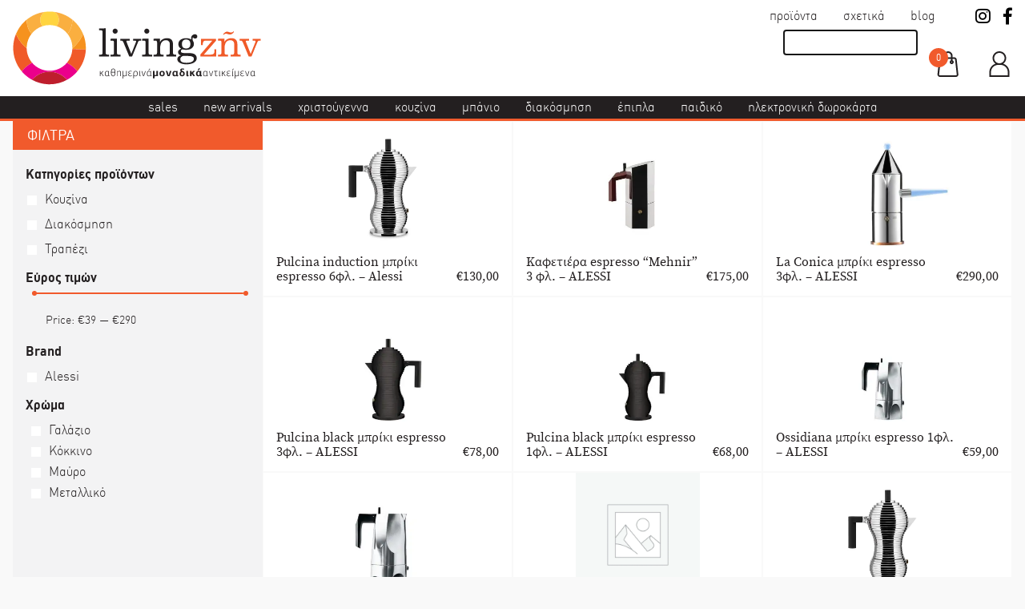

--- FILE ---
content_type: text/html; charset=UTF-8
request_url: https://livingzin.gr/product-tags/%CE%B4%CF%8E%CF%81%CE%B1-%CE%B3%CE%B9%CE%B1-%CE%B5%CE%BA%CE%B5%CE%AF%CE%BD%CE%BF%CE%BD/
body_size: 50258
content:
<!doctype html>
<html>

<head lang="el" prefix="og: http://ogp.me/ns# fb: http://ogp.me/ns/fb#"><meta charset="UTF-8"><script>if(navigator.userAgent.match(/MSIE|Internet Explorer/i)||navigator.userAgent.match(/Trident\/7\..*?rv:11/i)){var href=document.location.href;if(!href.match(/[?&]nowprocket/)){if(href.indexOf("?")==-1){if(href.indexOf("#")==-1){document.location.href=href+"?nowprocket=1"}else{document.location.href=href.replace("#","?nowprocket=1#")}}else{if(href.indexOf("#")==-1){document.location.href=href+"&nowprocket=1"}else{document.location.href=href.replace("#","&nowprocket=1#")}}}}</script><script>(()=>{class RocketLazyLoadScripts{constructor(){this.v="2.0.4",this.userEvents=["keydown","keyup","mousedown","mouseup","mousemove","mouseover","mouseout","touchmove","touchstart","touchend","touchcancel","wheel","click","dblclick","input"],this.attributeEvents=["onblur","onclick","oncontextmenu","ondblclick","onfocus","onmousedown","onmouseenter","onmouseleave","onmousemove","onmouseout","onmouseover","onmouseup","onmousewheel","onscroll","onsubmit"]}async t(){this.i(),this.o(),/iP(ad|hone)/.test(navigator.userAgent)&&this.h(),this.u(),this.l(this),this.m(),this.k(this),this.p(this),this._(),await Promise.all([this.R(),this.L()]),this.lastBreath=Date.now(),this.S(this),this.P(),this.D(),this.O(),this.M(),await this.C(this.delayedScripts.normal),await this.C(this.delayedScripts.defer),await this.C(this.delayedScripts.async),await this.T(),await this.F(),await this.j(),await this.A(),window.dispatchEvent(new Event("rocket-allScriptsLoaded")),this.everythingLoaded=!0,this.lastTouchEnd&&await new Promise(t=>setTimeout(t,500-Date.now()+this.lastTouchEnd)),this.I(),this.H(),this.U(),this.W()}i(){this.CSPIssue=sessionStorage.getItem("rocketCSPIssue"),document.addEventListener("securitypolicyviolation",t=>{this.CSPIssue||"script-src-elem"!==t.violatedDirective||"data"!==t.blockedURI||(this.CSPIssue=!0,sessionStorage.setItem("rocketCSPIssue",!0))},{isRocket:!0})}o(){window.addEventListener("pageshow",t=>{this.persisted=t.persisted,this.realWindowLoadedFired=!0},{isRocket:!0}),window.addEventListener("pagehide",()=>{this.onFirstUserAction=null},{isRocket:!0})}h(){let t;function e(e){t=e}window.addEventListener("touchstart",e,{isRocket:!0}),window.addEventListener("touchend",function i(o){o.changedTouches[0]&&t.changedTouches[0]&&Math.abs(o.changedTouches[0].pageX-t.changedTouches[0].pageX)<10&&Math.abs(o.changedTouches[0].pageY-t.changedTouches[0].pageY)<10&&o.timeStamp-t.timeStamp<200&&(window.removeEventListener("touchstart",e,{isRocket:!0}),window.removeEventListener("touchend",i,{isRocket:!0}),"INPUT"===o.target.tagName&&"text"===o.target.type||(o.target.dispatchEvent(new TouchEvent("touchend",{target:o.target,bubbles:!0})),o.target.dispatchEvent(new MouseEvent("mouseover",{target:o.target,bubbles:!0})),o.target.dispatchEvent(new PointerEvent("click",{target:o.target,bubbles:!0,cancelable:!0,detail:1,clientX:o.changedTouches[0].clientX,clientY:o.changedTouches[0].clientY})),event.preventDefault()))},{isRocket:!0})}q(t){this.userActionTriggered||("mousemove"!==t.type||this.firstMousemoveIgnored?"keyup"===t.type||"mouseover"===t.type||"mouseout"===t.type||(this.userActionTriggered=!0,this.onFirstUserAction&&this.onFirstUserAction()):this.firstMousemoveIgnored=!0),"click"===t.type&&t.preventDefault(),t.stopPropagation(),t.stopImmediatePropagation(),"touchstart"===this.lastEvent&&"touchend"===t.type&&(this.lastTouchEnd=Date.now()),"click"===t.type&&(this.lastTouchEnd=0),this.lastEvent=t.type,t.composedPath&&t.composedPath()[0].getRootNode()instanceof ShadowRoot&&(t.rocketTarget=t.composedPath()[0]),this.savedUserEvents.push(t)}u(){this.savedUserEvents=[],this.userEventHandler=this.q.bind(this),this.userEvents.forEach(t=>window.addEventListener(t,this.userEventHandler,{passive:!1,isRocket:!0})),document.addEventListener("visibilitychange",this.userEventHandler,{isRocket:!0})}U(){this.userEvents.forEach(t=>window.removeEventListener(t,this.userEventHandler,{passive:!1,isRocket:!0})),document.removeEventListener("visibilitychange",this.userEventHandler,{isRocket:!0}),this.savedUserEvents.forEach(t=>{(t.rocketTarget||t.target).dispatchEvent(new window[t.constructor.name](t.type,t))})}m(){const t="return false",e=Array.from(this.attributeEvents,t=>"data-rocket-"+t),i="["+this.attributeEvents.join("],[")+"]",o="[data-rocket-"+this.attributeEvents.join("],[data-rocket-")+"]",s=(e,i,o)=>{o&&o!==t&&(e.setAttribute("data-rocket-"+i,o),e["rocket"+i]=new Function("event",o),e.setAttribute(i,t))};new MutationObserver(t=>{for(const n of t)"attributes"===n.type&&(n.attributeName.startsWith("data-rocket-")||this.everythingLoaded?n.attributeName.startsWith("data-rocket-")&&this.everythingLoaded&&this.N(n.target,n.attributeName.substring(12)):s(n.target,n.attributeName,n.target.getAttribute(n.attributeName))),"childList"===n.type&&n.addedNodes.forEach(t=>{if(t.nodeType===Node.ELEMENT_NODE)if(this.everythingLoaded)for(const i of[t,...t.querySelectorAll(o)])for(const t of i.getAttributeNames())e.includes(t)&&this.N(i,t.substring(12));else for(const e of[t,...t.querySelectorAll(i)])for(const t of e.getAttributeNames())this.attributeEvents.includes(t)&&s(e,t,e.getAttribute(t))})}).observe(document,{subtree:!0,childList:!0,attributeFilter:[...this.attributeEvents,...e]})}I(){this.attributeEvents.forEach(t=>{document.querySelectorAll("[data-rocket-"+t+"]").forEach(e=>{this.N(e,t)})})}N(t,e){const i=t.getAttribute("data-rocket-"+e);i&&(t.setAttribute(e,i),t.removeAttribute("data-rocket-"+e))}k(t){Object.defineProperty(HTMLElement.prototype,"onclick",{get(){return this.rocketonclick||null},set(e){this.rocketonclick=e,this.setAttribute(t.everythingLoaded?"onclick":"data-rocket-onclick","this.rocketonclick(event)")}})}S(t){function e(e,i){let o=e[i];e[i]=null,Object.defineProperty(e,i,{get:()=>o,set(s){t.everythingLoaded?o=s:e["rocket"+i]=o=s}})}e(document,"onreadystatechange"),e(window,"onload"),e(window,"onpageshow");try{Object.defineProperty(document,"readyState",{get:()=>t.rocketReadyState,set(e){t.rocketReadyState=e},configurable:!0}),document.readyState="loading"}catch(t){console.log("WPRocket DJE readyState conflict, bypassing")}}l(t){this.originalAddEventListener=EventTarget.prototype.addEventListener,this.originalRemoveEventListener=EventTarget.prototype.removeEventListener,this.savedEventListeners=[],EventTarget.prototype.addEventListener=function(e,i,o){o&&o.isRocket||!t.B(e,this)&&!t.userEvents.includes(e)||t.B(e,this)&&!t.userActionTriggered||e.startsWith("rocket-")||t.everythingLoaded?t.originalAddEventListener.call(this,e,i,o):(t.savedEventListeners.push({target:this,remove:!1,type:e,func:i,options:o}),"mouseenter"!==e&&"mouseleave"!==e||t.originalAddEventListener.call(this,e,t.savedUserEvents.push,o))},EventTarget.prototype.removeEventListener=function(e,i,o){o&&o.isRocket||!t.B(e,this)&&!t.userEvents.includes(e)||t.B(e,this)&&!t.userActionTriggered||e.startsWith("rocket-")||t.everythingLoaded?t.originalRemoveEventListener.call(this,e,i,o):t.savedEventListeners.push({target:this,remove:!0,type:e,func:i,options:o})}}J(t,e){this.savedEventListeners=this.savedEventListeners.filter(i=>{let o=i.type,s=i.target||window;return e!==o||t!==s||(this.B(o,s)&&(i.type="rocket-"+o),this.$(i),!1)})}H(){EventTarget.prototype.addEventListener=this.originalAddEventListener,EventTarget.prototype.removeEventListener=this.originalRemoveEventListener,this.savedEventListeners.forEach(t=>this.$(t))}$(t){t.remove?this.originalRemoveEventListener.call(t.target,t.type,t.func,t.options):this.originalAddEventListener.call(t.target,t.type,t.func,t.options)}p(t){let e;function i(e){return t.everythingLoaded?e:e.split(" ").map(t=>"load"===t||t.startsWith("load.")?"rocket-jquery-load":t).join(" ")}function o(o){function s(e){const s=o.fn[e];o.fn[e]=o.fn.init.prototype[e]=function(){return this[0]===window&&t.userActionTriggered&&("string"==typeof arguments[0]||arguments[0]instanceof String?arguments[0]=i(arguments[0]):"object"==typeof arguments[0]&&Object.keys(arguments[0]).forEach(t=>{const e=arguments[0][t];delete arguments[0][t],arguments[0][i(t)]=e})),s.apply(this,arguments),this}}if(o&&o.fn&&!t.allJQueries.includes(o)){const e={DOMContentLoaded:[],"rocket-DOMContentLoaded":[]};for(const t in e)document.addEventListener(t,()=>{e[t].forEach(t=>t())},{isRocket:!0});o.fn.ready=o.fn.init.prototype.ready=function(i){function s(){parseInt(o.fn.jquery)>2?setTimeout(()=>i.bind(document)(o)):i.bind(document)(o)}return"function"==typeof i&&(t.realDomReadyFired?!t.userActionTriggered||t.fauxDomReadyFired?s():e["rocket-DOMContentLoaded"].push(s):e.DOMContentLoaded.push(s)),o([])},s("on"),s("one"),s("off"),t.allJQueries.push(o)}e=o}t.allJQueries=[],o(window.jQuery),Object.defineProperty(window,"jQuery",{get:()=>e,set(t){o(t)}})}P(){const t=new Map;document.write=document.writeln=function(e){const i=document.currentScript,o=document.createRange(),s=i.parentElement;let n=t.get(i);void 0===n&&(n=i.nextSibling,t.set(i,n));const c=document.createDocumentFragment();o.setStart(c,0),c.appendChild(o.createContextualFragment(e)),s.insertBefore(c,n)}}async R(){return new Promise(t=>{this.userActionTriggered?t():this.onFirstUserAction=t})}async L(){return new Promise(t=>{document.addEventListener("DOMContentLoaded",()=>{this.realDomReadyFired=!0,t()},{isRocket:!0})})}async j(){return this.realWindowLoadedFired?Promise.resolve():new Promise(t=>{window.addEventListener("load",t,{isRocket:!0})})}M(){this.pendingScripts=[];this.scriptsMutationObserver=new MutationObserver(t=>{for(const e of t)e.addedNodes.forEach(t=>{"SCRIPT"!==t.tagName||t.noModule||t.isWPRocket||this.pendingScripts.push({script:t,promise:new Promise(e=>{const i=()=>{const i=this.pendingScripts.findIndex(e=>e.script===t);i>=0&&this.pendingScripts.splice(i,1),e()};t.addEventListener("load",i,{isRocket:!0}),t.addEventListener("error",i,{isRocket:!0}),setTimeout(i,1e3)})})})}),this.scriptsMutationObserver.observe(document,{childList:!0,subtree:!0})}async F(){await this.X(),this.pendingScripts.length?(await this.pendingScripts[0].promise,await this.F()):this.scriptsMutationObserver.disconnect()}D(){this.delayedScripts={normal:[],async:[],defer:[]},document.querySelectorAll("script[type$=rocketlazyloadscript]").forEach(t=>{t.hasAttribute("data-rocket-src")?t.hasAttribute("async")&&!1!==t.async?this.delayedScripts.async.push(t):t.hasAttribute("defer")&&!1!==t.defer||"module"===t.getAttribute("data-rocket-type")?this.delayedScripts.defer.push(t):this.delayedScripts.normal.push(t):this.delayedScripts.normal.push(t)})}async _(){await this.L();let t=[];document.querySelectorAll("script[type$=rocketlazyloadscript][data-rocket-src]").forEach(e=>{let i=e.getAttribute("data-rocket-src");if(i&&!i.startsWith("data:")){i.startsWith("//")&&(i=location.protocol+i);try{const o=new URL(i).origin;o!==location.origin&&t.push({src:o,crossOrigin:e.crossOrigin||"module"===e.getAttribute("data-rocket-type")})}catch(t){}}}),t=[...new Map(t.map(t=>[JSON.stringify(t),t])).values()],this.Y(t,"preconnect")}async G(t){if(await this.K(),!0!==t.noModule||!("noModule"in HTMLScriptElement.prototype))return new Promise(e=>{let i;function o(){(i||t).setAttribute("data-rocket-status","executed"),e()}try{if(navigator.userAgent.includes("Firefox/")||""===navigator.vendor||this.CSPIssue)i=document.createElement("script"),[...t.attributes].forEach(t=>{let e=t.nodeName;"type"!==e&&("data-rocket-type"===e&&(e="type"),"data-rocket-src"===e&&(e="src"),i.setAttribute(e,t.nodeValue))}),t.text&&(i.text=t.text),t.nonce&&(i.nonce=t.nonce),i.hasAttribute("src")?(i.addEventListener("load",o,{isRocket:!0}),i.addEventListener("error",()=>{i.setAttribute("data-rocket-status","failed-network"),e()},{isRocket:!0}),setTimeout(()=>{i.isConnected||e()},1)):(i.text=t.text,o()),i.isWPRocket=!0,t.parentNode.replaceChild(i,t);else{const i=t.getAttribute("data-rocket-type"),s=t.getAttribute("data-rocket-src");i?(t.type=i,t.removeAttribute("data-rocket-type")):t.removeAttribute("type"),t.addEventListener("load",o,{isRocket:!0}),t.addEventListener("error",i=>{this.CSPIssue&&i.target.src.startsWith("data:")?(console.log("WPRocket: CSP fallback activated"),t.removeAttribute("src"),this.G(t).then(e)):(t.setAttribute("data-rocket-status","failed-network"),e())},{isRocket:!0}),s?(t.fetchPriority="high",t.removeAttribute("data-rocket-src"),t.src=s):t.src="data:text/javascript;base64,"+window.btoa(unescape(encodeURIComponent(t.text)))}}catch(i){t.setAttribute("data-rocket-status","failed-transform"),e()}});t.setAttribute("data-rocket-status","skipped")}async C(t){const e=t.shift();return e?(e.isConnected&&await this.G(e),this.C(t)):Promise.resolve()}O(){this.Y([...this.delayedScripts.normal,...this.delayedScripts.defer,...this.delayedScripts.async],"preload")}Y(t,e){this.trash=this.trash||[];let i=!0;var o=document.createDocumentFragment();t.forEach(t=>{const s=t.getAttribute&&t.getAttribute("data-rocket-src")||t.src;if(s&&!s.startsWith("data:")){const n=document.createElement("link");n.href=s,n.rel=e,"preconnect"!==e&&(n.as="script",n.fetchPriority=i?"high":"low"),t.getAttribute&&"module"===t.getAttribute("data-rocket-type")&&(n.crossOrigin=!0),t.crossOrigin&&(n.crossOrigin=t.crossOrigin),t.integrity&&(n.integrity=t.integrity),t.nonce&&(n.nonce=t.nonce),o.appendChild(n),this.trash.push(n),i=!1}}),document.head.appendChild(o)}W(){this.trash.forEach(t=>t.remove())}async T(){try{document.readyState="interactive"}catch(t){}this.fauxDomReadyFired=!0;try{await this.K(),this.J(document,"readystatechange"),document.dispatchEvent(new Event("rocket-readystatechange")),await this.K(),document.rocketonreadystatechange&&document.rocketonreadystatechange(),await this.K(),this.J(document,"DOMContentLoaded"),document.dispatchEvent(new Event("rocket-DOMContentLoaded")),await this.K(),this.J(window,"DOMContentLoaded"),window.dispatchEvent(new Event("rocket-DOMContentLoaded"))}catch(t){console.error(t)}}async A(){try{document.readyState="complete"}catch(t){}try{await this.K(),this.J(document,"readystatechange"),document.dispatchEvent(new Event("rocket-readystatechange")),await this.K(),document.rocketonreadystatechange&&document.rocketonreadystatechange(),await this.K(),this.J(window,"load"),window.dispatchEvent(new Event("rocket-load")),await this.K(),window.rocketonload&&window.rocketonload(),await this.K(),this.allJQueries.forEach(t=>t(window).trigger("rocket-jquery-load")),await this.K(),this.J(window,"pageshow");const t=new Event("rocket-pageshow");t.persisted=this.persisted,window.dispatchEvent(t),await this.K(),window.rocketonpageshow&&window.rocketonpageshow({persisted:this.persisted})}catch(t){console.error(t)}}async K(){Date.now()-this.lastBreath>45&&(await this.X(),this.lastBreath=Date.now())}async X(){return document.hidden?new Promise(t=>setTimeout(t)):new Promise(t=>requestAnimationFrame(t))}B(t,e){return e===document&&"readystatechange"===t||(e===document&&"DOMContentLoaded"===t||(e===window&&"DOMContentLoaded"===t||(e===window&&"load"===t||e===window&&"pageshow"===t)))}static run(){(new RocketLazyLoadScripts).t()}}RocketLazyLoadScripts.run()})();</script>
    <link rel="apple-touch-icon" sizes="180x180"
        href="https://livingzin.gr/wp-content/themes/livingznv/images/apple-touch-icon.png">
    <link rel="icon" type="image/png" sizes="32x32"
        href="https://livingzin.gr/wp-content/themes/livingznv/images/favicon-32x32.png">
    <link rel="icon" type="image/png" sizes="16x16"
        href="https://livingzin.gr/wp-content/themes/livingznv/images/favicon-16x16.png">
   
    <link rel="mask-icon" href="https://livingzin.gr/wp-content/themes/livingznv/images/safari-pinned-tab.svg"
        color="#f15a2c">
    
    <meta name="theme-color" content="#ffffff">
    <link rel="stylesheet" href="https://use.fontawesome.com/releases/v5.6.3/css/all.css"
        integrity="sha384-UHRtZLI+pbxtHCWp1t77Bi1L4ZtiqrqD80Kn4Z8NTSRyMA2Fd33n5dQ8lWUE00s/" crossorigin="anonymous">
    <meta name="apple-mobile-web-app-title" content="Living Znv">
    <meta name="viewport" content="width=device-width, initial-scale=1">
    <title>δώρα για εκείνον &#8211; Living Znv</title>
<meta name='robots' content='max-image-preview:large' />
<link rel='dns-prefetch' href='//static.addtoany.com' />

<link rel="alternate" type="application/rss+xml" title="Ροή για Living Znv &raquo; δώρα για εκείνον Ετικέτα" href="https://livingzin.gr/product-tags/%ce%b4%cf%8e%cf%81%ce%b1-%ce%b3%ce%b9%ce%b1-%ce%b5%ce%ba%ce%b5%ce%af%ce%bd%ce%bf%ce%bd/feed/" />
<style id='wp-img-auto-sizes-contain-inline-css' type='text/css'>
img:is([sizes=auto i],[sizes^="auto," i]){contain-intrinsic-size:3000px 1500px}
/*# sourceURL=wp-img-auto-sizes-contain-inline-css */
</style>
<style id='wp-emoji-styles-inline-css' type='text/css'>

	img.wp-smiley, img.emoji {
		display: inline !important;
		border: none !important;
		box-shadow: none !important;
		height: 1em !important;
		width: 1em !important;
		margin: 0 0.07em !important;
		vertical-align: -0.1em !important;
		background: none !important;
		padding: 0 !important;
	}
/*# sourceURL=wp-emoji-styles-inline-css */
</style>
<style id='wp-block-library-inline-css' type='text/css'>
:root{--wp-block-synced-color:#7a00df;--wp-block-synced-color--rgb:122,0,223;--wp-bound-block-color:var(--wp-block-synced-color);--wp-editor-canvas-background:#ddd;--wp-admin-theme-color:#007cba;--wp-admin-theme-color--rgb:0,124,186;--wp-admin-theme-color-darker-10:#006ba1;--wp-admin-theme-color-darker-10--rgb:0,107,160.5;--wp-admin-theme-color-darker-20:#005a87;--wp-admin-theme-color-darker-20--rgb:0,90,135;--wp-admin-border-width-focus:2px}@media (min-resolution:192dpi){:root{--wp-admin-border-width-focus:1.5px}}.wp-element-button{cursor:pointer}:root .has-very-light-gray-background-color{background-color:#eee}:root .has-very-dark-gray-background-color{background-color:#313131}:root .has-very-light-gray-color{color:#eee}:root .has-very-dark-gray-color{color:#313131}:root .has-vivid-green-cyan-to-vivid-cyan-blue-gradient-background{background:linear-gradient(135deg,#00d084,#0693e3)}:root .has-purple-crush-gradient-background{background:linear-gradient(135deg,#34e2e4,#4721fb 50%,#ab1dfe)}:root .has-hazy-dawn-gradient-background{background:linear-gradient(135deg,#faaca8,#dad0ec)}:root .has-subdued-olive-gradient-background{background:linear-gradient(135deg,#fafae1,#67a671)}:root .has-atomic-cream-gradient-background{background:linear-gradient(135deg,#fdd79a,#004a59)}:root .has-nightshade-gradient-background{background:linear-gradient(135deg,#330968,#31cdcf)}:root .has-midnight-gradient-background{background:linear-gradient(135deg,#020381,#2874fc)}:root{--wp--preset--font-size--normal:16px;--wp--preset--font-size--huge:42px}.has-regular-font-size{font-size:1em}.has-larger-font-size{font-size:2.625em}.has-normal-font-size{font-size:var(--wp--preset--font-size--normal)}.has-huge-font-size{font-size:var(--wp--preset--font-size--huge)}.has-text-align-center{text-align:center}.has-text-align-left{text-align:left}.has-text-align-right{text-align:right}.has-fit-text{white-space:nowrap!important}#end-resizable-editor-section{display:none}.aligncenter{clear:both}.items-justified-left{justify-content:flex-start}.items-justified-center{justify-content:center}.items-justified-right{justify-content:flex-end}.items-justified-space-between{justify-content:space-between}.screen-reader-text{border:0;clip-path:inset(50%);height:1px;margin:-1px;overflow:hidden;padding:0;position:absolute;width:1px;word-wrap:normal!important}.screen-reader-text:focus{background-color:#ddd;clip-path:none;color:#444;display:block;font-size:1em;height:auto;left:5px;line-height:normal;padding:15px 23px 14px;text-decoration:none;top:5px;width:auto;z-index:100000}html :where(.has-border-color){border-style:solid}html :where([style*=border-top-color]){border-top-style:solid}html :where([style*=border-right-color]){border-right-style:solid}html :where([style*=border-bottom-color]){border-bottom-style:solid}html :where([style*=border-left-color]){border-left-style:solid}html :where([style*=border-width]){border-style:solid}html :where([style*=border-top-width]){border-top-style:solid}html :where([style*=border-right-width]){border-right-style:solid}html :where([style*=border-bottom-width]){border-bottom-style:solid}html :where([style*=border-left-width]){border-left-style:solid}html :where(img[class*=wp-image-]){height:auto;max-width:100%}:where(figure){margin:0 0 1em}html :where(.is-position-sticky){--wp-admin--admin-bar--position-offset:var(--wp-admin--admin-bar--height,0px)}@media screen and (max-width:600px){html :where(.is-position-sticky){--wp-admin--admin-bar--position-offset:0px}}

/*# sourceURL=wp-block-library-inline-css */
</style><link rel='stylesheet' id='wc-blocks-style-css' href='https://livingzin.gr/wp-content/plugins/woocommerce/assets/client/blocks/wc-blocks.css?ver=wc-10.3.6' type='text/css' media='all' />
<style id='global-styles-inline-css' type='text/css'>
:root{--wp--preset--aspect-ratio--square: 1;--wp--preset--aspect-ratio--4-3: 4/3;--wp--preset--aspect-ratio--3-4: 3/4;--wp--preset--aspect-ratio--3-2: 3/2;--wp--preset--aspect-ratio--2-3: 2/3;--wp--preset--aspect-ratio--16-9: 16/9;--wp--preset--aspect-ratio--9-16: 9/16;--wp--preset--color--black: #000000;--wp--preset--color--cyan-bluish-gray: #abb8c3;--wp--preset--color--white: #ffffff;--wp--preset--color--pale-pink: #f78da7;--wp--preset--color--vivid-red: #cf2e2e;--wp--preset--color--luminous-vivid-orange: #ff6900;--wp--preset--color--luminous-vivid-amber: #fcb900;--wp--preset--color--light-green-cyan: #7bdcb5;--wp--preset--color--vivid-green-cyan: #00d084;--wp--preset--color--pale-cyan-blue: #8ed1fc;--wp--preset--color--vivid-cyan-blue: #0693e3;--wp--preset--color--vivid-purple: #9b51e0;--wp--preset--gradient--vivid-cyan-blue-to-vivid-purple: linear-gradient(135deg,rgb(6,147,227) 0%,rgb(155,81,224) 100%);--wp--preset--gradient--light-green-cyan-to-vivid-green-cyan: linear-gradient(135deg,rgb(122,220,180) 0%,rgb(0,208,130) 100%);--wp--preset--gradient--luminous-vivid-amber-to-luminous-vivid-orange: linear-gradient(135deg,rgb(252,185,0) 0%,rgb(255,105,0) 100%);--wp--preset--gradient--luminous-vivid-orange-to-vivid-red: linear-gradient(135deg,rgb(255,105,0) 0%,rgb(207,46,46) 100%);--wp--preset--gradient--very-light-gray-to-cyan-bluish-gray: linear-gradient(135deg,rgb(238,238,238) 0%,rgb(169,184,195) 100%);--wp--preset--gradient--cool-to-warm-spectrum: linear-gradient(135deg,rgb(74,234,220) 0%,rgb(151,120,209) 20%,rgb(207,42,186) 40%,rgb(238,44,130) 60%,rgb(251,105,98) 80%,rgb(254,248,76) 100%);--wp--preset--gradient--blush-light-purple: linear-gradient(135deg,rgb(255,206,236) 0%,rgb(152,150,240) 100%);--wp--preset--gradient--blush-bordeaux: linear-gradient(135deg,rgb(254,205,165) 0%,rgb(254,45,45) 50%,rgb(107,0,62) 100%);--wp--preset--gradient--luminous-dusk: linear-gradient(135deg,rgb(255,203,112) 0%,rgb(199,81,192) 50%,rgb(65,88,208) 100%);--wp--preset--gradient--pale-ocean: linear-gradient(135deg,rgb(255,245,203) 0%,rgb(182,227,212) 50%,rgb(51,167,181) 100%);--wp--preset--gradient--electric-grass: linear-gradient(135deg,rgb(202,248,128) 0%,rgb(113,206,126) 100%);--wp--preset--gradient--midnight: linear-gradient(135deg,rgb(2,3,129) 0%,rgb(40,116,252) 100%);--wp--preset--font-size--small: 13px;--wp--preset--font-size--medium: 20px;--wp--preset--font-size--large: 36px;--wp--preset--font-size--x-large: 42px;--wp--preset--spacing--20: 0.44rem;--wp--preset--spacing--30: 0.67rem;--wp--preset--spacing--40: 1rem;--wp--preset--spacing--50: 1.5rem;--wp--preset--spacing--60: 2.25rem;--wp--preset--spacing--70: 3.38rem;--wp--preset--spacing--80: 5.06rem;--wp--preset--shadow--natural: 6px 6px 9px rgba(0, 0, 0, 0.2);--wp--preset--shadow--deep: 12px 12px 50px rgba(0, 0, 0, 0.4);--wp--preset--shadow--sharp: 6px 6px 0px rgba(0, 0, 0, 0.2);--wp--preset--shadow--outlined: 6px 6px 0px -3px rgb(255, 255, 255), 6px 6px rgb(0, 0, 0);--wp--preset--shadow--crisp: 6px 6px 0px rgb(0, 0, 0);}:where(.is-layout-flex){gap: 0.5em;}:where(.is-layout-grid){gap: 0.5em;}body .is-layout-flex{display: flex;}.is-layout-flex{flex-wrap: wrap;align-items: center;}.is-layout-flex > :is(*, div){margin: 0;}body .is-layout-grid{display: grid;}.is-layout-grid > :is(*, div){margin: 0;}:where(.wp-block-columns.is-layout-flex){gap: 2em;}:where(.wp-block-columns.is-layout-grid){gap: 2em;}:where(.wp-block-post-template.is-layout-flex){gap: 1.25em;}:where(.wp-block-post-template.is-layout-grid){gap: 1.25em;}.has-black-color{color: var(--wp--preset--color--black) !important;}.has-cyan-bluish-gray-color{color: var(--wp--preset--color--cyan-bluish-gray) !important;}.has-white-color{color: var(--wp--preset--color--white) !important;}.has-pale-pink-color{color: var(--wp--preset--color--pale-pink) !important;}.has-vivid-red-color{color: var(--wp--preset--color--vivid-red) !important;}.has-luminous-vivid-orange-color{color: var(--wp--preset--color--luminous-vivid-orange) !important;}.has-luminous-vivid-amber-color{color: var(--wp--preset--color--luminous-vivid-amber) !important;}.has-light-green-cyan-color{color: var(--wp--preset--color--light-green-cyan) !important;}.has-vivid-green-cyan-color{color: var(--wp--preset--color--vivid-green-cyan) !important;}.has-pale-cyan-blue-color{color: var(--wp--preset--color--pale-cyan-blue) !important;}.has-vivid-cyan-blue-color{color: var(--wp--preset--color--vivid-cyan-blue) !important;}.has-vivid-purple-color{color: var(--wp--preset--color--vivid-purple) !important;}.has-black-background-color{background-color: var(--wp--preset--color--black) !important;}.has-cyan-bluish-gray-background-color{background-color: var(--wp--preset--color--cyan-bluish-gray) !important;}.has-white-background-color{background-color: var(--wp--preset--color--white) !important;}.has-pale-pink-background-color{background-color: var(--wp--preset--color--pale-pink) !important;}.has-vivid-red-background-color{background-color: var(--wp--preset--color--vivid-red) !important;}.has-luminous-vivid-orange-background-color{background-color: var(--wp--preset--color--luminous-vivid-orange) !important;}.has-luminous-vivid-amber-background-color{background-color: var(--wp--preset--color--luminous-vivid-amber) !important;}.has-light-green-cyan-background-color{background-color: var(--wp--preset--color--light-green-cyan) !important;}.has-vivid-green-cyan-background-color{background-color: var(--wp--preset--color--vivid-green-cyan) !important;}.has-pale-cyan-blue-background-color{background-color: var(--wp--preset--color--pale-cyan-blue) !important;}.has-vivid-cyan-blue-background-color{background-color: var(--wp--preset--color--vivid-cyan-blue) !important;}.has-vivid-purple-background-color{background-color: var(--wp--preset--color--vivid-purple) !important;}.has-black-border-color{border-color: var(--wp--preset--color--black) !important;}.has-cyan-bluish-gray-border-color{border-color: var(--wp--preset--color--cyan-bluish-gray) !important;}.has-white-border-color{border-color: var(--wp--preset--color--white) !important;}.has-pale-pink-border-color{border-color: var(--wp--preset--color--pale-pink) !important;}.has-vivid-red-border-color{border-color: var(--wp--preset--color--vivid-red) !important;}.has-luminous-vivid-orange-border-color{border-color: var(--wp--preset--color--luminous-vivid-orange) !important;}.has-luminous-vivid-amber-border-color{border-color: var(--wp--preset--color--luminous-vivid-amber) !important;}.has-light-green-cyan-border-color{border-color: var(--wp--preset--color--light-green-cyan) !important;}.has-vivid-green-cyan-border-color{border-color: var(--wp--preset--color--vivid-green-cyan) !important;}.has-pale-cyan-blue-border-color{border-color: var(--wp--preset--color--pale-cyan-blue) !important;}.has-vivid-cyan-blue-border-color{border-color: var(--wp--preset--color--vivid-cyan-blue) !important;}.has-vivid-purple-border-color{border-color: var(--wp--preset--color--vivid-purple) !important;}.has-vivid-cyan-blue-to-vivid-purple-gradient-background{background: var(--wp--preset--gradient--vivid-cyan-blue-to-vivid-purple) !important;}.has-light-green-cyan-to-vivid-green-cyan-gradient-background{background: var(--wp--preset--gradient--light-green-cyan-to-vivid-green-cyan) !important;}.has-luminous-vivid-amber-to-luminous-vivid-orange-gradient-background{background: var(--wp--preset--gradient--luminous-vivid-amber-to-luminous-vivid-orange) !important;}.has-luminous-vivid-orange-to-vivid-red-gradient-background{background: var(--wp--preset--gradient--luminous-vivid-orange-to-vivid-red) !important;}.has-very-light-gray-to-cyan-bluish-gray-gradient-background{background: var(--wp--preset--gradient--very-light-gray-to-cyan-bluish-gray) !important;}.has-cool-to-warm-spectrum-gradient-background{background: var(--wp--preset--gradient--cool-to-warm-spectrum) !important;}.has-blush-light-purple-gradient-background{background: var(--wp--preset--gradient--blush-light-purple) !important;}.has-blush-bordeaux-gradient-background{background: var(--wp--preset--gradient--blush-bordeaux) !important;}.has-luminous-dusk-gradient-background{background: var(--wp--preset--gradient--luminous-dusk) !important;}.has-pale-ocean-gradient-background{background: var(--wp--preset--gradient--pale-ocean) !important;}.has-electric-grass-gradient-background{background: var(--wp--preset--gradient--electric-grass) !important;}.has-midnight-gradient-background{background: var(--wp--preset--gradient--midnight) !important;}.has-small-font-size{font-size: var(--wp--preset--font-size--small) !important;}.has-medium-font-size{font-size: var(--wp--preset--font-size--medium) !important;}.has-large-font-size{font-size: var(--wp--preset--font-size--large) !important;}.has-x-large-font-size{font-size: var(--wp--preset--font-size--x-large) !important;}
/*# sourceURL=global-styles-inline-css */
</style>

<style id='classic-theme-styles-inline-css' type='text/css'>
/*! This file is auto-generated */
.wp-block-button__link{color:#fff;background-color:#32373c;border-radius:9999px;box-shadow:none;text-decoration:none;padding:calc(.667em + 2px) calc(1.333em + 2px);font-size:1.125em}.wp-block-file__button{background:#32373c;color:#fff;text-decoration:none}
/*# sourceURL=/wp-includes/css/classic-themes.min.css */
</style>
<link rel='stylesheet' id='woo-advanced-discounts-css' href='https://livingzin.gr/wp-content/cache/background-css/1/livingzin.gr/wp-content/plugins/woo-advanced-discounts/public/css/wad-public.css?ver=2.32.3&wpr_t=1765915730' type='text/css' media='all' />
<link rel='stylesheet' id='o-tooltip-css' href='https://livingzin.gr/wp-content/plugins/woo-advanced-discounts/public/css/tooltip.min.css?ver=2.32.3' type='text/css' media='all' />
<link rel='stylesheet' id='woof-css' href='https://livingzin.gr/wp-content/cache/background-css/1/livingzin.gr/wp-content/plugins/woocommerce-products-filter/css/front.css?ver=3.3.1&wpr_t=1765915730' type='text/css' media='all' />
<style id='woof-inline-css' type='text/css'>

.woof_products_top_panel li span, .woof_products_top_panel2 li span{background: var(--wpr-bg-83b27f8d-131e-49a5-ab8d-00ecd60c0e67);background-size: 14px 14px;background-repeat: no-repeat;background-position: right;}
.woof_edit_view{
                    display: none;
                }
.woof_price_search_container .price_slider_amount button.button{
                        display: none;
                    }

                    /***** END: hiding submit button of the price slider ******/

/*# sourceURL=woof-inline-css */
</style>
<link rel='stylesheet' id='plainoverlay-css' href='https://livingzin.gr/wp-content/plugins/woocommerce-products-filter/css/plainoverlay.css?ver=3.3.1' type='text/css' media='all' />
<link rel='stylesheet' id='woof_image_html_items-css' href='https://livingzin.gr/wp-content/plugins/woocommerce-products-filter/ext/image/css/html_types/image.css?ver=3.3.1' type='text/css' media='all' />
<link rel='stylesheet' id='woof_label_html_items-css' href='https://livingzin.gr/wp-content/plugins/woocommerce-products-filter/ext/label/css/html_types/label.css?ver=3.3.1' type='text/css' media='all' />
<link rel='stylesheet' id='select2-css' href='https://livingzin.gr/wp-content/plugins/woocommerce/assets/css/select2.css?ver=10.3.6' type='text/css' media='all' />
<link rel='stylesheet' id='woocommerce-layout-css' href='https://livingzin.gr/wp-content/plugins/woocommerce/assets/css/woocommerce-layout.css?ver=10.3.6' type='text/css' media='all' />
<link rel='stylesheet' id='woocommerce-smallscreen-css' href='https://livingzin.gr/wp-content/plugins/woocommerce/assets/css/woocommerce-smallscreen.css?ver=10.3.6' type='text/css' media='only screen and (max-width: 768px)' />
<link rel='stylesheet' id='woocommerce-general-css' href='https://livingzin.gr/wp-content/cache/background-css/1/livingzin.gr/wp-content/plugins/woocommerce/assets/css/woocommerce.css?ver=10.3.6&wpr_t=1765915730' type='text/css' media='all' />
<style id='woocommerce-inline-inline-css' type='text/css'>
.woocommerce form .form-row .required { visibility: visible; }
/*# sourceURL=woocommerce-inline-inline-css */
</style>
<link rel='stylesheet' id='yith_wcas_frontend-css' href='https://livingzin.gr/wp-content/plugins/yith-woocommerce-ajax-search-premium/assets/css/yith_wcas_ajax_search.css?ver=1.30.0' type='text/css' media='all' />
<style id='yith_wcas_frontend-inline-css' type='text/css'>

                .autocomplete-suggestion{
                    padding-right: 20px;
                }
                .woocommerce .autocomplete-suggestion  span.yith_wcas_result_on_sale,
                .autocomplete-suggestion  span.yith_wcas_result_on_sale{
                        background: #7eb742;
                        color: #ffffff
                }
                .woocommerce .autocomplete-suggestion  span.yith_wcas_result_outofstock,
                .autocomplete-suggestion  span.yith_wcas_result_outofstock{
                        background: #7a7a7a;
                        color: #ffffff
                }
                .woocommerce .autocomplete-suggestion  span.yith_wcas_result_featured,
                .autocomplete-suggestion  span.yith_wcas_result_featured{
                        background: #c0392b;
                        color: #ffffff
                }
                .autocomplete-suggestion img{
                    width: 50px;
                }
                .autocomplete-suggestion .yith_wcas_result_content .title{
                    color: #004b91;
                }
                .autocomplete-suggestion{
                                    min-height: 60px;
                                }
/*# sourceURL=yith_wcas_frontend-inline-css */
</style>
<link rel='stylesheet' id='brands-styles-css' href='https://livingzin.gr/wp-content/plugins/woocommerce/assets/css/brands.css?ver=10.3.6' type='text/css' media='all' />
<link rel='stylesheet' id='main-css' href='https://livingzin.gr/wp-content/cache/background-css/1/livingzin.gr/wp-content/themes/livingznv/style.css?ver=20220121&wpr_t=1765915730' type='text/css' media='all' />
<link rel='stylesheet' id='addtoany-css' href='https://livingzin.gr/wp-content/plugins/add-to-any/addtoany.min.css?ver=1.16' type='text/css' media='all' />
<script type="text/javascript" id="addtoany-core-js-before">
/* <![CDATA[ */
window.a2a_config=window.a2a_config||{};a2a_config.callbacks=[];a2a_config.overlays=[];a2a_config.templates={};a2a_localize = {
	Share: "Μοιραστείτε",
	Save: "Αποθήκευση",
	Subscribe: "Εγγραφείτε",
	Email: "Email",
	Bookmark: "Προσθήκη στα Αγαπημένα",
	ShowAll: "Προβολή όλων",
	ShowLess: "Προβολή λιγότερων",
	FindServices: "Αναζήτηση υπηρεσίας(ιών)",
	FindAnyServiceToAddTo: "Άμεση προσθήκη κάθε υπηρεσίας",
	PoweredBy: "Powered by",
	ShareViaEmail: "Μοιραστείτε μέσω e-mail",
	SubscribeViaEmail: "Εγγραφείτε μέσω e-mail",
	BookmarkInYourBrowser: "Προσθήκη στα Αγαπημένα μέσα από τον σελιδοδείκτη σας",
	BookmarkInstructions: "Πατήστε Ctrl+D or \u2318+D για να προσθέσετε τη σελίδα στα Αγαπημένα σας",
	AddToYourFavorites: "Προσθήκη στα Αγαπημένα",
	SendFromWebOrProgram: "Αποστολή από οποιοδήποτε e-mail διεύθυνση ή e-mail πρόγραμμα",
	EmailProgram: "E-mail πρόγραμμα",
	More: "Περισσότερα &#8230;",
	ThanksForSharing: "Ευχαριστώ για την κοινοποίηση!",
	ThanksForFollowing: "Ευχαριστώ που με ακολουθείτε!"
};


//# sourceURL=addtoany-core-js-before
/* ]]> */
</script>
<script type="rocketlazyloadscript" data-rocket-type="text/javascript" defer src =https://static.addtoany.com/menu/page.js id="addtoany-core-js"></script>
<script type="text/javascript" src="https://livingzin.gr/wp-includes/js/jquery/jquery.min.js?ver=3.7.1" id="jquery-core-js"></script>
<script type="text/javascript" src="https://livingzin.gr/wp-includes/js/jquery/jquery-migrate.min.js?ver=3.4.1" id="jquery-migrate-js" data-rocket-defer defer></script>
<script type="text/javascript" id="jquery-js-after">
/* <![CDATA[ */

					function optimocha_getCookie(name) {
						var v = document.cookie.match("(^|;) ?" + name + "=([^;]*)(;|$)");
						return v ? v[2] : null;
					}

					function optimocha_check_wc_cart_script() {
					var cart_src = "https://livingzin.gr/wp-content/plugins/woocommerce/assets/js/frontend/cart-fragments.min.js";
					var script_id = "optimocha_loaded_wc_cart_fragments";

						if( document.getElementById(script_id) !== null ) {
							return false;
						}

						if( optimocha_getCookie("woocommerce_cart_hash") ) {
							var script = document.createElement("script");
							script.id = script_id;
							script.src = cart_src;
							script.async = true;
							document.head.appendChild(script);
						}
					}

					optimocha_check_wc_cart_script();
					document.addEventListener("click", function(){setTimeout(optimocha_check_wc_cart_script,1000);});
					
//# sourceURL=jquery-js-after
/* ]]> */
</script>
<script type="text/javascript" defer src =https://livingzin.gr/wp-content/plugins/add-to-any/addtoany.min.js?ver=1.1 id="addtoany-jquery-js"></script>
<script type="text/javascript" defer src="https://livingzin.gr/wp-content/plugins/woo-advanced-discounts/public/js/wad-public.js?ver=2.32.3" id="woo-advanced-discounts-js"></script>
<script type="text/javascript" defer src="https://livingzin.gr/wp-content/plugins/woo-advanced-discounts/public/js/tooltip.min.js?ver=2.32.3" id="o-tooltip-js"></script>
<script type="text/javascript" defer src="https://livingzin.gr/wp-content/plugins/woocommerce/assets/js/jquery-blockui/jquery.blockUI.min.js?ver=2.7.0-wc.10.3.6" id="wc-jquery-blockui-js" data-wp-strategy="defer"></script>
<script type="text/javascript" defer src="https://livingzin.gr/wp-content/plugins/woocommerce/assets/js/js-cookie/js.cookie.min.js?ver=2.1.4-wc.10.3.6" id="wc-js-cookie-js" data-wp-strategy="defer"></script>
<script type="text/javascript" id="woocommerce-js-extra">
/* <![CDATA[ */
var woocommerce_params = {"ajax_url":"/wp-admin/admin-ajax.php","wc_ajax_url":"/?wc-ajax=%%endpoint%%","i18n_password_show":"\u0395\u03bc\u03c6\u03ac\u03bd\u03b9\u03c3\u03b7 \u03c3\u03c5\u03bd\u03b8\u03b7\u03bc\u03b1\u03c4\u03b9\u03ba\u03bf\u03cd","i18n_password_hide":"\u0391\u03c0\u03cc\u03ba\u03c1\u03c5\u03c8\u03b7 \u03c3\u03c5\u03bd\u03b8\u03b7\u03bc\u03b1\u03c4\u03b9\u03ba\u03bf\u03cd"};
//# sourceURL=woocommerce-js-extra
/* ]]> */
</script>
<script type="text/javascript" defer src="https://livingzin.gr/wp-content/plugins/woocommerce/assets/js/frontend/woocommerce.min.js?ver=10.3.6" id="woocommerce-js" data-wp-strategy="defer"></script>
<script type="text/javascript" id="wc-country-select-js-extra">
/* <![CDATA[ */
var wc_country_select_params = {"countries":"{\"AF\":[],\"AL\":{\"AL-01\":\"\\u039c\\u03c0\\u03b5\\u03c1\\u03ac\\u03c4\",\"AL-09\":\"Dib\\u00ebr\",\"AL-02\":\"Durr\\u00ebs\",\"AL-03\":\"\\u0395\\u03bb\\u03bc\\u03c0\\u03b1\\u03c3\\u03ac\\u03bd\",\"AL-04\":\"Fier\",\"AL-05\":\"Gjirokast\\u00ebr\",\"AL-06\":\"Kor\\u00e7\\u00eb\",\"AL-07\":\"Kuk\\u00ebs\",\"AL-08\":\"Lezh\\u00eb\",\"AL-10\":\"Shkod\\u00ebr\",\"AL-11\":\"Tirana\",\"AL-12\":\"Vlor\\u00eb\"},\"AO\":{\"BGO\":\"Bengo\",\"BLU\":\"Benguela\",\"BIE\":\"Bi\\u00e9\",\"CAB\":\"Cabinda\",\"CNN\":\"Cunene\",\"HUA\":\"Huambo\",\"HUI\":\"\\u03a7\\u03bf\\u03cd\\u03bc\\u03bb\\u03b1\",\"CCU\":\"Kuando Kubango\",\"CNO\":\"Kwanza-Norte\",\"CUS\":\"Kwanza-Sul\",\"LUA\":\"Luanda\",\"LNO\":\"Lunda-Norte\",\"LSU\":\"Lunda-Sul\",\"MAL\":\"Malanje\",\"MOX\":\"Moxico\",\"NAM\":\"\\u039d\\u03b1\\u03bc\\u03af\\u03bc\\u03c0\",\"UIG\":\"\\u039f\\u03cd\\u03b9\\u03b3\\u03ba\\u03b5\",\"ZAI\":\"\\u0396\\u03b1\\u0390\\u03c1\"},\"AR\":{\"C\":\"Ciudad Aut\\u00f3noma de Buenos Aires\",\"B\":\"Buenos Aires\",\"K\":\"Catamarca\",\"H\":\"Chaco\",\"U\":\"Chubut\",\"X\":\"C\\u00f3rdoba\",\"W\":\"Corrientes\",\"E\":\"Entre R\\u00edos\",\"P\":\"Formosa\",\"Y\":\"Jujuy\",\"L\":\"La Pampa\",\"F\":\"La Rioja\",\"M\":\"Mendoza\",\"N\":\"Misiones\",\"Q\":\"Neuqu\\u00e9n\",\"R\":\"R\\u00edo Negro\",\"A\":\"Salta\",\"J\":\"San Juan\",\"D\":\"San Luis\",\"Z\":\"Santa Cruz\",\"S\":\"Santa Fe\",\"G\":\"Santiago del Estero\",\"V\":\"Tierra del Fuego\",\"T\":\"Tucum\\u00e1n\"},\"AT\":[],\"AU\":{\"ACT\":\"Australian Capital Territory\",\"NSW\":\"New South Wales\",\"NT\":\"Northern Territory\",\"QLD\":\"Queensland\",\"SA\":\"South Australia\",\"TAS\":\"Tasmania\",\"VIC\":\"Victoria\",\"WA\":\"Western Australia\"},\"AX\":[],\"BD\":{\"BD-05\":\"Bagerhat\",\"BD-01\":\"Bandarban\",\"BD-02\":\"Barguna\",\"BD-06\":\"Barishal\",\"BD-07\":\"Bhola\",\"BD-03\":\"Bogura\",\"BD-04\":\"Brahmanbaria\",\"BD-09\":\"Chandpur\",\"BD-10\":\"Chattogram\",\"BD-12\":\"Chuadanga\",\"BD-11\":\"Cox's Bazar\",\"BD-08\":\"Cumilla\",\"BD-13\":\"Dhaka\",\"BD-14\":\"Dinajpur\",\"BD-15\":\"Faridpur \",\"BD-16\":\"Feni\",\"BD-19\":\"Gaibandha\",\"BD-18\":\"Gazipur\",\"BD-17\":\"Gopalganj\",\"BD-20\":\"Habiganj\",\"BD-21\":\"Jamalpur\",\"BD-22\":\"Jashore\",\"BD-25\":\"Jhalokati\",\"BD-23\":\"Jhenaidah\",\"BD-24\":\"Joypurhat\",\"BD-29\":\"Khagrachhari\",\"BD-27\":\"Khulna\",\"BD-26\":\"Kishoreganj\",\"BD-28\":\"Kurigram\",\"BD-30\":\"Kushtia\",\"BD-31\":\"Lakshmipur\",\"BD-32\":\"Lalmonirhat\",\"BD-36\":\"Madaripur\",\"BD-37\":\"Magura\",\"BD-33\":\"Manikganj \",\"BD-39\":\"Meherpur\",\"BD-38\":\"Moulvibazar\",\"BD-35\":\"Munshiganj\",\"BD-34\":\"Mymensingh\",\"BD-48\":\"Naogaon\",\"BD-43\":\"Narail\",\"BD-40\":\"Narayanganj\",\"BD-42\":\"Narsingdi\",\"BD-44\":\"Natore\",\"BD-45\":\"Nawabganj\",\"BD-41\":\"Netrakona\",\"BD-46\":\"Nilphamari\",\"BD-47\":\"Noakhali\",\"BD-49\":\"Pabna\",\"BD-52\":\"Panchagarh\",\"BD-51\":\"Patuakhali\",\"BD-50\":\"Pirojpur\",\"BD-53\":\"Rajbari\",\"BD-54\":\"Rajshahi\",\"BD-56\":\"Rangamati\",\"BD-55\":\"Rangpur\",\"BD-58\":\"Satkhira\",\"BD-62\":\"Shariatpur\",\"BD-57\":\"Sherpur\",\"BD-59\":\"Sirajganj\",\"BD-61\":\"Sunamganj\",\"BD-60\":\"Sylhet\",\"BD-63\":\"Tangail\",\"BD-64\":\"Thakurgaon\"},\"BE\":[],\"BG\":{\"BG-01\":\"Blagoevgrad\",\"BG-02\":\"Burgas\",\"BG-08\":\"Dobrich\",\"BG-07\":\"Gabrovo\",\"BG-26\":\"Haskovo\",\"BG-09\":\"Kardzhali\",\"BG-10\":\"Kyustendil\",\"BG-11\":\"Lovech\",\"BG-12\":\"Montana\",\"BG-13\":\"Pazardzhik\",\"BG-14\":\"Pernik\",\"BG-15\":\"Pleven\",\"BG-16\":\"Plovdiv\",\"BG-17\":\"Razgrad\",\"BG-18\":\"Ruse\",\"BG-27\":\"Shumen\",\"BG-19\":\"Silistra\",\"BG-20\":\"Sliven\",\"BG-21\":\"Smolyan\",\"BG-23\":\"Sofia District\",\"BG-22\":\"\\u03a3\\u03cc\\u03c6\\u03b9\\u03b1\",\"BG-24\":\"Stara Zagora\",\"BG-25\":\"Targovishte\",\"BG-03\":\"\\u0392\\u03ac\\u03c1\\u03bd\\u03b1\",\"BG-04\":\"Veliko Tarnovo\",\"BG-05\":\"Vidin\",\"BG-06\":\"Vratsa\",\"BG-28\":\"Yambol\"},\"BH\":[],\"BI\":[],\"BJ\":{\"AL\":\"Alibori\",\"AK\":\"Atakora\",\"AQ\":\"Atlantique\",\"BO\":\"Borgou\",\"CO\":\"Collines\",\"KO\":\"Kouffo\",\"DO\":\"Donga\",\"LI\":\"Littoral\",\"MO\":\"Mono\",\"OU\":\"Ou\\u00e9m\\u00e9\",\"PL\":\"Plateau\",\"ZO\":\"Zou\"},\"BO\":{\"BO-B\":\"Beni\",\"BO-H\":\"Chuquisaca\",\"BO-C\":\"Cochabamba\",\"BO-L\":\"La Paz\",\"BO-O\":\"Oruro\",\"BO-N\":\"Pando\",\"BO-P\":\"Potos\\u00ed\",\"BO-S\":\"Santa Cruz\",\"BO-T\":\"Tarija\"},\"BR\":{\"AC\":\"Acre\",\"AL\":\"Alagoas\",\"AP\":\"Amap\\u00e1\",\"AM\":\"Amazonas\",\"BA\":\"Bahia\",\"CE\":\"Cear\\u00e1\",\"DF\":\"Distrito Federal\",\"ES\":\"Esp\\u00edrito Santo\",\"GO\":\"Goi\\u00e1s\",\"MA\":\"Maranh\\u00e3o\",\"MT\":\"Mato Grosso\",\"MS\":\"Mato Grosso do Sul\",\"MG\":\"Minas Gerais\",\"PA\":\"Par\\u00e1\",\"PB\":\"Para\\u00edba\",\"PR\":\"Paran\\u00e1\",\"PE\":\"Pernambuco\",\"PI\":\"Piau\\u00ed\",\"RJ\":\"Rio de Janeiro\",\"RN\":\"Rio Grande do Norte\",\"RS\":\"Rio Grande do Sul\",\"RO\":\"Rond\\u00f4nia\",\"RR\":\"Roraima\",\"SC\":\"Santa Catarina\",\"SP\":\"S\\u00e3o Paulo\",\"SE\":\"Sergipe\",\"TO\":\"Tocantins\"},\"CA\":{\"AB\":\"Alberta\",\"BC\":\"British Columbia\",\"MB\":\"Manitoba\",\"NB\":\"New Brunswick\",\"NL\":\"Newfoundland and Labrador\",\"NT\":\"Northwest Territories\",\"NS\":\"Nova Scotia\",\"NU\":\"Nunavut\",\"ON\":\"Ontario\",\"PE\":\"Prince Edward Island\",\"QC\":\"Quebec\",\"SK\":\"Saskatchewan\",\"YT\":\"Yukon Territory\"},\"CH\":{\"AG\":\"\\u039a\\u03b1\\u03bd\\u03c4\\u03cc\\u03bd\\u03b9 \\u03c4\\u03bf\\u03c5 \\u0391\\u03b1\\u03c1\\u03b3\\u03ba\\u03ac\\u03bf\\u03c5\",\"AR\":\"\\u039a\\u03b1\\u03bd\\u03c4\\u03cc\\u03bd\\u03b9 \\u03c4\\u03bf\\u03c5 \\u0386\\u03c0\\u03b5\\u03bd\\u03b6\\u03b5\\u03bb \\u0391\\u03bf\\u03c5\\u03c3\\u03b5\\u03c1\\u03c7\\u03cc\\u03bd\\u03c4\\u03b5\\u03bd\",\"AI\":\"\\u039a\\u03b1\\u03bd\\u03c4\\u03cc\\u03bd\\u03b9 \\u03c4\\u03bf\\u03c5 \\u0386\\u03c0\\u03b5\\u03bd\\u03b6\\u03b5\\u03bb \\u0399\\u03bd\\u03b5\\u03c1\\u03c7\\u03cc\\u03bd\\u03c4\\u03b5\\u03bd\",\"BL\":\"\\u039a\\u03b1\\u03bd\\u03c4\\u03cc\\u03bd\\u03b9 \\u03c4\\u03b7\\u03c2 \\u039c\\u03c0\\u03ac\\u03b6\\u03b5\\u03bb-\\u039b\\u03ac\\u03bd\\u03c4\\u03c3\\u03b1\\u03c6\\u03c4\",\"BS\":\"\\u039a\\u03b1\\u03bd\\u03c4\\u03cc\\u03bd\\u03b9 \\u03c4\\u03b7\\u03c2 \\u039c\\u03c0\\u03ac\\u03b6\\u03b5\\u03bb-\\u03a3\\u03c4\\u03b1\\u03c4\",\"BE\":\"\\u0392\\u03ad\\u03c1\\u03bd\\u03b7\",\"FR\":\"\\u03a6\\u03c1\\u03b9\\u03bc\\u03c0\\u03bf\\u03cd\\u03c1\",\"GE\":\"\\u0393\\u03b5\\u03bd\\u03b5\\u03cd\\u03b7\",\"GL\":\"\\u0393\\u03ba\\u03bb\\u03ac\\u03c1\\u03bf\\u03c5\\u03c2\",\"GR\":\"Graub\\u00fcnden\",\"JU\":\"\\u03a4\\u03b6\\u03bf\\u03cd\\u03c1\\u03b1\",\"LU\":\"\\u039b\\u03bf\\u03c5\\u03ba\\u03ad\\u03c1\\u03bd\\u03b7\",\"NE\":\"Neuch\\u00e2tel\",\"NW\":\"Nidwalden\",\"OW\":\"Obwalden\",\"SH\":\"Schaffhausen\",\"SZ\":\"Schwyz\",\"SO\":\"Solothurn\",\"SG\":\"St. Gallen\",\"TG\":\"Thurgau\",\"TI\":\"Ticino\",\"UR\":\"Uri\",\"VS\":\"Valais\",\"VD\":\"Vaud\",\"ZG\":\"Zug\",\"ZH\":\"Z\\u00fcrich\"},\"CL\":{\"CL-AI\":\"Ais\\u00e9n del General Carlos Iba\\u00f1ez del Campo\",\"CL-AN\":\"Antofagasta\",\"CL-AP\":\"Arica y Parinacota\",\"CL-AR\":\"La Araucan\\u00eda\",\"CL-AT\":\"Atacama\",\"CL-BI\":\"Biob\\u00edo\",\"CL-CO\":\"Coquimbo\",\"CL-LI\":\"Libertador General Bernardo O'Higgins\",\"CL-LL\":\"Los Lagos\",\"CL-LR\":\"Los R\\u00edos\",\"CL-MA\":\"Magallanes\",\"CL-ML\":\"Maule\",\"CL-NB\":\"\\u00d1uble\",\"CL-RM\":\"Regi\\u00f3n Metropolitana de Santiago\",\"CL-TA\":\"Tarapac\\u00e1\",\"CL-VS\":\"Valpara\\u00edso\"},\"CN\":{\"CN1\":\"Yunnan \\/ \\u4e91\\u5357\",\"CN2\":\"Beijing \\/ \\u5317\\u4eac\",\"CN3\":\"Tianjin \\/ \\u5929\\u6d25\",\"CN4\":\"Hebei \\/ \\u6cb3\\u5317\",\"CN5\":\"Shanxi \\/ \\u5c71\\u897f\",\"CN6\":\"Inner Mongolia \\/ \\u5167\\u8499\\u53e4\",\"CN7\":\"Liaoning \\/ \\u8fbd\\u5b81\",\"CN8\":\"Jilin \\/ \\u5409\\u6797\",\"CN9\":\"Heilongjiang \\/ \\u9ed1\\u9f99\\u6c5f\",\"CN10\":\"Shanghai \\/ \\u4e0a\\u6d77\",\"CN11\":\"Jiangsu \\/ \\u6c5f\\u82cf\",\"CN12\":\"Zhejiang \\/ \\u6d59\\u6c5f\",\"CN13\":\"Anhui \\/ \\u5b89\\u5fbd\",\"CN14\":\"Fujian \\/ \\u798f\\u5efa\",\"CN15\":\"Jiangxi \\/ \\u6c5f\\u897f\",\"CN16\":\"Shandong \\/ \\u5c71\\u4e1c\",\"CN17\":\"Henan \\/ \\u6cb3\\u5357\",\"CN18\":\"Hubei \\/ \\u6e56\\u5317\",\"CN19\":\"Hunan \\/ \\u6e56\\u5357\",\"CN20\":\"Guangdong \\/ \\u5e7f\\u4e1c\",\"CN21\":\"Guangxi Zhuang \\/ \\u5e7f\\u897f\\u58ee\\u65cf\",\"CN22\":\"Hainan \\/ \\u6d77\\u5357\",\"CN23\":\"Chongqing \\/ \\u91cd\\u5e86\",\"CN24\":\"Sichuan \\/ \\u56db\\u5ddd\",\"CN25\":\"Guizhou \\/ \\u8d35\\u5dde\",\"CN26\":\"Shaanxi \\/ \\u9655\\u897f\",\"CN27\":\"Gansu \\/ \\u7518\\u8083\",\"CN28\":\"Qinghai \\/ \\u9752\\u6d77\",\"CN29\":\"Ningxia Hui \\/ \\u5b81\\u590f\",\"CN30\":\"Macao \\/ \\u6fb3\\u95e8\",\"CN31\":\"Tibet \\/ \\u897f\\u85cf\",\"CN32\":\"Xinjiang \\/ \\u65b0\\u7586\"},\"CO\":{\"CO-AMA\":\"Amazonas\",\"CO-ANT\":\"Antioquia\",\"CO-ARA\":\"Arauca\",\"CO-ATL\":\"Atl\\u00e1ntico\",\"CO-BOL\":\"Bol\\u00edvar\",\"CO-BOY\":\"Boyac\\u00e1\",\"CO-CAL\":\"Caldas\",\"CO-CAQ\":\"Caquet\\u00e1\",\"CO-CAS\":\"Casanare\",\"CO-CAU\":\"Cauca\",\"CO-CES\":\"Cesar\",\"CO-CHO\":\"Choc\\u00f3\",\"CO-COR\":\"C\\u00f3rdoba\",\"CO-CUN\":\"Cundinamarca\",\"CO-DC\":\"Capital District\",\"CO-GUA\":\"Guain\\u00eda\",\"CO-GUV\":\"Guaviare\",\"CO-HUI\":\"Huila\",\"CO-LAG\":\"La Guajira\",\"CO-MAG\":\"Magdalena\",\"CO-MET\":\"Meta\",\"CO-NAR\":\"Nari\\u00f1o\",\"CO-NSA\":\"Norte de Santander\",\"CO-PUT\":\"Putumayo\",\"CO-QUI\":\"Quind\\u00edo\",\"CO-RIS\":\"Risaralda\",\"CO-SAN\":\"Santander\",\"CO-SAP\":\"San Andr\\u00e9s & Providencia\",\"CO-SUC\":\"Sucre\",\"CO-TOL\":\"Tolima\",\"CO-VAC\":\"Valle del Cauca\",\"CO-VAU\":\"Vaup\\u00e9s\",\"CO-VID\":\"Vichada\"},\"CR\":{\"CR-A\":\"Alajuela\",\"CR-C\":\"Cartago\",\"CR-G\":\"Guanacaste\",\"CR-H\":\"Heredia\",\"CR-L\":\"Lim\\u00f3n\",\"CR-P\":\"Puntarenas\",\"CR-SJ\":\"San Jos\\u00e9\"},\"CZ\":[],\"DE\":{\"BW\":\"Baden-W\\u00fcrttemberg\",\"BY\":\"Bayern\",\"BE\":\"Berlin\",\"BB\":\"Brandenburg\",\"HB\":\"Bremen\",\"HH\":\"Hamburg\",\"HE\":\"Hessen\",\"MV\":\"Mecklenburg-Vorpommern\",\"NI\":\"Niedersachsen\",\"NW\":\"Nordrhein-Westfalen\",\"RP\":\"Rheinland-Pfalz\",\"SL\":\"Saarland\",\"SN\":\"Sachsen\",\"ST\":\"Sachsen-Anhalt\",\"SH\":\"Schleswig-Holstein\",\"TH\":\"Th\\u00fcringen\"},\"DK\":[],\"DO\":{\"DO-01\":\"Distrito Nacional\",\"DO-02\":\"Azua\",\"DO-03\":\"Baoruco\",\"DO-04\":\"Barahona\",\"DO-33\":\"Cibao Nordeste\",\"DO-34\":\"Cibao Noroeste\",\"DO-35\":\"Cibao Norte\",\"DO-36\":\"Cibao Sur\",\"DO-05\":\"Dajab\\u00f3n\",\"DO-06\":\"Duarte\",\"DO-08\":\"El Seibo\",\"DO-37\":\"El Valle\",\"DO-07\":\"El\\u00edas Pi\\u00f1a\",\"DO-38\":\"Enriquillo\",\"DO-09\":\"Espaillat\",\"DO-30\":\"Hato Mayor\",\"DO-19\":\"Hermanas Mirabal\",\"DO-39\":\"Hig\\u00fcamo\",\"DO-10\":\"Independencia\",\"DO-11\":\"La Altagracia\",\"DO-12\":\"La Romana\",\"DO-13\":\"La Vega\",\"DO-14\":\"Mar\\u00eda Trinidad S\\u00e1nchez\",\"DO-28\":\"Monse\\u00f1or Nouel\",\"DO-15\":\"Monte Cristi\",\"DO-29\":\"Monte Plata\",\"DO-40\":\"Ozama\",\"DO-16\":\"Pedernales\",\"DO-17\":\"Peravia\",\"DO-18\":\"Puerto Plata\",\"DO-20\":\"Saman\\u00e1\",\"DO-21\":\"San Crist\\u00f3bal\",\"DO-31\":\"San Jos\\u00e9 de Ocoa\",\"DO-22\":\"San Juan\",\"DO-23\":\"San Pedro de Macor\\u00eds\",\"DO-24\":\"S\\u00e1nchez Ram\\u00edrez\",\"DO-25\":\"Santiago\",\"DO-26\":\"Santiago Rodr\\u00edguez\",\"DO-32\":\"Santo Domingo\",\"DO-41\":\"Valdesia\",\"DO-27\":\"Valverde\",\"DO-42\":\"Yuma\"},\"DZ\":{\"DZ-01\":\"Adrar\",\"DZ-02\":\"Chlef\",\"DZ-03\":\"Laghouat\",\"DZ-04\":\"Oum El Bouaghi\",\"DZ-05\":\"Batna\",\"DZ-06\":\"B\\u00e9ja\\u00efa\",\"DZ-07\":\"\\u039c\\u03c0\\u03af\\u03c3\\u03ba\\u03c1\\u03b1\",\"DZ-08\":\"B\\u00e9char\",\"DZ-09\":\"Blida\",\"DZ-10\":\"Bouira\",\"DZ-11\":\"Tamanghasset\",\"DZ-12\":\"T\\u00e9bessa\",\"DZ-13\":\"Tlemcen\",\"DZ-14\":\"Tiaret\",\"DZ-15\":\"Tizi Ouzou\",\"DZ-16\":\"Algiers\",\"DZ-17\":\"Djelfa\",\"DZ-18\":\"Jijel\",\"DZ-19\":\"S\\u00e9tif\",\"DZ-20\":\"Sa\\u00efda\",\"DZ-21\":\"Skikda\",\"DZ-22\":\"Sidi Bel Abb\\u00e8s\",\"DZ-23\":\"Annaba\",\"DZ-24\":\"Guelma\",\"DZ-25\":\"Constantine\",\"DZ-26\":\"M\\u00e9d\\u00e9a\",\"DZ-27\":\"Mostaganem\",\"DZ-28\":\"M\\u2019Sila\",\"DZ-29\":\"Mascara\",\"DZ-30\":\"Ouargla\",\"DZ-31\":\"Oran\",\"DZ-32\":\"El Bayadh\",\"DZ-33\":\"Illizi\",\"DZ-34\":\"Bordj Bou Arr\\u00e9ridj\",\"DZ-35\":\"Boumerd\\u00e8s\",\"DZ-36\":\"El Tarf\",\"DZ-37\":\"Tindouf\",\"DZ-38\":\"Tissemsilt\",\"DZ-39\":\"El Oued\",\"DZ-40\":\"Khenchela\",\"DZ-41\":\"Souk Ahras\",\"DZ-42\":\"\\u03a4\\u03b9\\u03c0\\u03ac\\u03c3\\u03b1\",\"DZ-43\":\"Mila\",\"DZ-44\":\"A\\u00efn Defla\",\"DZ-45\":\"Naama\",\"DZ-46\":\"A\\u00efn T\\u00e9mouchent\",\"DZ-47\":\"Gharda\\u00efa\",\"DZ-48\":\"Relizane\"},\"EE\":[],\"EC\":{\"EC-A\":\"Azuay\",\"EC-B\":\"Bol\\u00edvar\",\"EC-F\":\"Ca\\u00f1ar\",\"EC-C\":\"Carchi\",\"EC-H\":\"Chimborazo\",\"EC-X\":\"Cotopaxi\",\"EC-O\":\"El Oro\",\"EC-E\":\"Esmeraldas\",\"EC-W\":\"Gal\\u00e1pagos\",\"EC-G\":\"Guayas\",\"EC-I\":\"Imbabura\",\"EC-L\":\"\\u039b\\u03cc\\u03c7\\u03b1\",\"EC-R\":\"Los R\\u00edos\",\"EC-M\":\"Manab\\u00ed\",\"EC-S\":\"Morona-Santiago\",\"EC-N\":\"\\u039d\\u03ac\\u03c0\\u03bf\",\"EC-D\":\"Orellana\",\"EC-Y\":\"Pastaza\",\"EC-P\":\"Pichincha\",\"EC-SE\":\"Santa Elena\",\"EC-SD\":\"Santo Domingo de los Ts\\u00e1chilas\",\"EC-U\":\"Sucumb\\u00edos\",\"EC-T\":\"Tungurahua\",\"EC-Z\":\"Zamora-Chinchipe\"},\"EG\":{\"EGALX\":\"Alexandria\",\"EGASN\":\"Aswan\",\"EGAST\":\"Asyut\",\"EGBA\":\"Red Sea\",\"EGBH\":\"Beheira\",\"EGBNS\":\"Beni Suef\",\"EGC\":\"Cairo\",\"EGDK\":\"Dakahlia\",\"EGDT\":\"Damietta\",\"EGFYM\":\"Faiyum\",\"EGGH\":\"Gharbia\",\"EGGZ\":\"Giza\",\"EGIS\":\"Ismailia\",\"EGJS\":\"South Sinai\",\"EGKB\":\"Qalyubia\",\"EGKFS\":\"Kafr el-Sheikh\",\"EGKN\":\"Qena\",\"EGLX\":\"Luxor\",\"EGMN\":\"Minya\",\"EGMNF\":\"Monufia\",\"EGMT\":\"Matrouh\",\"EGPTS\":\"Port Said\",\"EGSHG\":\"Sohag\",\"EGSHR\":\"Al Sharqia\",\"EGSIN\":\"North Sinai\",\"EGSUZ\":\"\\u03a3\\u03bf\\u03c5\\u03ad\\u03b6\",\"EGWAD\":\"New Valley\"},\"ES\":{\"C\":\"A Coru\\u00f1a\",\"VI\":\"Araba\\/\\u00c1lava\",\"AB\":\"Albacete\",\"A\":\"Alicante\",\"AL\":\"Almer\\u00eda\",\"O\":\"Asturias\",\"AV\":\"\\u00c1vila\",\"BA\":\"Badajoz\",\"PM\":\"Baleares\",\"B\":\"Barcelona\",\"BU\":\"Burgos\",\"CC\":\"C\\u00e1ceres\",\"CA\":\"C\\u00e1diz\",\"S\":\"Cantabria\",\"CS\":\"Castell\\u00f3n\",\"CE\":\"Ceuta\",\"CR\":\"Ciudad Real\",\"CO\":\"C\\u00f3rdoba\",\"CU\":\"Cuenca\",\"GI\":\"Girona\",\"GR\":\"Granada\",\"GU\":\"Guadalajara\",\"SS\":\"Gipuzkoa\",\"H\":\"Huelva\",\"HU\":\"Huesca\",\"J\":\"Ja\\u00e9n\",\"LO\":\"La Rioja\",\"GC\":\"Las Palmas\",\"LE\":\"Le\\u00f3n\",\"L\":\"Lleida\",\"LU\":\"Lugo\",\"M\":\"Madrid\",\"MA\":\"M\\u00e1laga\",\"ML\":\"Melilla\",\"MU\":\"Murcia\",\"NA\":\"Navarra\",\"OR\":\"Ourense\",\"P\":\"Palencia\",\"PO\":\"Pontevedra\",\"SA\":\"Salamanca\",\"TF\":\"Santa Cruz de Tenerife\",\"SG\":\"Segovia\",\"SE\":\"Sevilla\",\"SO\":\"Soria\",\"T\":\"Tarragona\",\"TE\":\"Teruel\",\"TO\":\"Toledo\",\"V\":\"Valencia\",\"VA\":\"Valladolid\",\"BI\":\"Biscay\",\"ZA\":\"Zamora\",\"Z\":\"Zaragoza\"},\"ET\":[],\"FI\":[],\"FR\":[],\"GF\":[],\"GH\":{\"AF\":\"Ahafo\",\"AH\":\"\\u0391\\u03c3\\u03ac\\u03bd\\u03c4\\u03b9\",\"BA\":\"Brong-Ahafo\",\"BO\":\"\\u039c\\u03c0\\u03cc\\u03bd\\u03bf\",\"BE\":\"Bono East\",\"CP\":\"Central\",\"EP\":\"\\u0391\\u03bd\\u03b1\\u03c4\\u03bf\\u03bb\\u03b9\\u03ba\\u03ac\",\"AA\":\"Greater Accra\",\"NE\":\"North East\",\"NP\":\"\\u0392\\u03cc\\u03c1\\u03b5\\u03b9\\u03b1\",\"OT\":\"Oti\",\"SV\":\"\\u03a3\\u03b1\\u03b2\\u03ac\\u03bd\\u03b1\",\"UE\":\"Upper East\",\"UW\":\"\\u0386\\u03bd\\u03c9 \\u0394\\u03c5\\u03c4\\u03b9\\u03ba\\u03ae\",\"TV\":\"\\u0392\\u03cc\\u03bb\\u03c4\\u03b1\",\"WP\":\"\\u0394\\u03c5\\u03c4\\u03b9\\u03ba\\u03ae\",\"WN\":\"\\u0394\\u03c5\\u03c4\\u03b9\\u03ba\\u03ae \\u0392\\u03cc\\u03c1\\u03b5\\u03b9\\u03b1\"},\"GP\":[],\"GR\":{\"I\":\"\\u0391\\u03c4\\u03c4\\u03b9\\u03ba\\u03ae\",\"A\":\"\\u0391\\u03bd\\u03b1\\u03c4\\u03bf\\u03bb\\u03b9\\u03ba\\u03ae \\u039c\\u03b1\\u03ba\\u03b5\\u03b4\\u03bf\\u03bd\\u03af\\u03b1 \\u03ba\\u03b1\\u03b9 \\u0398\\u03c1\\u03ac\\u03ba\\u03b7\",\"B\":\"\\u039a\\u03b5\\u03bd\\u03c4\\u03c1\\u03b9\\u03ba\\u03ae \\u039c\\u03b1\\u03ba\\u03b5\\u03b4\\u03bf\\u03bd\\u03af\\u03b1\",\"C\":\"\\u0394\\u03c5\\u03c4\\u03b9\\u03ba\\u03ae \\u039c\\u03b1\\u03ba\\u03b5\\u03b4\\u03bf\\u03bd\\u03af\\u03b1\",\"D\":\"\\u0389\\u03c0\\u03b5\\u03b9\\u03c1\\u03bf\\u03c2\",\"E\":\"\\u0398\\u03b5\\u03c3\\u03c3\\u03b1\\u03bb\\u03af\\u03b1\",\"F\":\"\\u0399\\u03cc\\u03bd\\u03b9\\u03b1 \\u03bd\\u03b7\\u03c3\\u03b9\\u03ac\",\"G\":\"\\u0394\\u03c5\\u03c4\\u03b9\\u03ba\\u03ae \\u0395\\u03bb\\u03bb\\u03ac\\u03b4\\u03b1\",\"H\":\"\\u03a3\\u03c4\\u03b5\\u03c1\\u03b5\\u03ac \\u0395\\u03bb\\u03bb\\u03ac\\u03b4\\u03b1\",\"J\":\"\\u03a0\\u03b5\\u03bb\\u03bf\\u03c0\\u03cc\\u03bd\\u03bd\\u03b7\\u03c3\\u03bf\\u03c2\",\"K\":\"\\u0392\\u03cc\\u03c1\\u03b5\\u03b9\\u03bf \\u0391\\u03b9\\u03b3\\u03b1\\u03af\\u03bf\",\"L\":\"\\u039d\\u03cc\\u03c4\\u03b9\\u03bf \\u0391\\u03b9\\u03b3\\u03b1\\u03af\\u03bf\",\"M\":\"\\u039a\\u03c1\\u03ae\\u03c4\\u03b7\"},\"GT\":{\"GT-AV\":\"Alta Verapaz\",\"GT-BV\":\"Baja Verapaz\",\"GT-CM\":\"Chimaltenango\",\"GT-CQ\":\"Chiquimula\",\"GT-PR\":\"El Progreso\",\"GT-ES\":\"Escuintla\",\"GT-GU\":\"\\u0393\\u03bf\\u03c5\\u03b1\\u03c4\\u03b5\\u03bc\\u03ac\\u03bb\\u03b1\",\"GT-HU\":\"Huehuetenango\",\"GT-IZ\":\"Izabal\",\"GT-JA\":\"Jalapa\",\"GT-JU\":\"Jutiapa\",\"GT-PE\":\"Pet\\u00e9n\",\"GT-QZ\":\"Quetzaltenango\",\"GT-QC\":\"Quich\\u00e9\",\"GT-RE\":\"Retalhuleu\",\"GT-SA\":\"Sacatep\\u00e9quez\",\"GT-SM\":\"San Marcos\",\"GT-SR\":\"Santa Rosa\",\"GT-SO\":\"Solol\\u00e1\",\"GT-SU\":\"Suchitep\\u00e9quez\",\"GT-TO\":\"Totonicap\\u00e1n\",\"GT-ZA\":\"Zacapa\"},\"HK\":{\"HONG KONG\":\"Hong Kong Island\",\"KOWLOON\":\"Kowloon\",\"NEW TERRITORIES\":\"New Territories\"},\"HN\":{\"HN-AT\":\"Atl\\u00e1ntida\",\"HN-IB\":\"Bay Islands\",\"HN-CH\":\"Choluteca\",\"HN-CL\":\"Col\\u00f3n\",\"HN-CM\":\"Comayagua\",\"HN-CP\":\"Cop\\u00e1n\",\"HN-CR\":\"Cort\\u00e9s\",\"HN-EP\":\"El Para\\u00edso\",\"HN-FM\":\"Francisco Moraz\\u00e1n\",\"HN-GD\":\"Gracias a Dios\",\"HN-IN\":\"Intibuc\\u00e1\",\"HN-LE\":\"Lempira\",\"HN-LP\":\"La Paz\",\"HN-OC\":\"Ocotepeque\",\"HN-OL\":\"Olancho\",\"HN-SB\":\"Santa B\\u00e1rbara\",\"HN-VA\":\"Valle\",\"HN-YO\":\"Yoro\"},\"HR\":{\"HR-01\":\"Zagreb County\",\"HR-02\":\"Krapina-Zagorje County\",\"HR-03\":\"Sisak-Moslavina County\",\"HR-04\":\"Karlovac County\",\"HR-05\":\"Vara\\u017edin County\",\"HR-06\":\"Koprivnica-Kri\\u017eevci County\",\"HR-07\":\"Bjelovar-Bilogora County\",\"HR-08\":\"Primorje-Gorski Kotar County\",\"HR-09\":\"Lika-Senj County\",\"HR-10\":\"Virovitica-Podravina County\",\"HR-11\":\"Po\\u017eega-Slavonia County\",\"HR-12\":\"Brod-Posavina County\",\"HR-13\":\"Zadar County\",\"HR-14\":\"Osijek-Baranja County\",\"HR-15\":\"\\u0160ibenik-Knin County\",\"HR-16\":\"Vukovar-Srijem County\",\"HR-17\":\"Split-Dalmatia County\",\"HR-18\":\"Istria County\",\"HR-19\":\"Dubrovnik-Neretva County\",\"HR-20\":\"Me\\u0111imurje County\",\"HR-21\":\"Zagreb City\"},\"HU\":{\"BK\":\"B\\u00e1cs-Kiskun\",\"BE\":\"B\\u00e9k\\u00e9s\",\"BA\":\"Baranya\",\"BZ\":\"Borsod-Aba\\u00faj-Zempl\\u00e9n\",\"BU\":\"Budapest\",\"CS\":\"Csongr\\u00e1d-Csan\\u00e1d\",\"FE\":\"Fej\\u00e9r\",\"GS\":\"Gy\\u0151r-Moson-Sopron\",\"HB\":\"Hajd\\u00fa-Bihar\",\"HE\":\"Heves\",\"JN\":\"J\\u00e1sz-Nagykun-Szolnok\",\"KE\":\"Kom\\u00e1rom-Esztergom\",\"NO\":\"N\\u00f3gr\\u00e1d\",\"PE\":\"Pest\",\"SO\":\"Somogy\",\"SZ\":\"Szabolcs-Szatm\\u00e1r-Bereg\",\"TO\":\"Tolna\",\"VA\":\"Vas\",\"VE\":\"Veszpr\\u00e9m\",\"ZA\":\"Zala\"},\"ID\":{\"AC\":\"Daerah Istimewa Aceh\",\"SU\":\"Sumatera Utara\",\"SB\":\"Sumatera Barat\",\"RI\":\"Riau\",\"KR\":\"Kepulauan Riau\",\"JA\":\"Jambi\",\"SS\":\"Sumatera Selatan\",\"BB\":\"Bangka Belitung\",\"BE\":\"Bengkulu\",\"LA\":\"Lampung\",\"JK\":\"DKI Jakarta\",\"JB\":\"Jawa Barat\",\"BT\":\"Banten\",\"JT\":\"Jawa Tengah\",\"JI\":\"Jawa Timur\",\"YO\":\"Daerah Istimewa Yogyakarta\",\"BA\":\"Bali\",\"NB\":\"Nusa Tenggara Barat\",\"NT\":\"Nusa Tenggara Timur\",\"KB\":\"Kalimantan Barat\",\"KT\":\"Kalimantan Tengah\",\"KI\":\"Kalimantan Timur\",\"KS\":\"Kalimantan Selatan\",\"KU\":\"Kalimantan Utara\",\"SA\":\"Sulawesi Utara\",\"ST\":\"Sulawesi Tengah\",\"SG\":\"Sulawesi Tenggara\",\"SR\":\"Sulawesi Barat\",\"SN\":\"Sulawesi Selatan\",\"GO\":\"Gorontalo\",\"MA\":\"Maluku\",\"MU\":\"Maluku Utara\",\"PA\":\"Papua\",\"PB\":\"Papua Barat\"},\"IE\":{\"CW\":\"Carlow\",\"CN\":\"Cavan\",\"CE\":\"Clare\",\"CO\":\"Cork\",\"DL\":\"Donegal\",\"D\":\"Dublin\",\"G\":\"Galway\",\"KY\":\"Kerry\",\"KE\":\"Kildare\",\"KK\":\"Kilkenny\",\"LS\":\"Laois\",\"LM\":\"Leitrim\",\"LK\":\"Limerick\",\"LD\":\"Longford\",\"LH\":\"Louth\",\"MO\":\"Mayo\",\"MH\":\"Meath\",\"MN\":\"Monaghan\",\"OY\":\"Offaly\",\"RN\":\"Roscommon\",\"SO\":\"Sligo\",\"TA\":\"Tipperary\",\"WD\":\"Waterford\",\"WH\":\"Westmeath\",\"WX\":\"Wexford\",\"WW\":\"Wicklow\"},\"IN\":{\"AN\":\"\\u039d\\u03ae\\u03c3\\u03bf\\u03b9 \\u0391\\u03bd\\u03c4\\u03b1\\u03bc\\u03ac\\u03bd \\u03ba\\u03b1\\u03b9 \\u039d\\u03b9\\u03ba\\u03bf\\u03bc\\u03c0\\u03ac\\u03c1\",\"AP\":\"Andhra Pradesh\",\"AR\":\"Arunachal Pradesh\",\"AS\":\"Assam\",\"BR\":\"Bihar\",\"CH\":\"Chandigarh\",\"CT\":\"Chhattisgarh\",\"DD\":\"Daman and Diu\",\"DH\":\"D\\u0101dra and Nagar Haveli and Dam\\u0101n and Diu\",\"DL\":\"Delhi\",\"DN\":\"\\u039d\\u03c4\\u03ac\\u03bd\\u03c4\\u03c1\\u03b1 \\u03ba\\u03b1\\u03b9 \\u039d\\u03b1\\u03b3\\u03ba\\u03ac\\u03c1 \\u03a7\\u03b1\\u03b2\\u03ad\\u03bb\\u03b9\",\"GA\":\"Goa\",\"GJ\":\"Gujarat\",\"HP\":\"Himachal Pradesh\",\"HR\":\"Haryana\",\"JH\":\"Jharkhand\",\"JK\":\"Jammu and Kashmir\",\"KA\":\"Karnataka\",\"KL\":\"Kerala\",\"LA\":\"Ladakh\",\"LD\":\"Lakshadweep\",\"MH\":\"Maharashtra\",\"ML\":\"Meghalaya\",\"MN\":\"Manipur\",\"MP\":\"Madhya Pradesh\",\"MZ\":\"Mizoram\",\"NL\":\"Nagaland\",\"OD\":\"Odisha\",\"PB\":\"Punjab\",\"PY\":\"Pondicherry (Puducherry)\",\"RJ\":\"Rajasthan\",\"SK\":\"Sikkim\",\"TS\":\"Telangana\",\"TN\":\"Tamil Nadu\",\"TR\":\"Tripura\",\"UP\":\"Uttar Pradesh\",\"UK\":\"Uttarakhand\",\"WB\":\"West Bengal\"},\"IR\":{\"KHZ\":\"Khuzestan (\\u062e\\u0648\\u0632\\u0633\\u062a\\u0627\\u0646)\",\"THR\":\"Tehran (\\u062a\\u0647\\u0631\\u0627\\u0646)\",\"ILM\":\"Ilaam (\\u0627\\u06cc\\u0644\\u0627\\u0645)\",\"BHR\":\"Bushehr (\\u0628\\u0648\\u0634\\u0647\\u0631)\",\"ADL\":\"Ardabil (\\u0627\\u0631\\u062f\\u0628\\u06cc\\u0644)\",\"ESF\":\"Isfahan (\\u0627\\u0635\\u0641\\u0647\\u0627\\u0646)\",\"YZD\":\"Yazd (\\u06cc\\u0632\\u062f)\",\"KRH\":\"Kermanshah (\\u06a9\\u0631\\u0645\\u0627\\u0646\\u0634\\u0627\\u0647)\",\"KRN\":\"Kerman (\\u06a9\\u0631\\u0645\\u0627\\u0646)\",\"HDN\":\"Hamadan (\\u0647\\u0645\\u062f\\u0627\\u0646)\",\"GZN\":\"Ghazvin (\\u0642\\u0632\\u0648\\u06cc\\u0646)\",\"ZJN\":\"Zanjan (\\u0632\\u0646\\u062c\\u0627\\u0646)\",\"LRS\":\"Luristan (\\u0644\\u0631\\u0633\\u062a\\u0627\\u0646)\",\"ABZ\":\"Alborz (\\u0627\\u0644\\u0628\\u0631\\u0632)\",\"EAZ\":\"East Azarbaijan (\\u0622\\u0630\\u0631\\u0628\\u0627\\u06cc\\u062c\\u0627\\u0646 \\u0634\\u0631\\u0642\\u06cc)\",\"WAZ\":\"West Azarbaijan (\\u0622\\u0630\\u0631\\u0628\\u0627\\u06cc\\u062c\\u0627\\u0646 \\u063a\\u0631\\u0628\\u06cc)\",\"CHB\":\"Chaharmahal and Bakhtiari (\\u0686\\u0647\\u0627\\u0631\\u0645\\u062d\\u0627\\u0644 \\u0648 \\u0628\\u062e\\u062a\\u06cc\\u0627\\u0631\\u06cc)\",\"SKH\":\"South Khorasan (\\u062e\\u0631\\u0627\\u0633\\u0627\\u0646 \\u062c\\u0646\\u0648\\u0628\\u06cc)\",\"RKH\":\"Razavi Khorasan (\\u062e\\u0631\\u0627\\u0633\\u0627\\u0646 \\u0631\\u0636\\u0648\\u06cc)\",\"NKH\":\"North Khorasan (\\u062e\\u0631\\u0627\\u0633\\u0627\\u0646 \\u062c\\u0646\\u0648\\u0628\\u06cc)\",\"SMN\":\"Semnan (\\u0633\\u0645\\u0646\\u0627\\u0646)\",\"FRS\":\"Fars (\\u0641\\u0627\\u0631\\u0633)\",\"QHM\":\"Qom (\\u0642\\u0645)\",\"KRD\":\"Kurdistan \\/ \\u06a9\\u0631\\u062f\\u0633\\u062a\\u0627\\u0646)\",\"KBD\":\"Kohgiluyeh and BoyerAhmad (\\u06a9\\u0647\\u06af\\u06cc\\u0644\\u0648\\u06cc\\u06cc\\u0647 \\u0648 \\u0628\\u0648\\u06cc\\u0631\\u0627\\u062d\\u0645\\u062f)\",\"GLS\":\"Golestan (\\u06af\\u0644\\u0633\\u062a\\u0627\\u0646)\",\"GIL\":\"Gilan (\\u06af\\u06cc\\u0644\\u0627\\u0646)\",\"MZN\":\"Mazandaran (\\u0645\\u0627\\u0632\\u0646\\u062f\\u0631\\u0627\\u0646)\",\"MKZ\":\"Markazi (\\u0645\\u0631\\u06a9\\u0632\\u06cc)\",\"HRZ\":\"Hormozgan (\\u0647\\u0631\\u0645\\u0632\\u06af\\u0627\\u0646)\",\"SBN\":\"Sistan and Baluchestan (\\u0633\\u06cc\\u0633\\u062a\\u0627\\u0646 \\u0648 \\u0628\\u0644\\u0648\\u0686\\u0633\\u062a\\u0627\\u0646)\"},\"IS\":[],\"IT\":{\"AG\":\"Agrigento\",\"AL\":\"Alessandria\",\"AN\":\"Ancona\",\"AO\":\"Aosta\",\"AR\":\"Arezzo\",\"AP\":\"Ascoli Piceno\",\"AT\":\"Asti\",\"AV\":\"Avellino\",\"BA\":\"Bari\",\"BT\":\"Barletta-Andria-Trani\",\"BL\":\"Belluno\",\"BN\":\"Benevento\",\"BG\":\"Bergamo\",\"BI\":\"Biella\",\"BO\":\"Bologna\",\"BZ\":\"Bolzano\",\"BS\":\"Brescia\",\"BR\":\"Brindisi\",\"CA\":\"Cagliari\",\"CL\":\"Caltanissetta\",\"CB\":\"Campobasso\",\"CE\":\"Caserta\",\"CT\":\"Catania\",\"CZ\":\"Catanzaro\",\"CH\":\"Chieti\",\"CO\":\"Como\",\"CS\":\"Cosenza\",\"CR\":\"Cremona\",\"KR\":\"Crotone\",\"CN\":\"Cuneo\",\"EN\":\"Enna\",\"FM\":\"Fermo\",\"FE\":\"Ferrara\",\"FI\":\"Firenze\",\"FG\":\"Foggia\",\"FC\":\"Forl\\u00ec-Cesena\",\"FR\":\"Frosinone\",\"GE\":\"Genova\",\"GO\":\"Gorizia\",\"GR\":\"Grosseto\",\"IM\":\"Imperia\",\"IS\":\"Isernia\",\"SP\":\"La Spezia\",\"AQ\":\"L'Aquila\",\"LT\":\"Latina\",\"LE\":\"Lecce\",\"LC\":\"Lecco\",\"LI\":\"Livorno\",\"LO\":\"Lodi\",\"LU\":\"Lucca\",\"MC\":\"Macerata\",\"MN\":\"Mantova\",\"MS\":\"Massa-Carrara\",\"MT\":\"Matera\",\"ME\":\"Messina\",\"MI\":\"Milano\",\"MO\":\"Modena\",\"MB\":\"Monza e della Brianza\",\"NA\":\"Napoli\",\"NO\":\"Novara\",\"NU\":\"Nuoro\",\"OR\":\"Oristano\",\"PD\":\"Padova\",\"PA\":\"Palermo\",\"PR\":\"Parma\",\"PV\":\"Pavia\",\"PG\":\"Perugia\",\"PU\":\"Pesaro e Urbino\",\"PE\":\"Pescara\",\"PC\":\"Piacenza\",\"PI\":\"Pisa\",\"PT\":\"Pistoia\",\"PN\":\"Pordenone\",\"PZ\":\"Potenza\",\"PO\":\"Prato\",\"RG\":\"Ragusa\",\"RA\":\"Ravenna\",\"RC\":\"Reggio Calabria\",\"RE\":\"Reggio Emilia\",\"RI\":\"Rieti\",\"RN\":\"Rimini\",\"RM\":\"Roma\",\"RO\":\"Rovigo\",\"SA\":\"Salerno\",\"SS\":\"Sassari\",\"SV\":\"Savona\",\"SI\":\"Siena\",\"SR\":\"Siracusa\",\"SO\":\"Sondrio\",\"SU\":\"Sud Sardegna\",\"TA\":\"Taranto\",\"TE\":\"Teramo\",\"TR\":\"Terni\",\"TO\":\"Torino\",\"TP\":\"Trapani\",\"TN\":\"Trento\",\"TV\":\"Treviso\",\"TS\":\"Trieste\",\"UD\":\"Udine\",\"VA\":\"Varese\",\"VE\":\"Venezia\",\"VB\":\"Verbano-Cusio-Ossola\",\"VC\":\"Vercelli\",\"VR\":\"Verona\",\"VV\":\"Vibo Valentia\",\"VI\":\"Vicenza\",\"VT\":\"Viterbo\"},\"IL\":[],\"IM\":[],\"JM\":{\"JM-01\":\"\\u039a\\u03af\\u03bd\\u03b3\\u03ba\\u03c3\\u03c4\\u03bf\\u03bd\",\"JM-02\":\"\\u0386\\u03b3\\u03b9\\u03bf\\u03c2 \\u0391\\u03bd\\u03b4\\u03c1\\u03ad\\u03b1\\u03c2\",\"JM-03\":\"\\u0386\\u03b3\\u03b9\\u03bf\\u03c2 \\u0398\\u03c9\\u03bc\\u03ac\\u03c2\",\"JM-04\":\"\\u03a0\\u03cc\\u03c1\\u03c4\\u03bb\\u03b1\\u03bd\\u03c4\",\"JM-05\":\"Saint Mary\",\"JM-06\":\"\\u0391\\u03b3\\u03af\\u03b1 \\u0386\\u03bd\\u03bd\\u03b1\",\"JM-07\":\"Trelawny\",\"JM-08\":\"Saint James\",\"JM-09\":\"\\u0391\\u03bd\\u03cc\\u03b2\\u03b5\\u03c1\\u03bf\",\"JM-10\":\"Westmoreland\",\"JM-11\":\"Saint Elizabeth\",\"JM-12\":\"\\u039c\\u03ac\\u03bd\\u03c4\\u03c3\\u03b5\\u03c3\\u03c4\\u03b5\\u03c1\",\"JM-13\":\"Clarendon\",\"JM-14\":\"\\u0391\\u03b3\\u03b9\\u03b1 \\u0391\\u03b9\\u03ba\\u03b1\\u03c4\\u03b5\\u03c1\\u03af\\u03bd\\u03b7\"},\"JP\":{\"JP01\":\"Hokkaido\",\"JP02\":\"Aomori\",\"JP03\":\"Iwate\",\"JP04\":\"Miyagi\",\"JP05\":\"Akita\",\"JP06\":\"Yamagata\",\"JP07\":\"Fukushima\",\"JP08\":\"Ibaraki\",\"JP09\":\"Tochigi\",\"JP10\":\"Gunma\",\"JP11\":\"Saitama\",\"JP12\":\"Chiba\",\"JP13\":\"Tokyo\",\"JP14\":\"Kanagawa\",\"JP15\":\"Niigata\",\"JP16\":\"Toyama\",\"JP17\":\"Ishikawa\",\"JP18\":\"Fukui\",\"JP19\":\"Yamanashi\",\"JP20\":\"Nagano\",\"JP21\":\"Gifu\",\"JP22\":\"Shizuoka\",\"JP23\":\"Aichi\",\"JP24\":\"Mie\",\"JP25\":\"Shiga\",\"JP26\":\"Kyoto\",\"JP27\":\"Osaka\",\"JP28\":\"Hyogo\",\"JP29\":\"Nara\",\"JP30\":\"Wakayama\",\"JP31\":\"Tottori\",\"JP32\":\"Shimane\",\"JP33\":\"Okayama\",\"JP34\":\"Hiroshima\",\"JP35\":\"Yamaguchi\",\"JP36\":\"Tokushima\",\"JP37\":\"Kagawa\",\"JP38\":\"Ehime\",\"JP39\":\"Kochi\",\"JP40\":\"Fukuoka\",\"JP41\":\"Saga\",\"JP42\":\"Nagasaki\",\"JP43\":\"Kumamoto\",\"JP44\":\"Oita\",\"JP45\":\"Miyazaki\",\"JP46\":\"Kagoshima\",\"JP47\":\"Okinawa\"},\"KE\":{\"KE01\":\"Baringo\",\"KE02\":\"Bomet\",\"KE03\":\"Bungoma\",\"KE04\":\"Busia\",\"KE05\":\"Elgeyo-Marakwet\",\"KE06\":\"Embu\",\"KE07\":\"Garissa\",\"KE08\":\"Homa Bay\",\"KE09\":\"Isiolo\",\"KE10\":\"Kajiado\",\"KE11\":\"Kakamega\",\"KE12\":\"Kericho\",\"KE13\":\"Kiambu\",\"KE14\":\"Kilifi\",\"KE15\":\"Kirinyaga\",\"KE16\":\"Kisii\",\"KE17\":\"Kisumu\",\"KE18\":\"Kitui\",\"KE19\":\"Kwale\",\"KE20\":\"Laikipia\",\"KE21\":\"Lamu\",\"KE22\":\"Machakos\",\"KE23\":\"Makueni\",\"KE24\":\"Mandera\",\"KE25\":\"Marsabit\",\"KE26\":\"Meru\",\"KE27\":\"Migori\",\"KE28\":\"Mombasa\",\"KE29\":\"Murang\\u2019a\",\"KE30\":\"Nairobi County\",\"KE31\":\"Nakuru\",\"KE32\":\"Nandi\",\"KE33\":\"Narok\",\"KE34\":\"Nyamira\",\"KE35\":\"Nyandarua\",\"KE36\":\"Nyeri\",\"KE37\":\"Samburu\",\"KE38\":\"Siaya\",\"KE39\":\"Taita-Taveta\",\"KE40\":\"Tana River\",\"KE41\":\"Tharaka-Nithi\",\"KE42\":\"Trans Nzoia\",\"KE43\":\"Turkana\",\"KE44\":\"Uasin Gishu\",\"KE45\":\"Vihiga\",\"KE46\":\"Wajir\",\"KE47\":\"West Pokot\"},\"KN\":{\"KNK\":\"Saint Kitts\",\"KNN\":\"Nevis\",\"KN01\":\"Christ Church Nichola Town\",\"KN02\":\"Saint Anne Sandy Point\",\"KN03\":\"Saint George Basseterre\",\"KN04\":\"Saint George Gingerland\",\"KN05\":\"Saint James Windward\",\"KN06\":\"Saint John Capisterre\",\"KN07\":\"Saint John Figtree\",\"KN08\":\"Saint Mary Cayon\",\"KN09\":\"Saint Paul Capisterre\",\"KN10\":\"Saint Paul Charlestown\",\"KN11\":\"Saint Peter Basseterre\",\"KN12\":\"Saint Thomas Lowland\",\"KN13\":\"Saint Thomas Middle Island\",\"KN15\":\"Trinity Palmetto Point\"},\"KR\":[],\"KW\":[],\"LA\":{\"AT\":\"\\u0391\\u03c4\\u03b1\\u03c0\\u03ad\\u03bf\\u03c5\",\"BK\":\"Bokeo\",\"BL\":\"Bolikhamsai\",\"CH\":\"\\u03a4\\u03c3\\u03b1\\u03bc\\u03c0\\u03b1\\u03b6\\u03ac\\u03ba\",\"HO\":\"\\u03a7\\u03bf\\u03c5\\u03b1\\u03c6\\u03ac\\u03bd\",\"KH\":\"\\u039a\\u03b1\\u03bc\\u03bf\\u03c5\\u03ac\\u03bd\",\"LM\":\"\\u039b\\u03bf\\u03c5\\u03ac\\u03bd\\u03b3\\u03ba \\u039d\\u03ac\\u03bc\\u03c4\\u03b1\",\"LP\":\"\\u039b\\u03bf\\u03c5\\u03ac\\u03bd\\u03b3\\u03ba \\u03a0\\u03c1\\u03b1\\u03bc\\u03c0\\u03ac\\u03bd\\u03ba\",\"OU\":\"\\u039f\\u03c5\\u03bd\\u03c4\\u03bf\\u03bc\\u03b6\\u03ac\\u03b9\",\"PH\":\"\\u03a0\\u03bf\\u03bd\\u03b3\\u03ba\\u03c3\\u03ac\\u03bb\\u03b9\",\"SL\":\"\\u03a3\\u03ac\\u03bb\\u03b1\\u03b2\\u03b1\\u03bd\",\"SV\":\"\\u03a3\\u03b1\\u03b2\\u03ac\\u03bd\\u03b1\\u03ba\\u03b5\\u03c4\",\"VI\":\"\\u0392\\u03b9\\u03b5\\u03bd\\u03c4\\u03b9\\u03ac\\u03bd\\u03b5\",\"VT\":\"Vientiane\",\"XA\":\"\\u0396\\u03b1\\u03ca\\u03bd\\u03b1\\u03bc\\u03c0\\u03bf\\u03cd\\u03bb\\u03b9\",\"XE\":\"\\u03a3\\u03b5\\u03ba\\u03cc\\u03bd\\u03b3\\u03ba\",\"XI\":\"\\u0396\\u03b9\\u03b1\\u03bd \\u039a\\u03bf\\u03c5\\u03ac\\u03bd\\u03b3\\u03ba\",\"XS\":\"\\u0396\\u03ac\\u03b9\\u03c3\\u03bf\\u03bc\\u03c0\\u03bf\\u03c5\\u03bd\"},\"LB\":[],\"LI\":[],\"LR\":{\"BM\":\"Bomi\",\"BN\":\"Bong\",\"GA\":\"Gbarpolu\",\"GB\":\"Grand Bassa\",\"GC\":\"Grand Cape Mount\",\"GG\":\"Grand Gedeh\",\"GK\":\"Grand Kru\",\"LO\":\"Lofa\",\"MA\":\"Margibi\",\"MY\":\"Maryland\",\"MO\":\"Montserrado\",\"NM\":\"Nimba\",\"RV\":\"Rivercess\",\"RG\":\"River Gee\",\"SN\":\"Sinoe\"},\"LU\":[],\"MA\":{\"maagd\":\"Agadir-Ida Ou Tanane\",\"maazi\":\"Azilal\",\"mabem\":\"B\\u00e9ni-Mellal\",\"maber\":\"Berkane\",\"mabes\":\"Ben Slimane\",\"mabod\":\"Boujdour\",\"mabom\":\"Boulemane\",\"mabrr\":\"Berrechid\",\"macas\":\"Casablanca\",\"mache\":\"Chefchaouen\",\"machi\":\"Chichaoua\",\"macht\":\"Chtouka A\\u00eft Baha\",\"madri\":\"Driouch\",\"maedi\":\"Essaouira\",\"maerr\":\"Errachidia\",\"mafah\":\"Fahs-Beni Makada\",\"mafes\":\"F\\u00e8s-Dar-Dbibegh\",\"mafig\":\"Figuig\",\"mafqh\":\"Fquih Ben Salah\",\"mague\":\"Guelmim\",\"maguf\":\"Guercif\",\"mahaj\":\"El Hajeb\",\"mahao\":\"Al Haouz\",\"mahoc\":\"Al Hoce\\u00efma\",\"maifr\":\"Ifrane\",\"maine\":\"Inezgane-A\\u00eft Melloul\",\"majdi\":\"El Jadida\",\"majra\":\"Jerada\",\"maken\":\"K\\u00e9nitra\",\"makes\":\"Kelaat Sraghna\",\"makhe\":\"Khemisset\",\"makhn\":\"Kh\\u00e9nifra\",\"makho\":\"Khouribga\",\"malaa\":\"La\\u00e2youne\",\"malar\":\"Larache\",\"mamar\":\"Marrakech\",\"mamdf\":\"M\\u2019diq-Fnideq\",\"mamed\":\"M\\u00e9diouna\",\"mamek\":\"Mekn\\u00e8s\",\"mamid\":\"Midelt\",\"mammd\":\"Marrakech-Medina\",\"mammn\":\"Marrakech-Menara\",\"mamoh\":\"Mohammedia\",\"mamou\":\"Moulay Yacoub\",\"manad\":\"Nador\",\"manou\":\"Nouaceur\",\"maoua\":\"Ouarzazate\",\"maoud\":\"Oued Ed-Dahab\",\"maouj\":\"Oujda-Angad\",\"maouz\":\"Ouezzane\",\"marab\":\"Rabat\",\"mareh\":\"Rehamna\",\"masaf\":\"Safi\",\"masal\":\"Sal\\u00e9\",\"masef\":\"Sefrou\",\"maset\":\"Settat\",\"masib\":\"Sidi Bennour\",\"masif\":\"Sidi Ifni\",\"masik\":\"Sidi Kacem\",\"masil\":\"Sidi Slimane\",\"maskh\":\"Skhirat-T\\u00e9mara\",\"masyb\":\"Sidi Youssef Ben Ali\",\"mataf\":\"Tarfaya (EH-partial)\",\"matai\":\"Taourirt\",\"matao\":\"Taounate\",\"matar\":\"Taroudant\",\"matat\":\"Tata\",\"mataz\":\"Taza\",\"matet\":\"T\\u00e9touan\",\"matin\":\"Tinghir\",\"matiz\":\"Tiznit\",\"matng\":\"Tangier-Assilah\",\"matnt\":\"Tan-Tan\",\"mayus\":\"Youssoufia\",\"mazag\":\"Zagora\"},\"MD\":{\"C\":\"Chi\\u0219in\\u0103u\",\"BL\":\"B\\u0103l\\u021bi\",\"AN\":\"Anenii Noi\",\"BS\":\"Basarabeasca\",\"BR\":\"Briceni\",\"CH\":\"Cahul\",\"CT\":\"Cantemir\",\"CL\":\"C\\u0103l\\u0103ra\\u0219i\",\"CS\":\"C\\u0103u\\u0219eni\",\"CM\":\"Cimi\\u0219lia\",\"CR\":\"Criuleni\",\"DN\":\"Dondu\\u0219eni\",\"DR\":\"Drochia\",\"DB\":\"Dub\\u0103sari\",\"ED\":\"Edine\\u021b\",\"FL\":\"F\\u0103le\\u0219ti\",\"FR\":\"Flore\\u0219ti\",\"GE\":\"UTA G\\u0103g\\u0103uzia\",\"GL\":\"Glodeni\",\"HN\":\"H\\u00eence\\u0219ti\",\"IL\":\"Ialoveni\",\"LV\":\"Leova\",\"NS\":\"Nisporeni\",\"OC\":\"Ocni\\u021ba\",\"OR\":\"Orhei\",\"RZ\":\"Rezina\",\"RS\":\"R\\u00ee\\u0219cani\",\"SG\":\"S\\u00eengerei\",\"SR\":\"Soroca\",\"ST\":\"Str\\u0103\\u0219eni\",\"SD\":\"\\u0218old\\u0103ne\\u0219ti\",\"SV\":\"\\u0218tefan Vod\\u0103\",\"TR\":\"Taraclia\",\"TL\":\"Telene\\u0219ti\",\"UN\":\"Ungheni\"},\"MF\":[],\"MQ\":[],\"MT\":[],\"MX\":{\"DF\":\"Ciudad de M\\u00e9xico\",\"JA\":\"Jalisco\",\"NL\":\"Nuevo Le\\u00f3n\",\"AG\":\"Aguascalientes\",\"BC\":\"Baja California\",\"BS\":\"Baja California Sur\",\"CM\":\"Campeche\",\"CS\":\"Chiapas\",\"CH\":\"Chihuahua\",\"CO\":\"Coahuila\",\"CL\":\"Colima\",\"DG\":\"Durango\",\"GT\":\"Guanajuato\",\"GR\":\"Guerrero\",\"HG\":\"Hidalgo\",\"MX\":\"Estado de M\\u00e9xico\",\"MI\":\"Michoac\\u00e1n\",\"MO\":\"Morelos\",\"NA\":\"Nayarit\",\"OA\":\"Oaxaca\",\"PU\":\"Puebla\",\"QT\":\"Quer\\u00e9taro\",\"QR\":\"Quintana Roo\",\"SL\":\"San Luis Potos\\u00ed\",\"SI\":\"Sinaloa\",\"SO\":\"Sonora\",\"TB\":\"Tabasco\",\"TM\":\"Tamaulipas\",\"TL\":\"Tlaxcala\",\"VE\":\"Veracruz\",\"YU\":\"Yucat\\u00e1n\",\"ZA\":\"Zacatecas\"},\"MY\":{\"JHR\":\"Johor\",\"KDH\":\"Kedah\",\"KTN\":\"Kelantan\",\"LBN\":\"Labuan\",\"MLK\":\"Malacca (Melaka)\",\"NSN\":\"Negeri Sembilan\",\"PHG\":\"Pahang\",\"PNG\":\"Penang (Pulau Pinang)\",\"PRK\":\"Perak\",\"PLS\":\"Perlis\",\"SBH\":\"Sabah\",\"SWK\":\"Sarawak\",\"SGR\":\"Selangor\",\"TRG\":\"Terengganu\",\"PJY\":\"Putrajaya\",\"KUL\":\"Kuala Lumpur\"},\"MZ\":{\"MZP\":\"Cabo Delgado\",\"MZG\":\"\\u0393\\u03ac\\u03b6\\u03b1\",\"MZI\":\"Inhambane\",\"MZB\":\"\\u039c\\u03b1\\u03bd\\u03af\\u03ba\\u03b1\",\"MZL\":\"Maputo Province\",\"MZMPM\":\"\\u039c\\u03b1\\u03c0\\u03bf\\u03cd\\u03c4\\u03bf\",\"MZN\":\"\\u039d\\u03b1\\u03bc\\u03c0\\u03bf\\u03cd\\u03bb\\u03b1\",\"MZA\":\"\\u039d\\u03b9\\u03ac\\u03c3\\u03c3\\u03b1\",\"MZS\":\"\\u03a3\\u03bf\\u03c6\\u03ac\\u03bb\\u03b1\",\"MZT\":\"\\u03a4\\u03ad\\u03c4\\u03b5\",\"MZQ\":\"Zamb\\u00e9zia\"},\"NA\":{\"ER\":\"Erongo\",\"HA\":\"Hardap\",\"KA\":\"Karas\",\"KE\":\"Kavango East\",\"KW\":\"Kavango West\",\"KH\":\"Khomas\",\"KU\":\"Kunene\",\"OW\":\"Ohangwena\",\"OH\":\"Omaheke\",\"OS\":\"Omusati\",\"ON\":\"Oshana\",\"OT\":\"Oshikoto\",\"OD\":\"Otjozondjupa\",\"CA\":\"Zambezi\"},\"NG\":{\"AB\":\"Abia\",\"FC\":\"Abuja\",\"AD\":\"Adamawa\",\"AK\":\"Akwa Ibom\",\"AN\":\"Anambra\",\"BA\":\"Bauchi\",\"BY\":\"Bayelsa\",\"BE\":\"Benue\",\"BO\":\"Borno\",\"CR\":\"Cross River\",\"DE\":\"Delta\",\"EB\":\"Ebonyi\",\"ED\":\"Edo\",\"EK\":\"Ekiti\",\"EN\":\"Enugu\",\"GO\":\"Gombe\",\"IM\":\"Imo\",\"JI\":\"Jigawa\",\"KD\":\"Kaduna\",\"KN\":\"Kano\",\"KT\":\"Katsina\",\"KE\":\"Kebbi\",\"KO\":\"Kogi\",\"KW\":\"Kwara\",\"LA\":\"Lagos\",\"NA\":\"Nasarawa\",\"NI\":\"\\u039d\\u03af\\u03b3\\u03b7\\u03c1\\u03b1\\u03c2\",\"OG\":\"Ogun\",\"ON\":\"Ondo\",\"OS\":\"Osun\",\"OY\":\"Oyo\",\"PL\":\"Plateau\",\"RI\":\"Rivers\",\"SO\":\"Sokoto\",\"TA\":\"Taraba\",\"YO\":\"Yobe\",\"ZA\":\"Zamfara\"},\"NL\":[],\"NO\":[],\"NP\":{\"BAG\":\"Bagmati\",\"BHE\":\"Bheri\",\"DHA\":\"Dhaulagiri\",\"GAN\":\"Gandaki\",\"JAN\":\"Janakpur\",\"KAR\":\"Karnali\",\"KOS\":\"Koshi\",\"LUM\":\"Lumbini\",\"MAH\":\"Mahakali\",\"MEC\":\"Mechi\",\"NAR\":\"Narayani\",\"RAP\":\"Rapti\",\"SAG\":\"Sagarmatha\",\"SET\":\"Seti\"},\"NI\":{\"NI-AN\":\"Atl\\u00e1ntico Norte\",\"NI-AS\":\"Atl\\u00e1ntico Sur\",\"NI-BO\":\"Boaco\",\"NI-CA\":\"Carazo\",\"NI-CI\":\"Chinandega\",\"NI-CO\":\"Chontales\",\"NI-ES\":\"Estel\\u00ed\",\"NI-GR\":\"Granada\",\"NI-JI\":\"Jinotega\",\"NI-LE\":\"Le\\u00f3n\",\"NI-MD\":\"\\u039c\\u03b1\\u03bd\\u03c4\\u03c1\\u03af\\u03b6\",\"NI-MN\":\"\\u039c\\u03b1\\u03bd\\u03ac\\u03b3\\u03ba\\u03bf\\u03c5\\u03b1\",\"NI-MS\":\"Masaya\",\"NI-MT\":\"Matagalpa\",\"NI-NS\":\"Nueva Segovia\",\"NI-RI\":\"Rivas\",\"NI-SJ\":\"R\\u00edo San Juan\"},\"NZ\":{\"NTL\":\"Northland\",\"AUK\":\"Auckland\",\"WKO\":\"Waikato\",\"BOP\":\"Bay of Plenty\",\"TKI\":\"Taranaki\",\"GIS\":\"Gisborne\",\"HKB\":\"Hawke\\u2019s Bay\",\"MWT\":\"Manawatu-Whanganui\",\"WGN\":\"Wellington\",\"NSN\":\"Nelson\",\"MBH\":\"Marlborough\",\"TAS\":\"Tasman\",\"WTC\":\"West Coast\",\"CAN\":\"Canterbury\",\"OTA\":\"Otago\",\"STL\":\"Southland\"},\"PA\":{\"PA-1\":\"Bocas del Toro\",\"PA-2\":\"Cocl\\u00e9\",\"PA-3\":\"Col\\u00f3n\",\"PA-4\":\"Chiriqu\\u00ed\",\"PA-5\":\"Dari\\u00e9n\",\"PA-6\":\"Herrera\",\"PA-7\":\"Los Santos\",\"PA-8\":\"Panam\\u00e1\",\"PA-9\":\"Veraguas\",\"PA-10\":\"West Panam\\u00e1\",\"PA-EM\":\"Ember\\u00e1\",\"PA-KY\":\"Guna Yala\",\"PA-NB\":\"Ng\\u00f6be-Bugl\\u00e9\"},\"PE\":{\"CAL\":\"El Callao\",\"LMA\":\"Municipalidad Metropolitana de Lima\",\"AMA\":\"Amazonas\",\"ANC\":\"Ancash\",\"APU\":\"Apur\\u00edmac\",\"ARE\":\"Arequipa\",\"AYA\":\"Ayacucho\",\"CAJ\":\"Cajamarca\",\"CUS\":\"Cusco\",\"HUV\":\"Huancavelica\",\"HUC\":\"Hu\\u00e1nuco\",\"ICA\":\"Ica\",\"JUN\":\"Jun\\u00edn\",\"LAL\":\"La Libertad\",\"LAM\":\"Lambayeque\",\"LIM\":\"Lima\",\"LOR\":\"Loreto\",\"MDD\":\"Madre de Dios\",\"MOQ\":\"Moquegua\",\"PAS\":\"Pasco\",\"PIU\":\"Piura\",\"PUN\":\"Puno\",\"SAM\":\"San Mart\\u00edn\",\"TAC\":\"Tacna\",\"TUM\":\"Tumbes\",\"UCA\":\"Ucayali\"},\"PH\":{\"ABR\":\"Abra\",\"AGN\":\"Agusan del Norte\",\"AGS\":\"Agusan del Sur\",\"AKL\":\"Aklan\",\"ALB\":\"Albay\",\"ANT\":\"Antique\",\"APA\":\"Apayao\",\"AUR\":\"Aurora\",\"BAS\":\"Basilan\",\"BAN\":\"Bataan\",\"BTN\":\"Batanes\",\"BTG\":\"Batangas\",\"BEN\":\"Benguet\",\"BIL\":\"Biliran\",\"BOH\":\"Bohol\",\"BUK\":\"Bukidnon\",\"BUL\":\"Bulacan\",\"CAG\":\"Cagayan\",\"CAN\":\"Camarines Norte\",\"CAS\":\"Camarines Sur\",\"CAM\":\"Camiguin\",\"CAP\":\"Capiz\",\"CAT\":\"Catanduanes\",\"CAV\":\"Cavite\",\"CEB\":\"Cebu\",\"COM\":\"Compostela Valley\",\"NCO\":\"Cotabato\",\"DAV\":\"Davao del Norte\",\"DAS\":\"Davao del Sur\",\"DAC\":\"Davao Occidental\",\"DAO\":\"Davao Oriental\",\"DIN\":\"Dinagat Islands\",\"EAS\":\"Eastern Samar\",\"GUI\":\"Guimaras\",\"IFU\":\"Ifugao\",\"ILN\":\"Ilocos Norte\",\"ILS\":\"Ilocos Sur\",\"ILI\":\"Iloilo\",\"ISA\":\"Isabela\",\"KAL\":\"Kalinga\",\"LUN\":\"La Union\",\"LAG\":\"Laguna\",\"LAN\":\"Lanao del Norte\",\"LAS\":\"Lanao del Sur\",\"LEY\":\"Leyte\",\"MAG\":\"Maguindanao\",\"MAD\":\"Marinduque\",\"MAS\":\"Masbate\",\"MSC\":\"Misamis Occidental\",\"MSR\":\"Misamis Oriental\",\"MOU\":\"Mountain Province\",\"NEC\":\"Negros Occidental\",\"NER\":\"Negros Oriental\",\"NSA\":\"Northern Samar\",\"NUE\":\"Nueva Ecija\",\"NUV\":\"Nueva Vizcaya\",\"MDC\":\"Occidental Mindoro\",\"MDR\":\"Oriental Mindoro\",\"PLW\":\"Palawan\",\"PAM\":\"Pampanga\",\"PAN\":\"Pangasinan\",\"QUE\":\"Quezon\",\"QUI\":\"Quirino\",\"RIZ\":\"Rizal\",\"ROM\":\"Romblon\",\"WSA\":\"Samar\",\"SAR\":\"Sarangani\",\"SIQ\":\"Siquijor\",\"SOR\":\"Sorsogon\",\"SCO\":\"South Cotabato\",\"SLE\":\"Southern Leyte\",\"SUK\":\"Sultan Kudarat\",\"SLU\":\"Sulu\",\"SUN\":\"Surigao del Norte\",\"SUR\":\"Surigao del Sur\",\"TAR\":\"Tarlac\",\"TAW\":\"Tawi-Tawi\",\"ZMB\":\"Zambales\",\"ZAN\":\"Zamboanga del Norte\",\"ZAS\":\"Zamboanga del Sur\",\"ZSI\":\"Zamboanga Sibugay\",\"00\":\"Metro Manila\"},\"PK\":{\"JK\":\"Azad Kashmir\",\"BA\":\"Balochistan\",\"TA\":\"FATA\",\"GB\":\"Gilgit Baltistan\",\"IS\":\"Islamabad Capital Territory\",\"KP\":\"Khyber Pakhtunkhwa\",\"PB\":\"Punjab\",\"SD\":\"Sindh\"},\"PL\":[],\"PR\":[],\"PT\":[],\"PY\":{\"PY-ASU\":\"Asunci\\u00f3n\",\"PY-1\":\"Concepci\\u00f3n\",\"PY-2\":\"San Pedro\",\"PY-3\":\"Cordillera\",\"PY-4\":\"Guair\\u00e1\",\"PY-5\":\"Caaguaz\\u00fa\",\"PY-6\":\"Caazap\\u00e1\",\"PY-7\":\"Itap\\u00faa\",\"PY-8\":\"Misiones\",\"PY-9\":\"Paraguar\\u00ed\",\"PY-10\":\"Alto Paran\\u00e1\",\"PY-11\":\"Central\",\"PY-12\":\"\\u00d1eembuc\\u00fa\",\"PY-13\":\"Amambay\",\"PY-14\":\"Canindey\\u00fa\",\"PY-15\":\"Presidente Hayes\",\"PY-16\":\"\\u0386\\u03bb\\u03c4\\u03bf \\u03a0\\u03b1\\u03c1\\u03b1\\u03b3\\u03bf\\u03c5\\u03ac\\u03b7\",\"PY-17\":\"Boquer\\u00f3n\"},\"RE\":[],\"RO\":{\"AB\":\"Alba\",\"AR\":\"Arad\",\"AG\":\"Arges\",\"BC\":\"Bacau\",\"BH\":\"Bihor\",\"BN\":\"Bistrita-Nasaud\",\"BT\":\"Botosani\",\"BR\":\"Br\\u0103ila\",\"BV\":\"Bra\\u0219ov\",\"B\":\"Bucuresti\",\"BZ\":\"Buzau\",\"CL\":\"C\\u0103l\\u0103ra\\u0219i\",\"CS\":\"Cara\\u0219-Severin\",\"CJ\":\"Cluj\",\"CT\":\"Constan\\u021ba\",\"CV\":\"Covasna\",\"DB\":\"D\\u00e2mbovi\\u021ba\",\"DJ\":\"Dolj\",\"GL\":\"Galati\",\"GR\":\"Giurgiu\",\"GJ\":\"Gorj\",\"HR\":\"Harghita\",\"HD\":\"Hunedoara\",\"IL\":\"Ialomita\",\"IS\":\"Ia\\u0219i\",\"IF\":\"Ilfov\",\"MM\":\"Maramures\",\"MH\":\"Mehedinti\",\"MS\":\"Mures\",\"NT\":\"Neam\\u021b\",\"OT\":\"Olt\",\"PH\":\"Prahova\",\"SJ\":\"Salaj\",\"SM\":\"Satu Mare\",\"SB\":\"Sibiu\",\"SV\":\"Suceava\",\"TR\":\"Teleorman\",\"TM\":\"Timis\",\"TL\":\"Tulcea\",\"VL\":\"Valcea\",\"VS\":\"Vaslui\",\"VN\":\"Vrancea\"},\"SN\":{\"SNDB\":\"Diourbel\",\"SNDK\":\"Dakar\",\"SNFK\":\"Fatick\",\"SNKA\":\"Kaffrine\",\"SNKD\":\"Kolda\",\"SNKE\":\"K\\u00e9dougou\",\"SNKL\":\"Kaolack\",\"SNLG\":\"Louga\",\"SNMT\":\"Matam\",\"SNSE\":\"S\\u00e9dhiou\",\"SNSL\":\"Saint-Louis\",\"SNTC\":\"Tambacounda\",\"SNTH\":\"Thi\\u00e8s\",\"SNZG\":\"Ziguinchor\"},\"SG\":[],\"SK\":[],\"SI\":[],\"SV\":{\"SV-AH\":\"Ahuachap\\u00e1n\",\"SV-CA\":\"Caba\\u00f1as\",\"SV-CH\":\"Chalatenango\",\"SV-CU\":\"Cuscatl\\u00e1n\",\"SV-LI\":\"La Libertad\",\"SV-MO\":\"Moraz\\u00e1n\",\"SV-PA\":\"La Paz\",\"SV-SA\":\"Santa Ana\",\"SV-SM\":\"San Miguel\",\"SV-SO\":\"Sonsonate\",\"SV-SS\":\"San Salvador\",\"SV-SV\":\"San Vicente\",\"SV-UN\":\"La Uni\\u00f3n\",\"SV-US\":\"Usulut\\u00e1n\"},\"TH\":{\"TH-37\":\"Amnat Charoen\",\"TH-15\":\"Ang Thong\",\"TH-14\":\"Ayutthaya\",\"TH-10\":\"Bangkok\",\"TH-38\":\"Bueng Kan\",\"TH-31\":\"Buri Ram\",\"TH-24\":\"Chachoengsao\",\"TH-18\":\"Chai Nat\",\"TH-36\":\"Chaiyaphum\",\"TH-22\":\"Chanthaburi\",\"TH-50\":\"Chiang Mai\",\"TH-57\":\"Chiang Rai\",\"TH-20\":\"Chonburi\",\"TH-86\":\"Chumphon\",\"TH-46\":\"Kalasin\",\"TH-62\":\"Kamphaeng Phet\",\"TH-71\":\"Kanchanaburi\",\"TH-40\":\"Khon Kaen\",\"TH-81\":\"\\u039a\\u03c1\\u03ac\\u03bc\\u03c0\\u03b9\",\"TH-52\":\"\\u039b\\u03b1\\u03bc\\u03c0\\u03ac\\u03b3\\u03ba\",\"TH-51\":\"\\u039b\\u03b1\\u03bc\\u03c6\\u03bf\\u03cd\\u03bd\",\"TH-42\":\"Loei\",\"TH-16\":\"Lopburi\",\"TH-58\":\"Mae Hong Son\",\"TH-44\":\"Maha Sarakham\",\"TH-49\":\"Mukdahan\",\"TH-26\":\"Nakhon Nayok\",\"TH-73\":\"Nakhon Pathom\",\"TH-48\":\"Nakhon Phanom\",\"TH-30\":\"Nakhon Ratchasima\",\"TH-60\":\"Nakhon Sawan\",\"TH-80\":\"Nakhon Si Thammarat\",\"TH-55\":\"\\u039d\\u03b1\\u03bd\",\"TH-96\":\"Narathiwat\",\"TH-39\":\"Nong Bua Lam Phu\",\"TH-43\":\"Nong Khai\",\"TH-12\":\"Nonthaburi\",\"TH-13\":\"Pathum Thani\",\"TH-94\":\"Pattani\",\"TH-82\":\"Phang Nga\",\"TH-93\":\"Phatthalung\",\"TH-56\":\"Phayao\",\"TH-67\":\"Phetchabun\",\"TH-76\":\"Phetchaburi\",\"TH-66\":\"Phichit\",\"TH-65\":\"Phitsanulok\",\"TH-54\":\"Phrae\",\"TH-83\":\"\\u03a0\\u03bf\\u03c5\\u03ba\\u03ad\\u03c4\",\"TH-25\":\"Prachin Buri\",\"TH-77\":\"Prachuap Khiri Khan\",\"TH-85\":\"Ranong\",\"TH-70\":\"Ratchaburi\",\"TH-21\":\"Rayong\",\"TH-45\":\"Roi Et\",\"TH-27\":\"Sa Kaeo\",\"TH-47\":\"Sakon Nakhon\",\"TH-11\":\"Samut Prakan\",\"TH-74\":\"Samut Sakhon\",\"TH-75\":\"Samut Songkhram\",\"TH-19\":\"Saraburi\",\"TH-91\":\"Satun\",\"TH-17\":\"Sing Buri\",\"TH-33\":\"Sisaket\",\"TH-90\":\"Songkhla\",\"TH-64\":\"Sukhothai\",\"TH-72\":\"Suphan Buri\",\"TH-84\":\"Surat Thani\",\"TH-32\":\"Surin\",\"TH-63\":\"Tak\",\"TH-92\":\"Trang\",\"TH-23\":\"Trat\",\"TH-34\":\"Ubon Ratchathani\",\"TH-41\":\"Udon Thani\",\"TH-61\":\"Uthai Thani\",\"TH-53\":\"Uttaradit\",\"TH-95\":\"Yala\",\"TH-35\":\"Yasothon\"},\"TR\":{\"TR01\":\"Adana\",\"TR02\":\"Ad\\u0131yaman\",\"TR03\":\"Afyon\",\"TR04\":\"A\\u011fr\\u0131\",\"TR05\":\"Amasya\",\"TR06\":\"Ankara\",\"TR07\":\"Antalya\",\"TR08\":\"Artvin\",\"TR09\":\"Ayd\\u0131n\",\"TR10\":\"Bal\\u0131kesir\",\"TR11\":\"Bilecik\",\"TR12\":\"Bing\\u00f6l\",\"TR13\":\"Bitlis\",\"TR14\":\"Bolu\",\"TR15\":\"Burdur\",\"TR16\":\"Bursa\",\"TR17\":\"\\u00c7anakkale\",\"TR18\":\"\\u00c7ank\\u0131r\\u0131\",\"TR19\":\"\\u00c7orum\",\"TR20\":\"Denizli\",\"TR21\":\"Diyarbak\\u0131r\",\"TR22\":\"Edirne\",\"TR23\":\"Elaz\\u0131\\u011f\",\"TR24\":\"Erzincan\",\"TR25\":\"Erzurum\",\"TR26\":\"Eski\\u015fehir\",\"TR27\":\"Gaziantep\",\"TR28\":\"Giresun\",\"TR29\":\"G\\u00fcm\\u00fc\\u015fhane\",\"TR30\":\"Hakkari\",\"TR31\":\"Hatay\",\"TR32\":\"Isparta\",\"TR33\":\"\\u0130\\u00e7el\",\"TR34\":\"\\u0130stanbul\",\"TR35\":\"\\u0130zmir\",\"TR36\":\"Kars\",\"TR37\":\"Kastamonu\",\"TR38\":\"Kayseri\",\"TR39\":\"K\\u0131rklareli\",\"TR40\":\"K\\u0131r\\u015fehir\",\"TR41\":\"Kocaeli\",\"TR42\":\"Konya\",\"TR43\":\"K\\u00fctahya\",\"TR44\":\"Malatya\",\"TR45\":\"Manisa\",\"TR46\":\"Kahramanmara\\u015f\",\"TR47\":\"Mardin\",\"TR48\":\"Mu\\u011fla\",\"TR49\":\"Mu\\u015f\",\"TR50\":\"Nev\\u015fehir\",\"TR51\":\"Ni\\u011fde\",\"TR52\":\"Ordu\",\"TR53\":\"Rize\",\"TR54\":\"Sakarya\",\"TR55\":\"Samsun\",\"TR56\":\"Siirt\",\"TR57\":\"Sinop\",\"TR58\":\"Sivas\",\"TR59\":\"Tekirda\\u011f\",\"TR60\":\"Tokat\",\"TR61\":\"Trabzon\",\"TR62\":\"Tunceli\",\"TR63\":\"\\u015eanl\\u0131urfa\",\"TR64\":\"U\\u015fak\",\"TR65\":\"Van\",\"TR66\":\"Yozgat\",\"TR67\":\"Zonguldak\",\"TR68\":\"Aksaray\",\"TR69\":\"Bayburt\",\"TR70\":\"Karaman\",\"TR71\":\"K\\u0131r\\u0131kkale\",\"TR72\":\"Batman\",\"TR73\":\"\\u015e\\u0131rnak\",\"TR74\":\"Bart\\u0131n\",\"TR75\":\"Ardahan\",\"TR76\":\"I\\u011fd\\u0131r\",\"TR77\":\"Yalova\",\"TR78\":\"Karab\\u00fck\",\"TR79\":\"Kilis\",\"TR80\":\"Osmaniye\",\"TR81\":\"D\\u00fczce\"},\"TZ\":{\"TZ01\":\"Arusha\",\"TZ02\":\"Dar es Salaam\",\"TZ03\":\"Dodoma\",\"TZ04\":\"Iringa\",\"TZ05\":\"Kagera\",\"TZ06\":\"Pemba North\",\"TZ07\":\"Zanzibar North\",\"TZ08\":\"Kigoma\",\"TZ09\":\"Kilimanjaro\",\"TZ10\":\"Pemba South\",\"TZ11\":\"Zanzibar South\",\"TZ12\":\"Lindi\",\"TZ13\":\"Mara\",\"TZ14\":\"Mbeya\",\"TZ15\":\"Zanzibar West\",\"TZ16\":\"Morogoro\",\"TZ17\":\"Mtwara\",\"TZ18\":\"Mwanza\",\"TZ19\":\"Coast\",\"TZ20\":\"Rukwa\",\"TZ21\":\"Ruvuma\",\"TZ22\":\"Shinyanga\",\"TZ23\":\"Singida\",\"TZ24\":\"\\u03a4\\u03b1\\u03bc\\u03c0\\u03cc\\u03c1\\u03b1\",\"TZ25\":\"Tanga\",\"TZ26\":\"Manyara\",\"TZ27\":\"Geita\",\"TZ28\":\"Katavi\",\"TZ29\":\"Njombe\",\"TZ30\":\"Simiyu\"},\"LK\":[],\"RS\":{\"RS00\":\"\\u0392\\u03b5\\u03bb\\u03b9\\u03b3\\u03c1\\u03ac\\u03b4\\u03b9\",\"RS14\":\"Bor\",\"RS11\":\"Brani\\u010devo\",\"RS02\":\"Central Banat\",\"RS10\":\"Danube\",\"RS23\":\"Jablanica\",\"RS09\":\"Kolubara\",\"RS08\":\"Ma\\u010dva\",\"RS17\":\"Morava\",\"RS20\":\"Ni\\u0161ava\",\"RS01\":\"North Ba\\u010dka\",\"RS03\":\"North Banat\",\"RS24\":\"P\\u010dinja\",\"RS22\":\"Pirot\",\"RS13\":\"Pomoravlje\",\"RS19\":\"Rasina\",\"RS18\":\"Ra\\u0161ka\",\"RS06\":\"South Ba\\u010dka\",\"RS04\":\"South Banat\",\"RS07\":\"Srem\",\"RS12\":\"\\u0160umadija\",\"RS21\":\"Toplica\",\"RS05\":\"West Ba\\u010dka\",\"RS15\":\"Zaje\\u010dar\",\"RS16\":\"Zlatibor\",\"RS25\":\"Kosovo\",\"RS26\":\"Pe\\u0107\",\"RS27\":\"Prizren\",\"RS28\":\"Kosovska Mitrovica\",\"RS29\":\"Kosovo-Pomoravlje\",\"RSKM\":\"Kosovo-Metohija\",\"RSVO\":\"Vojvodina\"},\"RW\":[],\"SE\":[],\"UA\":{\"UA05\":\"Vinnychchyna\",\"UA07\":\"Volyn\",\"UA09\":\"Luhanshchyna\",\"UA12\":\"Dnipropetrovshchyna\",\"UA14\":\"Donechchyna\",\"UA18\":\"Zhytomyrshchyna\",\"UA21\":\"Zakarpattia\",\"UA23\":\"Zaporizhzhya\",\"UA26\":\"Prykarpattia\",\"UA30\":\"Kyiv\",\"UA32\":\"Kyivshchyna\",\"UA35\":\"Kirovohradschyna\",\"UA40\":\"Sevastopol\",\"UA43\":\"Crimea\",\"UA46\":\"Lvivshchyna\",\"UA48\":\"Mykolayivschyna\",\"UA51\":\"Odeshchyna\",\"UA53\":\"Poltavshchyna\",\"UA56\":\"Rivnenshchyna\",\"UA59\":\"Sumshchyna\",\"UA61\":\"Ternopilshchyna\",\"UA63\":\"Kharkivshchyna\",\"UA65\":\"Khersonshchyna\",\"UA68\":\"Khmelnychchyna\",\"UA71\":\"Cherkashchyna\",\"UA74\":\"Chernihivshchyna\",\"UA77\":\"Chernivtsi Oblast\"},\"UG\":{\"UG314\":\"Abim\",\"UG301\":\"Adjumani\",\"UG322\":\"Agago\",\"UG323\":\"Alebtong\",\"UG315\":\"Amolatar\",\"UG324\":\"Amudat\",\"UG216\":\"Amuria\",\"UG316\":\"Amuru\",\"UG302\":\"Apac\",\"UG303\":\"Arua\",\"UG217\":\"Budaka\",\"UG218\":\"Bududa\",\"UG201\":\"Bugiri\",\"UG235\":\"Bugweri\",\"UG420\":\"Buhweju\",\"UG117\":\"Buikwe\",\"UG219\":\"Bukedea\",\"UG118\":\"Bukomansimbi\",\"UG220\":\"Bukwa\",\"UG225\":\"Bulambuli\",\"UG416\":\"Buliisa\",\"UG401\":\"Bundibugyo\",\"UG430\":\"Bunyangabu\",\"UG402\":\"Bushenyi\",\"UG202\":\"Busia\",\"UG221\":\"Butaleja\",\"UG119\":\"Butambala\",\"UG233\":\"Butebo\",\"UG120\":\"Buvuma\",\"UG226\":\"Buyende\",\"UG317\":\"Dokolo\",\"UG121\":\"Gomba\",\"UG304\":\"Gulu\",\"UG403\":\"Hoima\",\"UG417\":\"Ibanda\",\"UG203\":\"Iganga\",\"UG418\":\"Isingiro\",\"UG204\":\"Jinja\",\"UG318\":\"Kaabong\",\"UG404\":\"Kabale\",\"UG405\":\"Kabarole\",\"UG213\":\"Kaberamaido\",\"UG427\":\"Kagadi\",\"UG428\":\"Kakumiro\",\"UG101\":\"Kalangala\",\"UG222\":\"Kaliro\",\"UG122\":\"Kalungu\",\"UG102\":\"\\u039a\\u03b1\\u03bc\\u03c0\\u03ac\\u03bb\\u03b1\",\"UG205\":\"Kamuli\",\"UG413\":\"Kamwenge\",\"UG414\":\"Kanungu\",\"UG206\":\"Kapchorwa\",\"UG236\":\"Kapelebyong\",\"UG126\":\"Kasanda\",\"UG406\":\"Kasese\",\"UG207\":\"Katakwi\",\"UG112\":\"Kayunga\",\"UG407\":\"Kibaale\",\"UG103\":\"Kiboga\",\"UG227\":\"Kibuku\",\"UG432\":\"Kikuube\",\"UG419\":\"Kiruhura\",\"UG421\":\"Kiryandongo\",\"UG408\":\"Kisoro\",\"UG305\":\"Kitgum\",\"UG319\":\"Koboko\",\"UG325\":\"Kole\",\"UG306\":\"Kotido\",\"UG208\":\"Kumi\",\"UG333\":\"Kwania\",\"UG228\":\"Kween\",\"UG123\":\"Kyankwanzi\",\"UG422\":\"Kyegegwa\",\"UG415\":\"Kyenjojo\",\"UG125\":\"Kyotera\",\"UG326\":\"Lamwo\",\"UG307\":\"Lira\",\"UG229\":\"Luuka\",\"UG104\":\"Luwero\",\"UG124\":\"Lwengo\",\"UG114\":\"Lyantonde\",\"UG223\":\"Manafwa\",\"UG320\":\"Maracha\",\"UG105\":\"Masaka\",\"UG409\":\"Masindi\",\"UG214\":\"Mayuge\",\"UG209\":\"Mbale\",\"UG410\":\"Mbarara\",\"UG423\":\"Mitooma\",\"UG115\":\"Mityana\",\"UG308\":\"Moroto\",\"UG309\":\"Moyo\",\"UG106\":\"Mpigi\",\"UG107\":\"Mubende\",\"UG108\":\"Mukono\",\"UG334\":\"Nabilatuk\",\"UG311\":\"Nakapiripirit\",\"UG116\":\"Nakaseke\",\"UG109\":\"Nakasongola\",\"UG230\":\"Namayingo\",\"UG234\":\"Namisindwa\",\"UG224\":\"Namutumba\",\"UG327\":\"Napak\",\"UG310\":\"Nebbi\",\"UG231\":\"Ngora\",\"UG424\":\"Ntoroko\",\"UG411\":\"Ntungamo\",\"UG328\":\"Nwoya\",\"UG331\":\"Omoro\",\"UG329\":\"Otuke\",\"UG321\":\"Oyam\",\"UG312\":\"Pader\",\"UG332\":\"Pakwach\",\"UG210\":\"Pallisa\",\"UG110\":\"Rakai\",\"UG429\":\"Rubanda\",\"UG425\":\"Rubirizi\",\"UG431\":\"Rukiga\",\"UG412\":\"Rukungiri\",\"UG111\":\"Sembabule\",\"UG232\":\"Serere\",\"UG426\":\"Sheema\",\"UG215\":\"Sironko\",\"UG211\":\"Soroti\",\"UG212\":\"Tororo\",\"UG113\":\"Wakiso\",\"UG313\":\"Yumbe\",\"UG330\":\"Zombo\"},\"UM\":{\"81\":\"\\u039d\\u03ae\\u03c3\\u03bf\\u03c2 \\u039c\\u03c0\\u03ad\\u03b9\\u03ba\\u03b5\\u03c1\",\"84\":\"\\u039d\\u03ae\\u03c3\\u03bf\\u03c2 \\u03a7\\u03ac\\u03bf\\u03c5\\u03bb\\u03b1\\u03bd\\u03c4\",\"86\":\"\\u039d\\u03ae\\u03c3\\u03bf\\u03c2 \\u03a4\\u03b6\\u03ac\\u03c1\\u03b2\\u03b9\\u03c2\",\"67\":\"\\u0391\\u03c4\\u03cc\\u03bb\\u03b7 \\u03a4\\u03b6\\u03cc\\u03bd\\u03c3\\u03c4\\u03bf\\u03bd\",\"89\":\"\\u038e\\u03c6\\u03b1\\u03bb\\u03bf\\u03c2 \\u039a\\u03af\\u03bd\\u03b3\\u03ba\\u03bc\\u03b1\\u03bd\",\"71\":\"Midway Atoll\",\"76\":\"\\u039d\\u03ae\\u03c3\\u03bf\\u03c2 \\u039d\\u03b1\\u03b2\\u03ac\\u03c3\\u03c3\\u03b1\",\"95\":\"\\u0391\\u03c4\\u03cc\\u03bb\\u03b7 \\u03a0\\u03b1\\u03bb\\u03bc\\u03cd\\u03c1\\u03b1\",\"79\":\"\\u039d\\u03ae\\u03c3\\u03bf\\u03c2 \\u039f\\u03c5\\u03ad\\u03b7\\u03ba\"},\"US\":{\"AL\":\"Alabama\",\"AK\":\"Alaska\",\"AZ\":\"Arizona\",\"AR\":\"Arkansas\",\"CA\":\"California\",\"CO\":\"Colorado\",\"CT\":\"Connecticut\",\"DE\":\"Delaware\",\"DC\":\"District of Columbia\",\"FL\":\"Florida\",\"GA\":\"Georgia\",\"HI\":\"Hawaii\",\"ID\":\"Idaho\",\"IL\":\"Illinois\",\"IN\":\"Indiana\",\"IA\":\"Iowa\",\"KS\":\"Kansas\",\"KY\":\"Kentucky\",\"LA\":\"Louisiana\",\"ME\":\"Maine\",\"MD\":\"Maryland\",\"MA\":\"Massachusetts\",\"MI\":\"Michigan\",\"MN\":\"Minnesota\",\"MS\":\"Mississippi\",\"MO\":\"Missouri\",\"MT\":\"Montana\",\"NE\":\"Nebraska\",\"NV\":\"Nevada\",\"NH\":\"New Hampshire\",\"NJ\":\"New Jersey\",\"NM\":\"New Mexico\",\"NY\":\"New York\",\"NC\":\"North Carolina\",\"ND\":\"North Dakota\",\"OH\":\"Ohio\",\"OK\":\"Oklahoma\",\"OR\":\"Oregon\",\"PA\":\"Pennsylvania\",\"RI\":\"Rhode Island\",\"SC\":\"South Carolina\",\"SD\":\"South Dakota\",\"TN\":\"Tennessee\",\"TX\":\"Texas\",\"UT\":\"Utah\",\"VT\":\"Vermont\",\"VA\":\"Virginia\",\"WA\":\"Washington\",\"WV\":\"West Virginia\",\"WI\":\"Wisconsin\",\"WY\":\"Wyoming\",\"AA\":\"Armed Forces (AA)\",\"AE\":\"Armed Forces (AE)\",\"AP\":\"Armed Forces (AP)\"},\"UY\":{\"UY-AR\":\"Artigas\",\"UY-CA\":\"Canelones\",\"UY-CL\":\"Cerro Largo\",\"UY-CO\":\"\\u039a\\u03bf\\u03bb\\u03bf\\u03bd\\u03af\\u03b1\",\"UY-DU\":\"Durazno\",\"UY-FS\":\"Flores\",\"UY-FD\":\"Florida\",\"UY-LA\":\"Lavalleja\",\"UY-MA\":\"Maldonado\",\"UY-MO\":\"Montevideo\",\"UY-PA\":\"Paysand\\u00fa\",\"UY-RN\":\"R\\u00edo Negro\",\"UY-RV\":\"\\u03a1\\u03b9\\u03b2\\u03ad\\u03c1\\u03b1\",\"UY-RO\":\"\\u03a1\\u03cc\\u03c7\\u03b1\",\"UY-SA\":\"Salto\",\"UY-SJ\":\"San Jos\\u00e9\",\"UY-SO\":\"\\u03a3\\u03bf\\u03c1\\u03b9\\u03ac\\u03bd\\u03bf\",\"UY-TA\":\"Tacuaremb\\u00f3\",\"UY-TT\":\"Treinta y Tres\"},\"VE\":{\"VE-A\":\"Capital\",\"VE-B\":\"Anzo\\u00e1tegui\",\"VE-C\":\"Apure\",\"VE-D\":\"Aragua\",\"VE-E\":\"Barinas\",\"VE-F\":\"Bol\\u00edvar\",\"VE-G\":\"Carabobo\",\"VE-H\":\"Cojedes\",\"VE-I\":\"Falc\\u00f3n\",\"VE-J\":\"Gu\\u00e1rico\",\"VE-K\":\"Lara\",\"VE-L\":\"M\\u00e9rida\",\"VE-M\":\"Miranda\",\"VE-N\":\"Monagas\",\"VE-O\":\"Nueva Esparta\",\"VE-P\":\"Portuguesa\",\"VE-R\":\"Sucre\",\"VE-S\":\"T\\u00e1chira\",\"VE-T\":\"Trujillo\",\"VE-U\":\"Yaracuy\",\"VE-V\":\"Zulia\",\"VE-W\":\"Federal Dependencies\",\"VE-X\":\"La Guaira (Vargas)\",\"VE-Y\":\"Delta Amacuro\",\"VE-Z\":\"Amazonas\"},\"VN\":[],\"YT\":[],\"ZA\":{\"EC\":\"Eastern Cape\",\"FS\":\"Free State\",\"GP\":\"Gauteng\",\"KZN\":\"KwaZulu-Natal\",\"LP\":\"Limpopo\",\"MP\":\"Mpumalanga\",\"NC\":\"Northern Cape\",\"NW\":\"North West\",\"WC\":\"Western Cape\"},\"ZM\":{\"ZM-01\":\"\\u0394\\u03c5\\u03c4\\u03b9\\u03ba\\u03ae\",\"ZM-02\":\"Central\",\"ZM-03\":\"\\u0391\\u03bd\\u03b1\\u03c4\\u03bf\\u03bb\\u03b9\\u03ba\\u03ac\",\"ZM-04\":\"Luapula\",\"ZM-05\":\"\\u0392\\u03cc\\u03c1\\u03b5\\u03b9\\u03b1\",\"ZM-06\":\"\\u0392\\u03bf\\u03c1\\u03b5\\u03b9\\u03bf\\u03b4\\u03c5\\u03c4\\u03b9\\u03ba\\u03ac\",\"ZM-07\":\"\\u039d\\u03cc\\u03c4\\u03b9\\u03b1\",\"ZM-08\":\"Copperbelt\",\"ZM-09\":\"\\u039b\\u03bf\\u03c5\\u03c3\\u03ac\\u03ba\\u03b1\",\"ZM-10\":\"Muchinga\"},\"CY\":{\"04\":\"\\u0391\\u03bc\\u03bc\\u03cc\\u03c7\\u03c9\\u03c3\\u03c4\\u03bf\\u03c2\",\"06\":\"\\u039a\\u03b5\\u03c1\\u03cdv\\u03b5\\u03b9\\u03b1\",\"03\":\"\\u039b\\u03ac\\u03c1\\u03bd\\u03b1\\u03ba\\u03b1\",\"01\":\"\\u039b\\u03b5\\u03c5\\u03ba\\u03c9\\u03c3\\u03af\\u03b1\",\"02\":\"\\u039b\\u03b5\\u03bc\\u03b5\\u03c3\\u03cc\\u03c2\",\"05\":\"\\u03a0\\u03ac\\u03c6\\u03bf\\u03c2\"}}","i18n_select_state_text":"\u039a\u03ac\u03bd\u03c4\u03b5 \u03bc\u03af\u03b1 \u03b5\u03c0\u03b9\u03bb\u03bf\u03b3\u03ae\u2026","i18n_no_matches":"\u0394\u03b5\u03bd \u03b2\u03c1\u03ad\u03b8\u03b7\u03ba\u03b5 \u03ba\u03b1\u03bc\u03af\u03b1 \u03b1\u03bd\u03c4\u03b9\u03c3\u03c4\u03bf\u03b9\u03c7\u03af\u03b1","i18n_ajax_error":"\u0397 \u03c6\u03cc\u03c1\u03c4\u03c9\u03c3\u03b7 \u03b1\u03c0\u03ad\u03c4\u03c5\u03c7\u03b5","i18n_input_too_short_1":"\u03a0\u03b1\u03c1\u03b1\u03ba\u03b1\u03bb\u03bf\u03cd\u03bc\u03b5, \u03b5\u03b9\u03c3\u03ac\u03b3\u03b5\u03c4\u03b5 1 \u03ae \u03c0\u03b5\u03c1\u03b9\u03c3\u03c3\u03cc\u03c4\u03b5\u03c1\u03bf\u03c5\u03c2 \u03c7\u03b1\u03c1\u03b1\u03ba\u03c4\u03ae\u03c1\u03b5\u03c2","i18n_input_too_short_n":"\u03a0\u03b1\u03c1\u03b1\u03ba\u03b1\u03bb\u03bf\u03cd\u03bc\u03b5, \u03b5\u03b9\u03c3\u03ac\u03b3\u03b5\u03c4\u03b5 %qty% \u03ae \u03c0\u03b5\u03c1\u03b9\u03c3\u03c3\u03cc\u03c4\u03b5\u03c1\u03bf\u03c5\u03c2 \u03c7\u03b1\u03c1\u03b1\u03ba\u03c4\u03ae\u03c1\u03b5\u03c2","i18n_input_too_long_1":"\u03a0\u03b1\u03c1\u03b1\u03ba\u03b1\u03bb\u03bf\u03cd\u03bc\u03b5, \u03b4\u03b9\u03b1\u03b3\u03c1\u03ac\u03c8\u03c4\u03b5 1 \u03c7\u03b1\u03c1\u03b1\u03ba\u03c4\u03ae\u03c1\u03b1","i18n_input_too_long_n":"\u03a0\u03b1\u03c1\u03b1\u03ba\u03b1\u03bb\u03bf\u03cd\u03bc\u03b5, \u03b4\u03b9\u03b1\u03b3\u03c1\u03ac\u03c8\u03c4\u03b5 %qty% \u03c7\u03b1\u03c1\u03b1\u03ba\u03c4\u03ae\u03c1\u03b5\u03c2","i18n_selection_too_long_1":"\u039c\u03c0\u03bf\u03c1\u03b5\u03af\u03c4\u03b5 \u03bd\u03b1 \u03b5\u03c0\u03b9\u03bb\u03ad\u03be\u03b5\u03c4\u03b5 \u03bc\u03cc\u03bd\u03bf 1 \u03c3\u03c4\u03bf\u03b9\u03c7\u03b5\u03af\u03bf","i18n_selection_too_long_n":"\u039c\u03c0\u03bf\u03c1\u03b5\u03af\u03c4\u03b5 \u03bd\u03b1 \u03b5\u03c0\u03b9\u03bb\u03ad\u03be\u03b5\u03c4\u03b5 \u03bc\u03cc\u03bd\u03bf %qty% \u03c3\u03c4\u03bf\u03b9\u03c7\u03b5\u03af\u03b1","i18n_load_more":"\u0393\u03af\u03bd\u03b5\u03c4\u03b1\u03b9 \u03c6\u03cc\u03c1\u03c4\u03c9\u03c3\u03b7 \u03c0\u03b5\u03c1\u03b9\u03c3\u03c3\u03cc\u03c4\u03b5\u03c1\u03c9\u03bd \u03b1\u03c0\u03bf\u03c4\u03b5\u03bb\u03b5\u03c3\u03bc\u03ac\u03c4\u03c9\u03bd\u2026","i18n_searching":"\u0393\u03af\u03bd\u03b5\u03c4\u03b1\u03b9 \u03b1\u03bd\u03b1\u03b6\u03ae\u03c4\u03b7\u03c3\u03b7\u2026"};
//# sourceURL=wc-country-select-js-extra
/* ]]> */
</script>
<script type="text/javascript" defer src="https://livingzin.gr/wp-content/plugins/woocommerce/assets/js/frontend/country-select.min.js?ver=10.3.6" id="wc-country-select-js" data-wp-strategy="defer"></script>
<script type="text/javascript" id="wc-address-i18n-js-extra">
/* <![CDATA[ */
var wc_address_i18n_params = {"locale":"{\"AE\":{\"postcode\":{\"required\":false,\"hidden\":true},\"state\":{\"required\":false}},\"AF\":{\"state\":{\"required\":false,\"hidden\":true}},\"AL\":{\"state\":{\"label\":\"\\u039a\\u03bf\\u03bc\\u03b7\\u03c4\\u03b5\\u03af\\u03b1\"}},\"AO\":{\"postcode\":{\"required\":false,\"hidden\":true},\"state\":{\"label\":\"\\u0395\\u03c0\\u03b1\\u03c1\\u03c7\\u03af\\u03b1\"}},\"AT\":{\"postcode\":{\"priority\":65},\"state\":{\"required\":false,\"hidden\":true}},\"AU\":{\"city\":{\"label\":\"\\u03a0\\u03c1\\u03bf\\u03ac\\u03c3\\u03c4\\u03b9\\u03bf\"},\"postcode\":{\"label\":\"\\u03a4\\u03b1\\u03c7\\u03c5\\u03b4\\u03c1\\u03bf\\u03bc\\u03b9\\u03ba\\u03cc\\u03c2 \\u03ba\\u03ce\\u03b4\\u03b9\\u03ba\\u03b1\\u03c2\"},\"state\":{\"label\":\"\\u03a0\\u03b5\\u03c1\\u03b9\\u03c6\\u03ad\\u03c1\\u03b5\\u03b9\\u03b1\"}},\"AX\":{\"postcode\":{\"priority\":65},\"state\":{\"required\":false,\"hidden\":true}},\"BA\":{\"postcode\":{\"priority\":65},\"state\":{\"label\":\"\\u039a\\u03b1\\u03bd\\u03c4\\u03cc\\u03bd\\u03b9\",\"required\":false,\"hidden\":true}},\"BD\":{\"postcode\":{\"required\":false},\"state\":{\"label\":\"\\u03a0\\u03b5\\u03c1\\u03b9\\u03bf\\u03c7\\u03ae\"}},\"BE\":{\"postcode\":{\"priority\":65},\"state\":{\"required\":false,\"hidden\":true}},\"BG\":{\"state\":{\"required\":false}},\"BH\":{\"postcode\":{\"required\":false},\"state\":{\"required\":false,\"hidden\":true}},\"BI\":{\"state\":{\"required\":false,\"hidden\":true}},\"BO\":{\"postcode\":{\"required\":false,\"hidden\":true},\"state\":{\"label\":\"\\u03a0\\u03b1\\u03c1\\u03ac\\u03c1\\u03c4\\u03b7\\u03bc\\u03b1\"}},\"BS\":{\"postcode\":{\"required\":false,\"hidden\":true}},\"BW\":{\"postcode\":{\"required\":false,\"hidden\":true},\"state\":{\"required\":false,\"hidden\":true,\"label\":\"\\u03a0\\u03b5\\u03c1\\u03b9\\u03bf\\u03c7\\u03ae\"}},\"BZ\":{\"postcode\":{\"required\":false,\"hidden\":true},\"state\":{\"required\":false}},\"CA\":{\"postcode\":{\"label\":\"\\u03a4\\u03b1\\u03c7\\u03c5\\u03b4\\u03c1\\u03bf\\u03bc\\u03b9\\u03ba\\u03cc\\u03c2 \\u039a\\u03ce\\u03b4\\u03b9\\u03ba\\u03b1\\u03c2\"},\"state\":{\"label\":\"\\u0395\\u03c0\\u03b1\\u03c1\\u03c7\\u03af\\u03b1\"}},\"CH\":{\"postcode\":{\"priority\":65},\"state\":{\"label\":\"\\u039a\\u03b1\\u03bd\\u03c4\\u03cc\\u03bd\\u03b9\",\"required\":false}},\"CL\":{\"city\":{\"required\":true},\"postcode\":{\"required\":false,\"hidden\":false},\"state\":{\"label\":\"\\u03a0\\u03b5\\u03c1\\u03b9\\u03c6\\u03ad\\u03c1\\u03b5\\u03b9\\u03b1\"}},\"CN\":{\"state\":{\"label\":\"\\u0395\\u03c0\\u03b1\\u03c1\\u03c7\\u03af\\u03b1\"}},\"CO\":{\"postcode\":{\"required\":false},\"state\":{\"label\":\"\\u03a0\\u03b1\\u03c1\\u03ac\\u03c1\\u03c4\\u03b7\\u03bc\\u03b1\"}},\"CR\":{\"state\":{\"label\":\"\\u0395\\u03c0\\u03b1\\u03c1\\u03c7\\u03af\\u03b1\"}},\"CW\":{\"postcode\":{\"required\":false,\"hidden\":true},\"state\":{\"required\":false}},\"CY\":{\"state\":{\"required\":false,\"hidden\":true}},\"CZ\":{\"state\":{\"required\":false,\"hidden\":true}},\"DE\":{\"postcode\":{\"priority\":65},\"state\":{\"required\":false}},\"DK\":{\"postcode\":{\"priority\":65},\"state\":{\"required\":false,\"hidden\":true}},\"DO\":{\"state\":{\"label\":\"\\u0395\\u03c0\\u03b1\\u03c1\\u03c7\\u03af\\u03b1\"}},\"EC\":{\"state\":{\"label\":\"\\u0395\\u03c0\\u03b1\\u03c1\\u03c7\\u03af\\u03b1\"}},\"EE\":{\"postcode\":{\"priority\":65},\"state\":{\"required\":false,\"hidden\":true}},\"ET\":{\"state\":{\"required\":false,\"hidden\":true}},\"FI\":{\"postcode\":{\"priority\":65},\"state\":{\"required\":false,\"hidden\":true}},\"FR\":{\"postcode\":{\"priority\":65},\"state\":{\"required\":false,\"hidden\":true}},\"GG\":{\"state\":{\"required\":false,\"label\":\"\\u0395\\u03bd\\u03bf\\u03c1\\u03af\\u03b1\"}},\"GH\":{\"postcode\":{\"required\":false},\"state\":{\"label\":\"\\u03a0\\u03b5\\u03c1\\u03b9\\u03c6\\u03ad\\u03c1\\u03b5\\u03b9\\u03b1\"}},\"GP\":{\"state\":{\"required\":false,\"hidden\":true}},\"GF\":{\"state\":{\"required\":false,\"hidden\":true}},\"GR\":{\"state\":{\"required\":false}},\"GT\":{\"postcode\":{\"required\":false},\"state\":{\"label\":\"\\u03a0\\u03b1\\u03c1\\u03ac\\u03c1\\u03c4\\u03b7\\u03bc\\u03b1\"}},\"HK\":{\"postcode\":{\"required\":false},\"city\":{\"label\":\"\\u03a0\\u03cc\\u03bb\\u03b7 \\/ \\u03a0\\u03b5\\u03c1\\u03b9\\u03bf\\u03c7\\u03ae\"},\"state\":{\"label\":\"\\u03a0\\u03b5\\u03c1\\u03b9\\u03c6\\u03ad\\u03c1\\u03b5\\u03b9\\u03b1\"}},\"HN\":{\"state\":{\"label\":\"\\u03a0\\u03b1\\u03c1\\u03ac\\u03c1\\u03c4\\u03b7\\u03bc\\u03b1\"}},\"HU\":{\"last_name\":{\"class\":[\"form-row-first\"],\"priority\":10},\"first_name\":{\"class\":[\"form-row-last\"],\"priority\":20},\"postcode\":{\"class\":[\"form-row-first\",\"address-field\"],\"priority\":65},\"city\":{\"class\":[\"form-row-last\",\"address-field\"]},\"address_1\":{\"priority\":71},\"address_2\":{\"priority\":72},\"state\":{\"label\":\"\\u039a\\u03bf\\u03bc\\u03b7\\u03c4\\u03b5\\u03af\\u03b1\",\"required\":false}},\"ID\":{\"state\":{\"label\":\"\\u0395\\u03c0\\u03b1\\u03c1\\u03c7\\u03af\\u03b1\"}},\"IE\":{\"postcode\":{\"required\":true,\"label\":\"Eircode\"},\"state\":{\"label\":\"\\u039a\\u03bf\\u03bc\\u03b7\\u03c4\\u03b5\\u03af\\u03b1\"}},\"IS\":{\"postcode\":{\"priority\":65},\"state\":{\"required\":false,\"hidden\":true}},\"IL\":{\"postcode\":{\"priority\":65},\"state\":{\"required\":false,\"hidden\":true}},\"IM\":{\"state\":{\"required\":false,\"hidden\":true}},\"IN\":{\"postcode\":{\"label\":\"\\u039a\\u03c9\\u03b4\\u03b9\\u03ba\\u03cc\\u03c2 PIN\"},\"state\":{\"label\":\"\\u03a0\\u03b5\\u03c1\\u03b9\\u03c6\\u03ad\\u03c1\\u03b5\\u03b9\\u03b1\"}},\"IR\":{\"state\":{\"priority\":50},\"city\":{\"priority\":60},\"address_1\":{\"priority\":70},\"address_2\":{\"priority\":80}},\"IT\":{\"postcode\":{\"priority\":65},\"state\":{\"required\":true,\"label\":\"\\u0395\\u03c0\\u03b1\\u03c1\\u03c7\\u03af\\u03b1\"}},\"JM\":{\"city\":{\"label\":\"K\\u03c9\\u03bc\\u03cc\\u03c0\\u03bf\\u03bb\\u03b7 \\/ \\u03a0\\u03cc\\u03bb\\u03b7 \\/ \\u03a4\\u03b1\\u03c7\\u03c5\\u03b4\\u03c1\\u03bf\\u03bc\\u03b5\\u03af\\u03bf\"},\"postcode\":{\"required\":false,\"label\":\"\\u03a4\\u03b1\\u03c7\\u03c5\\u03b4\\u03c1\\u03bf\\u03bc\\u03b9\\u03ba\\u03cc\\u03c2 \\u039a\\u03ce\\u03b4\\u03b9\\u03ba\\u03b1\\u03c2\"},\"state\":{\"required\":true,\"label\":\"\\u0395\\u03bd\\u03bf\\u03c1\\u03af\\u03b1\"}},\"JP\":{\"last_name\":{\"class\":[\"form-row-first\"],\"priority\":10},\"first_name\":{\"class\":[\"form-row-last\"],\"priority\":20},\"postcode\":{\"class\":[\"form-row-first\",\"address-field\"],\"priority\":65},\"state\":{\"label\":\"\\u039d\\u03bf\\u03bc\\u03b1\\u03c1\\u03c7\\u03af\\u03b1\",\"class\":[\"form-row-last\",\"address-field\"],\"priority\":66},\"city\":{\"priority\":67},\"address_1\":{\"priority\":68},\"address_2\":{\"priority\":69}},\"KN\":{\"postcode\":{\"required\":false,\"label\":\"\\u03a4\\u03b1\\u03c7\\u03c5\\u03b4\\u03c1\\u03bf\\u03bc\\u03b9\\u03ba\\u03cc\\u03c2 \\u039a\\u03ce\\u03b4\\u03b9\\u03ba\\u03b1\\u03c2\"},\"state\":{\"required\":true,\"label\":\"\\u0395\\u03bd\\u03bf\\u03c1\\u03af\\u03b1\"}},\"KR\":{\"state\":{\"required\":false,\"hidden\":true}},\"KW\":{\"state\":{\"required\":false,\"hidden\":true}},\"LV\":{\"state\":{\"label\":\"\\u0394\\u03ae\\u03bc\\u03bf\\u03c2\",\"required\":false}},\"LB\":{\"state\":{\"required\":false,\"hidden\":true}},\"MF\":{\"state\":{\"required\":false,\"hidden\":true}},\"MQ\":{\"state\":{\"required\":false,\"hidden\":true}},\"MT\":{\"state\":{\"required\":false,\"hidden\":true}},\"MZ\":{\"postcode\":{\"required\":false,\"hidden\":true},\"state\":{\"label\":\"\\u0395\\u03c0\\u03b1\\u03c1\\u03c7\\u03af\\u03b1\"}},\"NI\":{\"state\":{\"label\":\"\\u03a0\\u03b1\\u03c1\\u03ac\\u03c1\\u03c4\\u03b7\\u03bc\\u03b1\"}},\"NL\":{\"postcode\":{\"priority\":65},\"state\":{\"required\":false,\"hidden\":true}},\"NG\":{\"postcode\":{\"label\":\"\\u03a4\\u03b1\\u03c7\\u03c5\\u03b4\\u03c1\\u03bf\\u03bc\\u03b9\\u03ba\\u03cc\\u03c2 \\u03ba\\u03ce\\u03b4\\u03b9\\u03ba\\u03b1\\u03c2\",\"required\":false,\"hidden\":true},\"state\":{\"label\":\"\\u03a0\\u03b5\\u03c1\\u03b9\\u03c6\\u03ad\\u03c1\\u03b5\\u03b9\\u03b1\"}},\"NZ\":{\"postcode\":{\"label\":\"\\u03a4\\u03b1\\u03c7\\u03c5\\u03b4\\u03c1\\u03bf\\u03bc\\u03b9\\u03ba\\u03cc\\u03c2 \\u03ba\\u03ce\\u03b4\\u03b9\\u03ba\\u03b1\\u03c2\"},\"state\":{\"required\":false,\"label\":\"\\u03a0\\u03b5\\u03c1\\u03b9\\u03c6\\u03ad\\u03c1\\u03b5\\u03b9\\u03b1\"}},\"NO\":{\"postcode\":{\"priority\":65},\"state\":{\"required\":false,\"hidden\":true}},\"NP\":{\"state\":{\"label\":\"\\u03a0\\u03b5\\u03c1\\u03b9\\u03c6\\u03ad\\u03c1\\u03b5\\u03b9\\u03b1 \\/ \\u0396\\u03ce\\u03bd\\u03b7\"},\"postcode\":{\"required\":false}},\"PA\":{\"state\":{\"label\":\"\\u0395\\u03c0\\u03b1\\u03c1\\u03c7\\u03af\\u03b1\"}},\"PL\":{\"postcode\":{\"priority\":65},\"state\":{\"required\":false,\"hidden\":true}},\"PR\":{\"city\":{\"label\":\"\\u0394\\u03ae\\u03bc\\u03bf\\u03c2\"},\"state\":{\"required\":false,\"hidden\":true}},\"PT\":{\"state\":{\"required\":false,\"hidden\":true}},\"PY\":{\"state\":{\"label\":\"\\u03a0\\u03b1\\u03c1\\u03ac\\u03c1\\u03c4\\u03b7\\u03bc\\u03b1\"}},\"RE\":{\"state\":{\"required\":false,\"hidden\":true}},\"RO\":{\"state\":{\"label\":\"\\u039a\\u03bf\\u03bc\\u03b7\\u03c4\\u03b5\\u03af\\u03b1\",\"required\":true}},\"RS\":{\"city\":{\"required\":true},\"postcode\":{\"required\":true},\"state\":{\"label\":\"\\u03a0\\u03b5\\u03c1\\u03b9\\u03bf\\u03c7\\u03ae\",\"required\":false}},\"RW\":{\"state\":{\"required\":false,\"hidden\":true}},\"SG\":{\"state\":{\"required\":false,\"hidden\":true},\"city\":{\"required\":false}},\"SK\":{\"postcode\":{\"priority\":65},\"state\":{\"required\":false,\"hidden\":true}},\"SI\":{\"postcode\":{\"priority\":65},\"state\":{\"required\":false,\"hidden\":true}},\"SR\":{\"postcode\":{\"required\":false,\"hidden\":true}},\"SV\":{\"state\":{\"label\":\"\\u03a0\\u03b1\\u03c1\\u03ac\\u03c1\\u03c4\\u03b7\\u03bc\\u03b1\"}},\"ES\":{\"postcode\":{\"priority\":65},\"state\":{\"label\":\"\\u0395\\u03c0\\u03b1\\u03c1\\u03c7\\u03af\\u03b1\"}},\"LI\":{\"postcode\":{\"priority\":65},\"state\":{\"required\":false,\"hidden\":true}},\"LK\":{\"state\":{\"required\":false,\"hidden\":true}},\"LU\":{\"state\":{\"required\":false,\"hidden\":true}},\"MD\":{\"state\":{\"label\":\"\\u0394\\u03ae\\u03bc\\u03bf\\u03c2 \\/ \\u0395\\u03c0\\u03b1\\u03c1\\u03c7\\u03af\\u03b1\"}},\"SE\":{\"postcode\":{\"priority\":65},\"state\":{\"required\":false,\"hidden\":true}},\"TR\":{\"postcode\":{\"priority\":65},\"state\":{\"label\":\"\\u0395\\u03c0\\u03b1\\u03c1\\u03c7\\u03af\\u03b1\"}},\"UG\":{\"postcode\":{\"required\":false,\"hidden\":true},\"city\":{\"label\":\"\\u03a0\\u03cc\\u03bb\\u03b7 \\/ \\u03a7\\u03c9\\u03c1\\u03b9\\u03cc\",\"required\":true},\"state\":{\"label\":\"\\u03a0\\u03b5\\u03c1\\u03b9\\u03bf\\u03c7\\u03ae\",\"required\":true}},\"US\":{\"postcode\":{\"label\":\"\\u03a4\\u03b1\\u03c7. \\u039a\\u03ce\\u03b4\\u03b9\\u03ba\\u03b1\\u03c2\"},\"state\":{\"label\":\"\\u03a0\\u03b5\\u03c1\\u03b9\\u03c6\\u03ad\\u03c1\\u03b5\\u03b9\\u03b1\"}},\"UY\":{\"state\":{\"label\":\"\\u03a0\\u03b1\\u03c1\\u03ac\\u03c1\\u03c4\\u03b7\\u03bc\\u03b1\"}},\"GB\":{\"postcode\":{\"label\":\"\\u03a4\\u03b1\\u03c7\\u03c5\\u03b4\\u03c1\\u03bf\\u03bc\\u03b9\\u03ba\\u03cc\\u03c2 \\u03ba\\u03ce\\u03b4\\u03b9\\u03ba\\u03b1\\u03c2\"},\"state\":{\"label\":\"\\u039a\\u03bf\\u03bc\\u03b7\\u03c4\\u03b5\\u03af\\u03b1\",\"required\":false}},\"ST\":{\"postcode\":{\"required\":false,\"hidden\":true},\"state\":{\"label\":\"\\u03a0\\u03b5\\u03c1\\u03b9\\u03bf\\u03c7\\u03ae\"}},\"VN\":{\"state\":{\"required\":false,\"hidden\":true},\"postcode\":{\"priority\":65,\"required\":false,\"hidden\":false},\"address_2\":{\"required\":false,\"hidden\":false}},\"WS\":{\"postcode\":{\"required\":false,\"hidden\":true}},\"YT\":{\"state\":{\"required\":false,\"hidden\":true}},\"ZA\":{\"state\":{\"label\":\"\\u0395\\u03c0\\u03b1\\u03c1\\u03c7\\u03af\\u03b1\"}},\"ZW\":{\"postcode\":{\"required\":false,\"hidden\":true}},\"default\":{\"first_name\":{\"label\":\"\\u038c\\u03bd\\u03bf\\u03bc\\u03b1\",\"required\":true,\"class\":[\"form-row-first\"],\"autocomplete\":\"given-name\",\"priority\":10},\"last_name\":{\"label\":\"\\u0395\\u03c0\\u03af\\u03b8\\u03b5\\u03c4\\u03bf\",\"required\":true,\"class\":[\"form-row-last\"],\"autocomplete\":\"family-name\",\"priority\":20},\"company\":{\"label\":\"\\u0395\\u03c0\\u03c9\\u03bd\\u03c5\\u03bc\\u03af\\u03b1 \\u03b5\\u03c4\\u03b1\\u03b9\\u03c1\\u03b5\\u03af\\u03b1\\u03c2\",\"class\":[\"form-row-wide\"],\"autocomplete\":\"organization\",\"priority\":30,\"required\":false},\"country\":{\"type\":\"country\",\"label\":\"\\u03a7\\u03ce\\u03c1\\u03b1 \\/ \\u03a0\\u03b5\\u03c1\\u03b9\\u03bf\\u03c7\\u03ae\",\"required\":true,\"class\":[\"form-row-wide\",\"address-field\",\"update_totals_on_change\"],\"autocomplete\":\"country\",\"priority\":40},\"address_1\":{\"label\":\"\\u0394\\u03b9\\u03b5\\u03cd\\u03b8\\u03c5\\u03bd\\u03c3\\u03b7\",\"placeholder\":\"\\u039f\\u03b4\\u03cc\\u03c2 \\u03ba\\u03b1\\u03b9 \\u03b1\\u03c1\\u03b9\\u03b8\\u03bc\\u03cc\\u03c2\",\"required\":true,\"class\":[\"form-row-wide\",\"address-field\"],\"autocomplete\":\"address-line1\",\"priority\":50},\"address_2\":{\"label\":\"\\u0394\\u03b9\\u03b1\\u03bc\\u03ad\\u03c1\\u03b9\\u03c3\\u03bc\\u03b1, \\u03c3\\u03bf\\u03c5\\u03af\\u03c4\\u03b1, \\u03bc\\u03bf\\u03bd\\u03ac\\u03b4\\u03b1 \\u03ba\\u03bb\\u03c0.\",\"label_class\":[\"screen-reader-text\"],\"placeholder\":\"\\u0394\\u03b9\\u03b1\\u03bc\\u03ad\\u03c1\\u03b9\\u03c3\\u03bc\\u03b1, \\u03c3\\u03bf\\u03c5\\u03af\\u03c4\\u03b1, \\u03bc\\u03bf\\u03bd\\u03ac\\u03b4\\u03b1 \\u03ba\\u03bb\\u03c0. (\\u03c0\\u03c1\\u03bf\\u03b1\\u03b9\\u03c1\\u03b5\\u03c4\\u03b9\\u03ba\\u03cc)\",\"class\":[\"form-row-wide\",\"address-field\"],\"autocomplete\":\"address-line2\",\"priority\":60,\"required\":false},\"city\":{\"label\":\"\\u03a0\\u03cc\\u03bb\\u03b7 \\/ \\u039a\\u03c9\\u03bc\\u03cc\\u03c0\\u03bf\\u03bb\\u03b7\",\"required\":true,\"class\":[\"form-row-wide\",\"address-field\"],\"autocomplete\":\"address-level2\",\"priority\":70},\"state\":{\"type\":\"state\",\"label\":\"\\u03a0\\u03b5\\u03c1\\u03b9\\u03c6\\u03ad\\u03c1\\u03b5\\u03b9\\u03b1\",\"required\":true,\"class\":[\"form-row-wide\",\"address-field\",\"update_totals_on_change\"],\"validate\":[\"state\"],\"autocomplete\":\"address-level1\",\"priority\":80},\"postcode\":{\"label\":\"\\u03a4\\u03b1\\u03c7\\u03c5\\u03b4\\u03c1\\u03bf\\u03bc\\u03b9\\u03ba\\u03cc\\u03c2 \\u03ba\\u03ce\\u03b4\\u03b9\\u03ba\\u03b1\\u03c2\",\"required\":true,\"class\":[\"form-row-wide\",\"address-field\"],\"validate\":[\"postcode\"],\"autocomplete\":\"postal-code\",\"priority\":90}}}","locale_fields":"{\"address_1\":\"#billing_address_1_field, #shipping_address_1_field\",\"address_2\":\"#billing_address_2_field, #shipping_address_2_field\",\"state\":\"#billing_state_field, #shipping_state_field, #calc_shipping_state_field\",\"postcode\":\"#billing_postcode_field, #shipping_postcode_field, #calc_shipping_postcode_field\",\"city\":\"#billing_city_field, #shipping_city_field, #calc_shipping_city_field\"}","i18n_required_text":"\u03b1\u03c0\u03b1\u03b9\u03c4\u03b5\u03af\u03c4\u03b1\u03b9","i18n_optional_text":"\u03c0\u03c1\u03bf\u03b1\u03b9\u03c1\u03b5\u03c4\u03b9\u03ba\u03cc"};
//# sourceURL=wc-address-i18n-js-extra
/* ]]> */
</script>
<script type="text/javascript" defer src="https://livingzin.gr/wp-content/plugins/woocommerce/assets/js/frontend/address-i18n.min.js?ver=10.3.6" id="wc-address-i18n-js" data-wp-strategy="defer"></script>
<script type="text/javascript" id="wc-add-to-cart-js-extra">
/* <![CDATA[ */
var wc_add_to_cart_params = {"ajax_url":"/wp-admin/admin-ajax.php","wc_ajax_url":"/?wc-ajax=%%endpoint%%","i18n_view_cart":"\u039a\u03b1\u03bb\u03ac\u03b8\u03b9","cart_url":"https://livingzin.gr/kalathi/","is_cart":"","cart_redirect_after_add":"no"};
//# sourceURL=wc-add-to-cart-js-extra
/* ]]> */
</script>
<script type="text/javascript" defer src="https://livingzin.gr/wp-content/plugins/woocommerce/assets/js/frontend/add-to-cart.min.js?ver=10.3.6" id="wc-add-to-cart-js" data-wp-strategy="defer"></script>
<link rel="https://api.w.org/" href="https://livingzin.gr/wp-json/" /><link rel="alternate" title="JSON" type="application/json" href="https://livingzin.gr/wp-json/wp/v2/product_tag/5176" /><link rel="EditURI" type="application/rsd+xml" title="RSD" href="https://livingzin.gr/xmlrpc.php?rsd" />

	<noscript><style>.woocommerce-product-gallery{ opacity: 1 !important; }</style></noscript>
			<style type="text/css" id="wp-custom-css">
			/* Ώρες καταστήματος να πάνε πιο κάτω */
h2.widget-title:nth-child(7) {
    margin-top: 40px;
}

/* Αρχική και τελική τιμή */
del span.woocommerce-Price-amount.amount {
    color: black;
    font-size: 16px;
}

/* Κωδικός προϊόντος να έρχεται πιο κοντά στον τίτλο */
.woocommerce.single-product .product .summary .product_title {
    font-family: "Source Serif Pro",serif;
    font-size: 2.5em;
    font-weight: 400;
    margin-bottom: 25px;
}

a.button.product_type_simple.add_to_cart_button.ajax_add_to_cart {
    margin-left: 45px !important;
}

.term-laken .grid-marginless .xxl-col3 {
    float: left;
    margin-right: 0;
    
    height: 270px !important;
}

#language-switcher{
	display:none;
}

.autocomplete-suggestion .yith_wcas_result_content .title{
	line-height:1.1rem;
}

.autocomplete-suggestion {
    display:flex!important;
    flex-direction: column!important;
    justify-content: center!important;
}

.wc-proceed-to-checkout a{
	color:white;
}


.ywgc_select_amount_title{
visibility:hidden;
}
.ywgc_have_code{
border-color:transparent;	
	
}

.gift-cards-list .ywgc-amount-buttons{
	border:0;
}

#ywgc-manual-amount{
	border:1px solid;
	border-left:0;
}

.ywgc-predefined-amount-button{
	border:1px solid #000!important;
	border-left:0px!important;
}


	@media screen and (max-width:1300px){
		
		.gift-cards-list{
			display:flex;
			flex-direction:column;
			flex-wrap:wrap;
	}
		
		.ywgc_select_amount_title{
			display:none;
		}
		
		.ywgc-amount-buttons{
			width:100%!important;
			max-width:unset!important;
			border-radius:0!important;
		}
		
		#ywgc-manual-amount{
			width:100%!important;
			max-width:unset!important;
			border-radius:0;
			border-right:0;
			border-top:0;
		}
		
		.ywgc-amount-buttons{
			border:1px solid !important;
			border-bottom:0!important;
		}
		
		
}

.single_add_to_cart_button:disabled{
	pointer-events:none;
	background-repeat: no-repeat;
    background-size: 1.5em;
    background-position: center left 0.75em;
    color: white;
    padding: 0.618em 1em 0.618em 3em!important;
    border-radius: 0;
	 opacity:.5!important;
}

.product-type-gift-card .woocommerce-product-gallery__image a{
	padding:40px!important;
}

ul.gift-terms{
	margin-top:30px;
	padding-left:5px;
}

ul.gift-terms li{
	margin-bottom:10px;
}

#header .main .shop-menu ul {
    list-style: none;
    margin: 0;
    padding: 0;
    flex-direction: row;
    align-items: anchor-center;
	display:flex;
}







#header .main .yith-ajaxsearchform-container{
	position:relative;
	right:0;
	top:5px;
}
.autocomplete-suggestions{
height: 300px;
    overflow: auto;
}

.autocomplete-suggestion img{
	height:auto;
	
}

.autocomplete-suggestion{
	margin:20px 10px;

	border-bottom:1px solid #e1e1e1
}

.yith_wcas_result_content{
		padding-bottom:10px;
}		</style>
		
<!-- START - Open Graph and Twitter Card Tags 3.3.7 -->
 <!-- Facebook Open Graph -->
  <meta property="og:locale" content="el_GR"/>
  <meta property="og:site_name" content="Living Znv"/>
  <meta property="og:title" content="δώρα για εκείνον"/>
  <meta property="og:url" content="https://livingzin.gr/product-tags/%ce%b4%cf%8e%cf%81%ce%b1-%ce%b3%ce%b9%ce%b1-%ce%b5%ce%ba%ce%b5%ce%af%ce%bd%ce%bf%ce%bd/"/>
  <meta property="og:type" content="article"/>
  <meta property="og:description" content="καθημερινά μοναδικά αντικείμενα"/>
  <meta property="article:publisher" content="https://www.facebook.com/Livingznv-179587245842857/"/>
 <!-- Google+ / Schema.org -->
 <!-- Twitter Cards -->
  <meta name="twitter:title" content="δώρα για εκείνον"/>
  <meta name="twitter:url" content="https://livingzin.gr/product-tags/%ce%b4%cf%8e%cf%81%ce%b1-%ce%b3%ce%b9%ce%b1-%ce%b5%ce%ba%ce%b5%ce%af%ce%bd%ce%bf%ce%bd/"/>
  <meta name="twitter:description" content="καθημερινά μοναδικά αντικείμενα"/>
  <meta name="twitter:card" content="summary_large_image"/>
 <!-- SEO -->
 <!-- Misc. tags -->
 <!-- is_tax: product_tag -->
<!-- END - Open Graph and Twitter Card Tags 3.3.7 -->
	
<noscript><style id="rocket-lazyload-nojs-css">.rll-youtube-player, [data-lazy-src]{display:none !important;}</style></noscript>    <style type="text/css">
    #language-switcher {
        display: inline !important;
        padding-top: 5px;
    }

    .loader::before {
        width: 8rem;
        height: 8rem;
        background-image: var(--wpr-bg-a3402549-97d0-4960-b6ee-9f65896ba662)!important;
        background-size: cover;
        background-repeat: no-repeat;
        background-position: center center;
    }
    </style>

    <!-- Global site tag (gtag.js) - Google Analytics -->
<script async src="https://www.googletagmanager.com/gtag/js?id=G-Z7ETZYNJ4H"></script>
<script>
  window.dataLayer = window.dataLayer || [];
  function gtag(){dataLayer.push(arguments);}
  gtag('js', new Date());

  gtag('config', 'G-Z7ETZYNJ4H');
</script>

<link rel='stylesheet' id='woof_tooltip-css-css' href='https://livingzin.gr/wp-content/plugins/woocommerce-products-filter/js/tooltip/css/tooltipster.bundle.min.css?ver=3.3.1' type='text/css' media='all' />
<link rel='stylesheet' id='woof_tooltip-css-noir-css' href='https://livingzin.gr/wp-content/plugins/woocommerce-products-filter/js/tooltip/css/plugins/tooltipster/sideTip/themes/tooltipster-sideTip-noir.min.css?ver=3.3.1' type='text/css' media='all' />
<style id="wpr-lazyload-bg-container"></style><style id="wpr-lazyload-bg-exclusion"></style>
<noscript>
<style id="wpr-lazyload-bg-nostyle">.wad-facebook{--wpr-bg-6bd9b522-86a4-407e-8caf-51d4d8b91359: url('https://livingzin.gr/wp-content/plugins/woo-advanced-discounts/public/images/facebook.png');}.wad-instagram{--wpr-bg-d22464b5-5e39-4ac8-8c28-4fc1fbcc38a6: url('https://livingzin.gr/wp-content/plugins/woo-advanced-discounts/public/images/instagram.png');}.woof_products_top_panel li span{--wpr-bg-807bed75-0750-47fa-b1df-a1b73cdf6c59: url('https://livingzin.gr/wp-content/plugins/woocommerce-products-filter/img/delete.png');}.woof_show_auto_form,
.woof_hide_auto_form{--wpr-bg-23236255-683e-4dfb-b56f-067fa886abb8: url('https://livingzin.gr/wp-content/plugins/woocommerce-products-filter/img/magnifying-glass.svg');}.woof_childs_list_opener span.woof_is_closed{--wpr-bg-d024151b-4a93-417c-a6e1-81d9b971436e: url('https://livingzin.gr/wp-content/plugins/woocommerce-products-filter/img/plus2.svg');}.woof_childs_list_opener span.woof_is_opened{--wpr-bg-5cde02c0-3c7c-4f48-a41b-866c876bbe6f: url('https://livingzin.gr/wp-content/plugins/woocommerce-products-filter/img/minus2.svg');}.woocommerce .blockUI.blockOverlay::before{--wpr-bg-359b6faa-7594-4ca9-aadb-304335ac59d7: url('https://livingzin.gr/wp-content/plugins/woocommerce/assets/images/icons/loader.svg');}.woocommerce .loader::before{--wpr-bg-e9938d4b-cc04-4078-aeb2-9ed4fc67a44b: url('https://livingzin.gr/wp-content/plugins/woocommerce/assets/images/icons/loader.svg');}#add_payment_method #payment div.payment_box .wc-credit-card-form-card-cvc.visa,#add_payment_method #payment div.payment_box .wc-credit-card-form-card-expiry.visa,#add_payment_method #payment div.payment_box .wc-credit-card-form-card-number.visa,.woocommerce-cart #payment div.payment_box .wc-credit-card-form-card-cvc.visa,.woocommerce-cart #payment div.payment_box .wc-credit-card-form-card-expiry.visa,.woocommerce-cart #payment div.payment_box .wc-credit-card-form-card-number.visa,.woocommerce-checkout #payment div.payment_box .wc-credit-card-form-card-cvc.visa,.woocommerce-checkout #payment div.payment_box .wc-credit-card-form-card-expiry.visa,.woocommerce-checkout #payment div.payment_box .wc-credit-card-form-card-number.visa{--wpr-bg-7b9c660f-a7c1-442c-8232-bba50098213b: url('https://livingzin.gr/wp-content/plugins/woocommerce/assets/images/icons/credit-cards/visa.svg');}#add_payment_method #payment div.payment_box .wc-credit-card-form-card-cvc.mastercard,#add_payment_method #payment div.payment_box .wc-credit-card-form-card-expiry.mastercard,#add_payment_method #payment div.payment_box .wc-credit-card-form-card-number.mastercard,.woocommerce-cart #payment div.payment_box .wc-credit-card-form-card-cvc.mastercard,.woocommerce-cart #payment div.payment_box .wc-credit-card-form-card-expiry.mastercard,.woocommerce-cart #payment div.payment_box .wc-credit-card-form-card-number.mastercard,.woocommerce-checkout #payment div.payment_box .wc-credit-card-form-card-cvc.mastercard,.woocommerce-checkout #payment div.payment_box .wc-credit-card-form-card-expiry.mastercard,.woocommerce-checkout #payment div.payment_box .wc-credit-card-form-card-number.mastercard{--wpr-bg-68247b9c-4af7-4a4e-b570-74fcc5dfeee4: url('https://livingzin.gr/wp-content/plugins/woocommerce/assets/images/icons/credit-cards/mastercard.svg');}#add_payment_method #payment div.payment_box .wc-credit-card-form-card-cvc.laser,#add_payment_method #payment div.payment_box .wc-credit-card-form-card-expiry.laser,#add_payment_method #payment div.payment_box .wc-credit-card-form-card-number.laser,.woocommerce-cart #payment div.payment_box .wc-credit-card-form-card-cvc.laser,.woocommerce-cart #payment div.payment_box .wc-credit-card-form-card-expiry.laser,.woocommerce-cart #payment div.payment_box .wc-credit-card-form-card-number.laser,.woocommerce-checkout #payment div.payment_box .wc-credit-card-form-card-cvc.laser,.woocommerce-checkout #payment div.payment_box .wc-credit-card-form-card-expiry.laser,.woocommerce-checkout #payment div.payment_box .wc-credit-card-form-card-number.laser{--wpr-bg-2b276b5d-ab26-470c-829c-fedac4a21d35: url('https://livingzin.gr/wp-content/plugins/woocommerce/assets/images/icons/credit-cards/laser.svg');}#add_payment_method #payment div.payment_box .wc-credit-card-form-card-cvc.dinersclub,#add_payment_method #payment div.payment_box .wc-credit-card-form-card-expiry.dinersclub,#add_payment_method #payment div.payment_box .wc-credit-card-form-card-number.dinersclub,.woocommerce-cart #payment div.payment_box .wc-credit-card-form-card-cvc.dinersclub,.woocommerce-cart #payment div.payment_box .wc-credit-card-form-card-expiry.dinersclub,.woocommerce-cart #payment div.payment_box .wc-credit-card-form-card-number.dinersclub,.woocommerce-checkout #payment div.payment_box .wc-credit-card-form-card-cvc.dinersclub,.woocommerce-checkout #payment div.payment_box .wc-credit-card-form-card-expiry.dinersclub,.woocommerce-checkout #payment div.payment_box .wc-credit-card-form-card-number.dinersclub{--wpr-bg-add0ac0f-230c-4ad8-bd62-4da1c94ffb11: url('https://livingzin.gr/wp-content/plugins/woocommerce/assets/images/icons/credit-cards/diners.svg');}#add_payment_method #payment div.payment_box .wc-credit-card-form-card-cvc.maestro,#add_payment_method #payment div.payment_box .wc-credit-card-form-card-expiry.maestro,#add_payment_method #payment div.payment_box .wc-credit-card-form-card-number.maestro,.woocommerce-cart #payment div.payment_box .wc-credit-card-form-card-cvc.maestro,.woocommerce-cart #payment div.payment_box .wc-credit-card-form-card-expiry.maestro,.woocommerce-cart #payment div.payment_box .wc-credit-card-form-card-number.maestro,.woocommerce-checkout #payment div.payment_box .wc-credit-card-form-card-cvc.maestro,.woocommerce-checkout #payment div.payment_box .wc-credit-card-form-card-expiry.maestro,.woocommerce-checkout #payment div.payment_box .wc-credit-card-form-card-number.maestro{--wpr-bg-aafdc747-0acc-4582-a6b8-e33c905560fa: url('https://livingzin.gr/wp-content/plugins/woocommerce/assets/images/icons/credit-cards/maestro.svg');}#add_payment_method #payment div.payment_box .wc-credit-card-form-card-cvc.jcb,#add_payment_method #payment div.payment_box .wc-credit-card-form-card-expiry.jcb,#add_payment_method #payment div.payment_box .wc-credit-card-form-card-number.jcb,.woocommerce-cart #payment div.payment_box .wc-credit-card-form-card-cvc.jcb,.woocommerce-cart #payment div.payment_box .wc-credit-card-form-card-expiry.jcb,.woocommerce-cart #payment div.payment_box .wc-credit-card-form-card-number.jcb,.woocommerce-checkout #payment div.payment_box .wc-credit-card-form-card-cvc.jcb,.woocommerce-checkout #payment div.payment_box .wc-credit-card-form-card-expiry.jcb,.woocommerce-checkout #payment div.payment_box .wc-credit-card-form-card-number.jcb{--wpr-bg-da53d56b-aa78-4078-9579-c76dd54f6f2e: url('https://livingzin.gr/wp-content/plugins/woocommerce/assets/images/icons/credit-cards/jcb.svg');}#add_payment_method #payment div.payment_box .wc-credit-card-form-card-cvc.amex,#add_payment_method #payment div.payment_box .wc-credit-card-form-card-expiry.amex,#add_payment_method #payment div.payment_box .wc-credit-card-form-card-number.amex,.woocommerce-cart #payment div.payment_box .wc-credit-card-form-card-cvc.amex,.woocommerce-cart #payment div.payment_box .wc-credit-card-form-card-expiry.amex,.woocommerce-cart #payment div.payment_box .wc-credit-card-form-card-number.amex,.woocommerce-checkout #payment div.payment_box .wc-credit-card-form-card-cvc.amex,.woocommerce-checkout #payment div.payment_box .wc-credit-card-form-card-expiry.amex,.woocommerce-checkout #payment div.payment_box .wc-credit-card-form-card-number.amex{--wpr-bg-2eb5bdfa-a512-44e5-927c-71d89d1165a8: url('https://livingzin.gr/wp-content/plugins/woocommerce/assets/images/icons/credit-cards/amex.svg');}#add_payment_method #payment div.payment_box .wc-credit-card-form-card-cvc.discover,#add_payment_method #payment div.payment_box .wc-credit-card-form-card-expiry.discover,#add_payment_method #payment div.payment_box .wc-credit-card-form-card-number.discover,.woocommerce-cart #payment div.payment_box .wc-credit-card-form-card-cvc.discover,.woocommerce-cart #payment div.payment_box .wc-credit-card-form-card-expiry.discover,.woocommerce-cart #payment div.payment_box .wc-credit-card-form-card-number.discover,.woocommerce-checkout #payment div.payment_box .wc-credit-card-form-card-cvc.discover,.woocommerce-checkout #payment div.payment_box .wc-credit-card-form-card-expiry.discover,.woocommerce-checkout #payment div.payment_box .wc-credit-card-form-card-number.discover{--wpr-bg-d2211db2-7be9-4e29-a143-d05505f278a1: url('https://livingzin.gr/wp-content/plugins/woocommerce/assets/images/icons/credit-cards/discover.svg');}.woocommerce.archive .products .widget-woof .woof_products_top_panel li span,.woocommerce.archive .products .widget-woof .woof_products_top_panel2 li span,.woocommerce .up-sells .products .widget-woof .woof_products_top_panel li span,.woocommerce .up-sells .products .widget-woof .woof_products_top_panel2 li span,.woocommerce .cross-sells .products .widget-woof .woof_products_top_panel li span,.woocommerce .cross-sells .products .widget-woof .woof_products_top_panel2 li span,.woocommerce .related .products .widget-woof .woof_products_top_panel li span,.woocommerce .related .products .widget-woof .woof_products_top_panel2 li span{--wpr-bg-d2bc3deb-e158-40b2-ba2c-92a57bb486ea: url('https://livingzin.gr/wp-content/themes/livingznv/images/category-deselect.svg');}#header .main .yith-ajaxsearchform-container input[type="search"]{--wpr-bg-fc6d5146-2d92-498c-943a-f56866cb9d0e: url('https://livingzin.gr/wp-content/themes/livingznv/images/search-icon.svg');}a.woof_radio_term_reset_visible{--wpr-bg-b4e807aa-34c6-4721-886c-7e24b3d4a8e0: url('https://livingzin.gr/wp-content/themes/livingznv/images/category-deselect.svg');}a.woof_radio_term_reset_visible{--wpr-bg-c680ae5d-c00b-4824-b5cb-1f8b943647c5: url('https://livingzin.gr/wp-content/themes/livingznv/images/category-deselect.svg');}.woocommerce.archive .products .widget-woof .woof_list li.woof_childs_list_li .woof_childs_list_opener span.woof_is_closed,.woocommerce .up-sells .products .widget-woof .woof_list li.woof_childs_list_li .woof_childs_list_opener span.woof_is_closed,.woocommerce .cross-sells .products .widget-woof .woof_list li.woof_childs_list_li .woof_childs_list_opener span.woof_is_closed,.woocommerce .related .products .widget-woof .woof_list li.woof_childs_list_li .woof_childs_list_opener span.woof_is_closed{--wpr-bg-7ae8174d-57c0-4f62-9a84-c6bc675acdca: url('https://livingzin.gr/wp-content/themes/livingznv/images/category-closed.svg');}.woocommerce.archive .products .widget-woof .woof_list li.woof_childs_list_li .woof_childs_list_opener span.woof_is_opened,.woocommerce .up-sells .products .widget-woof .woof_list li.woof_childs_list_li .woof_childs_list_opener span.woof_is_opened,.woocommerce .cross-sells .products .widget-woof .woof_list li.woof_childs_list_li .woof_childs_list_opener span.woof_is_opened,.woocommerce .related .products .widget-woof .woof_list li.woof_childs_list_li .woof_childs_list_opener span.woof_is_opened{--wpr-bg-820c543f-a3f0-4d9f-91c3-7b0dce745a24: url('https://livingzin.gr/wp-content/themes/livingznv/images/category-open.svg');}.woocommerce .loader:before{--wpr-bg-2ba2188f-f150-4531-9566-ca3c72a2b929: url('https://livingzin.gr/wp-content/themes/livingznv/images/loading-spin.svg');}.woocommerce .blockUI.blockOverlay:before{--wpr-bg-0563bb4a-53d8-4378-9c37-9d011f2907b1: url('https://livingzin.gr/wp-content/themes/livingznv/images/loading-spin.svg');}.woocommerce .widget-woof .woof_list li.woof_childs_list_li .woof_childs_list_opener span.woof_is_closed{--wpr-bg-a8dc3d00-be3b-42c8-ad17-d1de5f95882a: url('https://livingzin.gr/wp-content/themes/livingznv/images/category-closed.svg');}.woocommerce .widget-woof .woof_list li.woof_childs_list_li .woof_childs_list_opener span.woof_is_opened{--wpr-bg-f923e273-4421-4d97-ba9e-1eb95297cafa: url('https://livingzin.gr/wp-content/themes/livingznv/images/category-open.svg');}.woof_products_top_panel li span, .woof_products_top_panel2 li span{--wpr-bg-83b27f8d-131e-49a5-ab8d-00ecd60c0e67: url('https://livingzin.gr/wp-content/plugins/woocommerce-products-filter/img/delete.png');}.loader::before{--wpr-bg-a3402549-97d0-4960-b6ee-9f65896ba662: url('https://livingzin.gr/wp-content/themes/livingznv/images/loading-spin.svg');}</style>
</noscript>
<script type="application/javascript">const rocket_pairs = [{"selector":".wad-facebook","style":".wad-facebook{--wpr-bg-6bd9b522-86a4-407e-8caf-51d4d8b91359: url('https:\/\/livingzin.gr\/wp-content\/plugins\/woo-advanced-discounts\/public\/images\/facebook.png');}","hash":"6bd9b522-86a4-407e-8caf-51d4d8b91359","url":"https:\/\/livingzin.gr\/wp-content\/plugins\/woo-advanced-discounts\/public\/images\/facebook.png"},{"selector":".wad-instagram","style":".wad-instagram{--wpr-bg-d22464b5-5e39-4ac8-8c28-4fc1fbcc38a6: url('https:\/\/livingzin.gr\/wp-content\/plugins\/woo-advanced-discounts\/public\/images\/instagram.png');}","hash":"d22464b5-5e39-4ac8-8c28-4fc1fbcc38a6","url":"https:\/\/livingzin.gr\/wp-content\/plugins\/woo-advanced-discounts\/public\/images\/instagram.png"},{"selector":".woof_products_top_panel li span","style":".woof_products_top_panel li span{--wpr-bg-807bed75-0750-47fa-b1df-a1b73cdf6c59: url('https:\/\/livingzin.gr\/wp-content\/plugins\/woocommerce-products-filter\/img\/delete.png');}","hash":"807bed75-0750-47fa-b1df-a1b73cdf6c59","url":"https:\/\/livingzin.gr\/wp-content\/plugins\/woocommerce-products-filter\/img\/delete.png"},{"selector":".woof_show_auto_form,\r\n.woof_hide_auto_form","style":".woof_show_auto_form,\r\n.woof_hide_auto_form{--wpr-bg-23236255-683e-4dfb-b56f-067fa886abb8: url('https:\/\/livingzin.gr\/wp-content\/plugins\/woocommerce-products-filter\/img\/magnifying-glass.svg');}","hash":"23236255-683e-4dfb-b56f-067fa886abb8","url":"https:\/\/livingzin.gr\/wp-content\/plugins\/woocommerce-products-filter\/img\/magnifying-glass.svg"},{"selector":".woof_childs_list_opener span.woof_is_closed","style":".woof_childs_list_opener span.woof_is_closed{--wpr-bg-d024151b-4a93-417c-a6e1-81d9b971436e: url('https:\/\/livingzin.gr\/wp-content\/plugins\/woocommerce-products-filter\/img\/plus2.svg');}","hash":"d024151b-4a93-417c-a6e1-81d9b971436e","url":"https:\/\/livingzin.gr\/wp-content\/plugins\/woocommerce-products-filter\/img\/plus2.svg"},{"selector":".woof_childs_list_opener span.woof_is_opened","style":".woof_childs_list_opener span.woof_is_opened{--wpr-bg-5cde02c0-3c7c-4f48-a41b-866c876bbe6f: url('https:\/\/livingzin.gr\/wp-content\/plugins\/woocommerce-products-filter\/img\/minus2.svg');}","hash":"5cde02c0-3c7c-4f48-a41b-866c876bbe6f","url":"https:\/\/livingzin.gr\/wp-content\/plugins\/woocommerce-products-filter\/img\/minus2.svg"},{"selector":".woocommerce .blockUI.blockOverlay","style":".woocommerce .blockUI.blockOverlay::before{--wpr-bg-359b6faa-7594-4ca9-aadb-304335ac59d7: url('https:\/\/livingzin.gr\/wp-content\/plugins\/woocommerce\/assets\/images\/icons\/loader.svg');}","hash":"359b6faa-7594-4ca9-aadb-304335ac59d7","url":"https:\/\/livingzin.gr\/wp-content\/plugins\/woocommerce\/assets\/images\/icons\/loader.svg"},{"selector":".woocommerce .loader","style":".woocommerce .loader::before{--wpr-bg-e9938d4b-cc04-4078-aeb2-9ed4fc67a44b: url('https:\/\/livingzin.gr\/wp-content\/plugins\/woocommerce\/assets\/images\/icons\/loader.svg');}","hash":"e9938d4b-cc04-4078-aeb2-9ed4fc67a44b","url":"https:\/\/livingzin.gr\/wp-content\/plugins\/woocommerce\/assets\/images\/icons\/loader.svg"},{"selector":"#add_payment_method #payment div.payment_box .wc-credit-card-form-card-cvc.visa,#add_payment_method #payment div.payment_box .wc-credit-card-form-card-expiry.visa,#add_payment_method #payment div.payment_box .wc-credit-card-form-card-number.visa,.woocommerce-cart #payment div.payment_box .wc-credit-card-form-card-cvc.visa,.woocommerce-cart #payment div.payment_box .wc-credit-card-form-card-expiry.visa,.woocommerce-cart #payment div.payment_box .wc-credit-card-form-card-number.visa,.woocommerce-checkout #payment div.payment_box .wc-credit-card-form-card-cvc.visa,.woocommerce-checkout #payment div.payment_box .wc-credit-card-form-card-expiry.visa,.woocommerce-checkout #payment div.payment_box .wc-credit-card-form-card-number.visa","style":"#add_payment_method #payment div.payment_box .wc-credit-card-form-card-cvc.visa,#add_payment_method #payment div.payment_box .wc-credit-card-form-card-expiry.visa,#add_payment_method #payment div.payment_box .wc-credit-card-form-card-number.visa,.woocommerce-cart #payment div.payment_box .wc-credit-card-form-card-cvc.visa,.woocommerce-cart #payment div.payment_box .wc-credit-card-form-card-expiry.visa,.woocommerce-cart #payment div.payment_box .wc-credit-card-form-card-number.visa,.woocommerce-checkout #payment div.payment_box .wc-credit-card-form-card-cvc.visa,.woocommerce-checkout #payment div.payment_box .wc-credit-card-form-card-expiry.visa,.woocommerce-checkout #payment div.payment_box .wc-credit-card-form-card-number.visa{--wpr-bg-7b9c660f-a7c1-442c-8232-bba50098213b: url('https:\/\/livingzin.gr\/wp-content\/plugins\/woocommerce\/assets\/images\/icons\/credit-cards\/visa.svg');}","hash":"7b9c660f-a7c1-442c-8232-bba50098213b","url":"https:\/\/livingzin.gr\/wp-content\/plugins\/woocommerce\/assets\/images\/icons\/credit-cards\/visa.svg"},{"selector":"#add_payment_method #payment div.payment_box .wc-credit-card-form-card-cvc.mastercard,#add_payment_method #payment div.payment_box .wc-credit-card-form-card-expiry.mastercard,#add_payment_method #payment div.payment_box .wc-credit-card-form-card-number.mastercard,.woocommerce-cart #payment div.payment_box .wc-credit-card-form-card-cvc.mastercard,.woocommerce-cart #payment div.payment_box .wc-credit-card-form-card-expiry.mastercard,.woocommerce-cart #payment div.payment_box .wc-credit-card-form-card-number.mastercard,.woocommerce-checkout #payment div.payment_box .wc-credit-card-form-card-cvc.mastercard,.woocommerce-checkout #payment div.payment_box .wc-credit-card-form-card-expiry.mastercard,.woocommerce-checkout #payment div.payment_box .wc-credit-card-form-card-number.mastercard","style":"#add_payment_method #payment div.payment_box .wc-credit-card-form-card-cvc.mastercard,#add_payment_method #payment div.payment_box .wc-credit-card-form-card-expiry.mastercard,#add_payment_method #payment div.payment_box .wc-credit-card-form-card-number.mastercard,.woocommerce-cart #payment div.payment_box .wc-credit-card-form-card-cvc.mastercard,.woocommerce-cart #payment div.payment_box .wc-credit-card-form-card-expiry.mastercard,.woocommerce-cart #payment div.payment_box .wc-credit-card-form-card-number.mastercard,.woocommerce-checkout #payment div.payment_box .wc-credit-card-form-card-cvc.mastercard,.woocommerce-checkout #payment div.payment_box .wc-credit-card-form-card-expiry.mastercard,.woocommerce-checkout #payment div.payment_box .wc-credit-card-form-card-number.mastercard{--wpr-bg-68247b9c-4af7-4a4e-b570-74fcc5dfeee4: url('https:\/\/livingzin.gr\/wp-content\/plugins\/woocommerce\/assets\/images\/icons\/credit-cards\/mastercard.svg');}","hash":"68247b9c-4af7-4a4e-b570-74fcc5dfeee4","url":"https:\/\/livingzin.gr\/wp-content\/plugins\/woocommerce\/assets\/images\/icons\/credit-cards\/mastercard.svg"},{"selector":"#add_payment_method #payment div.payment_box .wc-credit-card-form-card-cvc.laser,#add_payment_method #payment div.payment_box .wc-credit-card-form-card-expiry.laser,#add_payment_method #payment div.payment_box .wc-credit-card-form-card-number.laser,.woocommerce-cart #payment div.payment_box .wc-credit-card-form-card-cvc.laser,.woocommerce-cart #payment div.payment_box .wc-credit-card-form-card-expiry.laser,.woocommerce-cart #payment div.payment_box .wc-credit-card-form-card-number.laser,.woocommerce-checkout #payment div.payment_box .wc-credit-card-form-card-cvc.laser,.woocommerce-checkout #payment div.payment_box .wc-credit-card-form-card-expiry.laser,.woocommerce-checkout #payment div.payment_box .wc-credit-card-form-card-number.laser","style":"#add_payment_method #payment div.payment_box .wc-credit-card-form-card-cvc.laser,#add_payment_method #payment div.payment_box .wc-credit-card-form-card-expiry.laser,#add_payment_method #payment div.payment_box .wc-credit-card-form-card-number.laser,.woocommerce-cart #payment div.payment_box .wc-credit-card-form-card-cvc.laser,.woocommerce-cart #payment div.payment_box .wc-credit-card-form-card-expiry.laser,.woocommerce-cart #payment div.payment_box .wc-credit-card-form-card-number.laser,.woocommerce-checkout #payment div.payment_box .wc-credit-card-form-card-cvc.laser,.woocommerce-checkout #payment div.payment_box .wc-credit-card-form-card-expiry.laser,.woocommerce-checkout #payment div.payment_box .wc-credit-card-form-card-number.laser{--wpr-bg-2b276b5d-ab26-470c-829c-fedac4a21d35: url('https:\/\/livingzin.gr\/wp-content\/plugins\/woocommerce\/assets\/images\/icons\/credit-cards\/laser.svg');}","hash":"2b276b5d-ab26-470c-829c-fedac4a21d35","url":"https:\/\/livingzin.gr\/wp-content\/plugins\/woocommerce\/assets\/images\/icons\/credit-cards\/laser.svg"},{"selector":"#add_payment_method #payment div.payment_box .wc-credit-card-form-card-cvc.dinersclub,#add_payment_method #payment div.payment_box .wc-credit-card-form-card-expiry.dinersclub,#add_payment_method #payment div.payment_box .wc-credit-card-form-card-number.dinersclub,.woocommerce-cart #payment div.payment_box .wc-credit-card-form-card-cvc.dinersclub,.woocommerce-cart #payment div.payment_box .wc-credit-card-form-card-expiry.dinersclub,.woocommerce-cart #payment div.payment_box .wc-credit-card-form-card-number.dinersclub,.woocommerce-checkout #payment div.payment_box .wc-credit-card-form-card-cvc.dinersclub,.woocommerce-checkout #payment div.payment_box .wc-credit-card-form-card-expiry.dinersclub,.woocommerce-checkout #payment div.payment_box .wc-credit-card-form-card-number.dinersclub","style":"#add_payment_method #payment div.payment_box .wc-credit-card-form-card-cvc.dinersclub,#add_payment_method #payment div.payment_box .wc-credit-card-form-card-expiry.dinersclub,#add_payment_method #payment div.payment_box .wc-credit-card-form-card-number.dinersclub,.woocommerce-cart #payment div.payment_box .wc-credit-card-form-card-cvc.dinersclub,.woocommerce-cart #payment div.payment_box .wc-credit-card-form-card-expiry.dinersclub,.woocommerce-cart #payment div.payment_box .wc-credit-card-form-card-number.dinersclub,.woocommerce-checkout #payment div.payment_box .wc-credit-card-form-card-cvc.dinersclub,.woocommerce-checkout #payment div.payment_box .wc-credit-card-form-card-expiry.dinersclub,.woocommerce-checkout #payment div.payment_box .wc-credit-card-form-card-number.dinersclub{--wpr-bg-add0ac0f-230c-4ad8-bd62-4da1c94ffb11: url('https:\/\/livingzin.gr\/wp-content\/plugins\/woocommerce\/assets\/images\/icons\/credit-cards\/diners.svg');}","hash":"add0ac0f-230c-4ad8-bd62-4da1c94ffb11","url":"https:\/\/livingzin.gr\/wp-content\/plugins\/woocommerce\/assets\/images\/icons\/credit-cards\/diners.svg"},{"selector":"#add_payment_method #payment div.payment_box .wc-credit-card-form-card-cvc.maestro,#add_payment_method #payment div.payment_box .wc-credit-card-form-card-expiry.maestro,#add_payment_method #payment div.payment_box .wc-credit-card-form-card-number.maestro,.woocommerce-cart #payment div.payment_box .wc-credit-card-form-card-cvc.maestro,.woocommerce-cart #payment div.payment_box .wc-credit-card-form-card-expiry.maestro,.woocommerce-cart #payment div.payment_box .wc-credit-card-form-card-number.maestro,.woocommerce-checkout #payment div.payment_box .wc-credit-card-form-card-cvc.maestro,.woocommerce-checkout #payment div.payment_box .wc-credit-card-form-card-expiry.maestro,.woocommerce-checkout #payment div.payment_box .wc-credit-card-form-card-number.maestro","style":"#add_payment_method #payment div.payment_box .wc-credit-card-form-card-cvc.maestro,#add_payment_method #payment div.payment_box .wc-credit-card-form-card-expiry.maestro,#add_payment_method #payment div.payment_box .wc-credit-card-form-card-number.maestro,.woocommerce-cart #payment div.payment_box .wc-credit-card-form-card-cvc.maestro,.woocommerce-cart #payment div.payment_box .wc-credit-card-form-card-expiry.maestro,.woocommerce-cart #payment div.payment_box .wc-credit-card-form-card-number.maestro,.woocommerce-checkout #payment div.payment_box .wc-credit-card-form-card-cvc.maestro,.woocommerce-checkout #payment div.payment_box .wc-credit-card-form-card-expiry.maestro,.woocommerce-checkout #payment div.payment_box .wc-credit-card-form-card-number.maestro{--wpr-bg-aafdc747-0acc-4582-a6b8-e33c905560fa: url('https:\/\/livingzin.gr\/wp-content\/plugins\/woocommerce\/assets\/images\/icons\/credit-cards\/maestro.svg');}","hash":"aafdc747-0acc-4582-a6b8-e33c905560fa","url":"https:\/\/livingzin.gr\/wp-content\/plugins\/woocommerce\/assets\/images\/icons\/credit-cards\/maestro.svg"},{"selector":"#add_payment_method #payment div.payment_box .wc-credit-card-form-card-cvc.jcb,#add_payment_method #payment div.payment_box .wc-credit-card-form-card-expiry.jcb,#add_payment_method #payment div.payment_box .wc-credit-card-form-card-number.jcb,.woocommerce-cart #payment div.payment_box .wc-credit-card-form-card-cvc.jcb,.woocommerce-cart #payment div.payment_box .wc-credit-card-form-card-expiry.jcb,.woocommerce-cart #payment div.payment_box .wc-credit-card-form-card-number.jcb,.woocommerce-checkout #payment div.payment_box .wc-credit-card-form-card-cvc.jcb,.woocommerce-checkout #payment div.payment_box .wc-credit-card-form-card-expiry.jcb,.woocommerce-checkout #payment div.payment_box .wc-credit-card-form-card-number.jcb","style":"#add_payment_method #payment div.payment_box .wc-credit-card-form-card-cvc.jcb,#add_payment_method #payment div.payment_box .wc-credit-card-form-card-expiry.jcb,#add_payment_method #payment div.payment_box .wc-credit-card-form-card-number.jcb,.woocommerce-cart #payment div.payment_box .wc-credit-card-form-card-cvc.jcb,.woocommerce-cart #payment div.payment_box .wc-credit-card-form-card-expiry.jcb,.woocommerce-cart #payment div.payment_box .wc-credit-card-form-card-number.jcb,.woocommerce-checkout #payment div.payment_box .wc-credit-card-form-card-cvc.jcb,.woocommerce-checkout #payment div.payment_box .wc-credit-card-form-card-expiry.jcb,.woocommerce-checkout #payment div.payment_box .wc-credit-card-form-card-number.jcb{--wpr-bg-da53d56b-aa78-4078-9579-c76dd54f6f2e: url('https:\/\/livingzin.gr\/wp-content\/plugins\/woocommerce\/assets\/images\/icons\/credit-cards\/jcb.svg');}","hash":"da53d56b-aa78-4078-9579-c76dd54f6f2e","url":"https:\/\/livingzin.gr\/wp-content\/plugins\/woocommerce\/assets\/images\/icons\/credit-cards\/jcb.svg"},{"selector":"#add_payment_method #payment div.payment_box .wc-credit-card-form-card-cvc.amex,#add_payment_method #payment div.payment_box .wc-credit-card-form-card-expiry.amex,#add_payment_method #payment div.payment_box .wc-credit-card-form-card-number.amex,.woocommerce-cart #payment div.payment_box .wc-credit-card-form-card-cvc.amex,.woocommerce-cart #payment div.payment_box .wc-credit-card-form-card-expiry.amex,.woocommerce-cart #payment div.payment_box .wc-credit-card-form-card-number.amex,.woocommerce-checkout #payment div.payment_box .wc-credit-card-form-card-cvc.amex,.woocommerce-checkout #payment div.payment_box .wc-credit-card-form-card-expiry.amex,.woocommerce-checkout #payment div.payment_box .wc-credit-card-form-card-number.amex","style":"#add_payment_method #payment div.payment_box .wc-credit-card-form-card-cvc.amex,#add_payment_method #payment div.payment_box .wc-credit-card-form-card-expiry.amex,#add_payment_method #payment div.payment_box .wc-credit-card-form-card-number.amex,.woocommerce-cart #payment div.payment_box .wc-credit-card-form-card-cvc.amex,.woocommerce-cart #payment div.payment_box .wc-credit-card-form-card-expiry.amex,.woocommerce-cart #payment div.payment_box .wc-credit-card-form-card-number.amex,.woocommerce-checkout #payment div.payment_box .wc-credit-card-form-card-cvc.amex,.woocommerce-checkout #payment div.payment_box .wc-credit-card-form-card-expiry.amex,.woocommerce-checkout #payment div.payment_box .wc-credit-card-form-card-number.amex{--wpr-bg-2eb5bdfa-a512-44e5-927c-71d89d1165a8: url('https:\/\/livingzin.gr\/wp-content\/plugins\/woocommerce\/assets\/images\/icons\/credit-cards\/amex.svg');}","hash":"2eb5bdfa-a512-44e5-927c-71d89d1165a8","url":"https:\/\/livingzin.gr\/wp-content\/plugins\/woocommerce\/assets\/images\/icons\/credit-cards\/amex.svg"},{"selector":"#add_payment_method #payment div.payment_box .wc-credit-card-form-card-cvc.discover,#add_payment_method #payment div.payment_box .wc-credit-card-form-card-expiry.discover,#add_payment_method #payment div.payment_box .wc-credit-card-form-card-number.discover,.woocommerce-cart #payment div.payment_box .wc-credit-card-form-card-cvc.discover,.woocommerce-cart #payment div.payment_box .wc-credit-card-form-card-expiry.discover,.woocommerce-cart #payment div.payment_box .wc-credit-card-form-card-number.discover,.woocommerce-checkout #payment div.payment_box .wc-credit-card-form-card-cvc.discover,.woocommerce-checkout #payment div.payment_box .wc-credit-card-form-card-expiry.discover,.woocommerce-checkout #payment div.payment_box .wc-credit-card-form-card-number.discover","style":"#add_payment_method #payment div.payment_box .wc-credit-card-form-card-cvc.discover,#add_payment_method #payment div.payment_box .wc-credit-card-form-card-expiry.discover,#add_payment_method #payment div.payment_box .wc-credit-card-form-card-number.discover,.woocommerce-cart #payment div.payment_box .wc-credit-card-form-card-cvc.discover,.woocommerce-cart #payment div.payment_box .wc-credit-card-form-card-expiry.discover,.woocommerce-cart #payment div.payment_box .wc-credit-card-form-card-number.discover,.woocommerce-checkout #payment div.payment_box .wc-credit-card-form-card-cvc.discover,.woocommerce-checkout #payment div.payment_box .wc-credit-card-form-card-expiry.discover,.woocommerce-checkout #payment div.payment_box .wc-credit-card-form-card-number.discover{--wpr-bg-d2211db2-7be9-4e29-a143-d05505f278a1: url('https:\/\/livingzin.gr\/wp-content\/plugins\/woocommerce\/assets\/images\/icons\/credit-cards\/discover.svg');}","hash":"d2211db2-7be9-4e29-a143-d05505f278a1","url":"https:\/\/livingzin.gr\/wp-content\/plugins\/woocommerce\/assets\/images\/icons\/credit-cards\/discover.svg"},{"selector":".woocommerce.archive .products .widget-woof .woof_products_top_panel li span,.woocommerce.archive .products .widget-woof .woof_products_top_panel2 li span,.woocommerce .up-sells .products .widget-woof .woof_products_top_panel li span,.woocommerce .up-sells .products .widget-woof .woof_products_top_panel2 li span,.woocommerce .cross-sells .products .widget-woof .woof_products_top_panel li span,.woocommerce .cross-sells .products .widget-woof .woof_products_top_panel2 li span,.woocommerce .related .products .widget-woof .woof_products_top_panel li span,.woocommerce .related .products .widget-woof .woof_products_top_panel2 li span","style":".woocommerce.archive .products .widget-woof .woof_products_top_panel li span,.woocommerce.archive .products .widget-woof .woof_products_top_panel2 li span,.woocommerce .up-sells .products .widget-woof .woof_products_top_panel li span,.woocommerce .up-sells .products .widget-woof .woof_products_top_panel2 li span,.woocommerce .cross-sells .products .widget-woof .woof_products_top_panel li span,.woocommerce .cross-sells .products .widget-woof .woof_products_top_panel2 li span,.woocommerce .related .products .widget-woof .woof_products_top_panel li span,.woocommerce .related .products .widget-woof .woof_products_top_panel2 li span{--wpr-bg-d2bc3deb-e158-40b2-ba2c-92a57bb486ea: url('https:\/\/livingzin.gr\/wp-content\/themes\/livingznv\/images\/category-deselect.svg');}","hash":"d2bc3deb-e158-40b2-ba2c-92a57bb486ea","url":"https:\/\/livingzin.gr\/wp-content\/themes\/livingznv\/images\/category-deselect.svg"},{"selector":"#header .main .yith-ajaxsearchform-container input[type=\"search\"]","style":"#header .main .yith-ajaxsearchform-container input[type=\"search\"]{--wpr-bg-fc6d5146-2d92-498c-943a-f56866cb9d0e: url('https:\/\/livingzin.gr\/wp-content\/themes\/livingznv\/images\/search-icon.svg');}","hash":"fc6d5146-2d92-498c-943a-f56866cb9d0e","url":"https:\/\/livingzin.gr\/wp-content\/themes\/livingznv\/images\/search-icon.svg"},{"selector":"a.woof_radio_term_reset_visible","style":"a.woof_radio_term_reset_visible{--wpr-bg-b4e807aa-34c6-4721-886c-7e24b3d4a8e0: url('https:\/\/livingzin.gr\/wp-content\/themes\/livingznv\/images\/category-deselect.svg');}","hash":"b4e807aa-34c6-4721-886c-7e24b3d4a8e0","url":"https:\/\/livingzin.gr\/wp-content\/themes\/livingznv\/images\/category-deselect.svg"},{"selector":"a.woof_radio_term_reset_visible","style":"a.woof_radio_term_reset_visible{--wpr-bg-c680ae5d-c00b-4824-b5cb-1f8b943647c5: url('https:\/\/livingzin.gr\/wp-content\/themes\/livingznv\/images\/category-deselect.svg');}","hash":"c680ae5d-c00b-4824-b5cb-1f8b943647c5","url":"https:\/\/livingzin.gr\/wp-content\/themes\/livingznv\/images\/category-deselect.svg"},{"selector":".woocommerce.archive .products .widget-woof .woof_list li.woof_childs_list_li .woof_childs_list_opener span.woof_is_closed,.woocommerce .up-sells .products .widget-woof .woof_list li.woof_childs_list_li .woof_childs_list_opener span.woof_is_closed,.woocommerce .cross-sells .products .widget-woof .woof_list li.woof_childs_list_li .woof_childs_list_opener span.woof_is_closed,.woocommerce .related .products .widget-woof .woof_list li.woof_childs_list_li .woof_childs_list_opener span.woof_is_closed","style":".woocommerce.archive .products .widget-woof .woof_list li.woof_childs_list_li .woof_childs_list_opener span.woof_is_closed,.woocommerce .up-sells .products .widget-woof .woof_list li.woof_childs_list_li .woof_childs_list_opener span.woof_is_closed,.woocommerce .cross-sells .products .widget-woof .woof_list li.woof_childs_list_li .woof_childs_list_opener span.woof_is_closed,.woocommerce .related .products .widget-woof .woof_list li.woof_childs_list_li .woof_childs_list_opener span.woof_is_closed{--wpr-bg-7ae8174d-57c0-4f62-9a84-c6bc675acdca: url('https:\/\/livingzin.gr\/wp-content\/themes\/livingznv\/images\/category-closed.svg');}","hash":"7ae8174d-57c0-4f62-9a84-c6bc675acdca","url":"https:\/\/livingzin.gr\/wp-content\/themes\/livingznv\/images\/category-closed.svg"},{"selector":".woocommerce.archive .products .widget-woof .woof_list li.woof_childs_list_li .woof_childs_list_opener span.woof_is_opened,.woocommerce .up-sells .products .widget-woof .woof_list li.woof_childs_list_li .woof_childs_list_opener span.woof_is_opened,.woocommerce .cross-sells .products .widget-woof .woof_list li.woof_childs_list_li .woof_childs_list_opener span.woof_is_opened,.woocommerce .related .products .widget-woof .woof_list li.woof_childs_list_li .woof_childs_list_opener span.woof_is_opened","style":".woocommerce.archive .products .widget-woof .woof_list li.woof_childs_list_li .woof_childs_list_opener span.woof_is_opened,.woocommerce .up-sells .products .widget-woof .woof_list li.woof_childs_list_li .woof_childs_list_opener span.woof_is_opened,.woocommerce .cross-sells .products .widget-woof .woof_list li.woof_childs_list_li .woof_childs_list_opener span.woof_is_opened,.woocommerce .related .products .widget-woof .woof_list li.woof_childs_list_li .woof_childs_list_opener span.woof_is_opened{--wpr-bg-820c543f-a3f0-4d9f-91c3-7b0dce745a24: url('https:\/\/livingzin.gr\/wp-content\/themes\/livingznv\/images\/category-open.svg');}","hash":"820c543f-a3f0-4d9f-91c3-7b0dce745a24","url":"https:\/\/livingzin.gr\/wp-content\/themes\/livingznv\/images\/category-open.svg"},{"selector":".woocommerce .loader","style":".woocommerce .loader:before{--wpr-bg-2ba2188f-f150-4531-9566-ca3c72a2b929: url('https:\/\/livingzin.gr\/wp-content\/themes\/livingznv\/images\/loading-spin.svg');}","hash":"2ba2188f-f150-4531-9566-ca3c72a2b929","url":"https:\/\/livingzin.gr\/wp-content\/themes\/livingznv\/images\/loading-spin.svg"},{"selector":".woocommerce .blockUI.blockOverlay","style":".woocommerce .blockUI.blockOverlay:before{--wpr-bg-0563bb4a-53d8-4378-9c37-9d011f2907b1: url('https:\/\/livingzin.gr\/wp-content\/themes\/livingznv\/images\/loading-spin.svg');}","hash":"0563bb4a-53d8-4378-9c37-9d011f2907b1","url":"https:\/\/livingzin.gr\/wp-content\/themes\/livingznv\/images\/loading-spin.svg"},{"selector":".woocommerce .widget-woof .woof_list li.woof_childs_list_li .woof_childs_list_opener span.woof_is_closed","style":".woocommerce .widget-woof .woof_list li.woof_childs_list_li .woof_childs_list_opener span.woof_is_closed{--wpr-bg-a8dc3d00-be3b-42c8-ad17-d1de5f95882a: url('https:\/\/livingzin.gr\/wp-content\/themes\/livingznv\/images\/category-closed.svg');}","hash":"a8dc3d00-be3b-42c8-ad17-d1de5f95882a","url":"https:\/\/livingzin.gr\/wp-content\/themes\/livingznv\/images\/category-closed.svg"},{"selector":".woocommerce .widget-woof .woof_list li.woof_childs_list_li .woof_childs_list_opener span.woof_is_opened","style":".woocommerce .widget-woof .woof_list li.woof_childs_list_li .woof_childs_list_opener span.woof_is_opened{--wpr-bg-f923e273-4421-4d97-ba9e-1eb95297cafa: url('https:\/\/livingzin.gr\/wp-content\/themes\/livingznv\/images\/category-open.svg');}","hash":"f923e273-4421-4d97-ba9e-1eb95297cafa","url":"https:\/\/livingzin.gr\/wp-content\/themes\/livingznv\/images\/category-open.svg"},{"selector":".woof_products_top_panel li span, .woof_products_top_panel2 li span","style":".woof_products_top_panel li span, .woof_products_top_panel2 li span{--wpr-bg-83b27f8d-131e-49a5-ab8d-00ecd60c0e67: url('https:\/\/livingzin.gr\/wp-content\/plugins\/woocommerce-products-filter\/img\/delete.png');}","hash":"83b27f8d-131e-49a5-ab8d-00ecd60c0e67","url":"https:\/\/livingzin.gr\/wp-content\/plugins\/woocommerce-products-filter\/img\/delete.png"},{"selector":".loader","style":".loader::before{--wpr-bg-a3402549-97d0-4960-b6ee-9f65896ba662: url('https:\/\/livingzin.gr\/wp-content\/themes\/livingznv\/images\/loading-spin.svg');}","hash":"a3402549-97d0-4960-b6ee-9f65896ba662","url":"https:\/\/livingzin.gr\/wp-content\/themes\/livingznv\/images\/loading-spin.svg"}]; const rocket_excluded_pairs = [];</script><meta name="generator" content="WP Rocket 3.20.0.2" data-wpr-features="wpr_lazyload_css_bg_img wpr_delay_js wpr_defer_js wpr_lazyload_images wpr_lazyload_iframes wpr_preload_links wpr_desktop" /></head>

<body class="archive tax-product_tag term-5176 wp-theme-livingznv theme-livingznv woocommerce woocommerce-page woocommerce-no-js ywcas-living-znv">

    <header data-rocket-location-hash="639a8427519e153a208a5bba533a62d8" id="header">
        <div data-rocket-location-hash="4a06add252b0dbb109f4697e119b3256" class="main">
            <div data-rocket-location-hash="5e76aa31816f1c56c9c579042db019cb" class="grid">
                <div data-rocket-location-hash="459ef3f9f116f091bc911e896d055d93" class="row">
                    <div class="logo">
                        <a href="https://livingzin.gr" title="Living Znv">

                            <img src="data:image/svg+xml,%3Csvg%20xmlns='http://www.w3.org/2000/svg'%20viewBox='0%200%200%200'%3E%3C/svg%3E" data-lazy-src="https://livingzin.gr/wp-content/themes/livingznv/images/livingznv-logo.svg"><noscript><img src="https://livingzin.gr/wp-content/themes/livingznv/images/livingznv-logo.svg"></noscript>

                        </a>
                    </div>
                    <nav id="main-menu" class="main-menu"><ul id="menu-%ce%ba%ce%b5%ce%bd%cf%84%cf%81%ce%b9%ce%ba%cf%8c-%ce%bc%ce%b5%ce%bd%ce%bf%cf%8d" class="menu"><li id="menu-item-1170" class="menu-item menu-item-type-post_type menu-item-object-page menu-item-1170"><a href="https://livingzin.gr/%cf%80%cf%81%ce%bf%cf%8a%cf%8c%ce%bd%cf%84%ce%b1/">Προϊόντα</a></li><li id="menu-item-30" class="menu-item menu-item-type-post_type menu-item-object-page menu-item-30"><a href="https://livingzin.gr/%cf%83%cf%87%ce%b5%cf%84%ce%b9%ce%ba%ce%ac/">Σχετικά</a></li><li id="menu-item-170" class="menu-item menu-item-type-post_type menu-item-object-page menu-item-170"><a href="https://livingzin.gr/blog/">Blog</a></li></ul></nav>


                    <div id="language-switcher">
                        <ul>

                            <a href="https://www.instagram.com/livingznv/" target="_blank"
                                style="color: #000!important"><i class="fab fa-instagram fa-lg"></i></a>
                            &nbsp;&nbsp;
                            <a href="https://www.facebook.com/Livingznv-179587245842857/" target="_blank"
                                style="color: #000!important"><i class="fab fa-facebook-f fa-lg"></i></a>
                        </ul>
                    </div>

                    <div class="shop-menu">
                    
                        <ul>
                    		<li><div class="yith-ajaxsearchform-container yith-ajaxsearchform-wide">
	<form role="search" method="get" id="yith-ajaxsearchform" action="https://livingzin.gr/">
		<div class="yith-ajaxsearch-filters">
			<div class="yith-ajaxsearchform-select yith-ajaxsearchform-select-list">
									<input type="hidden" name="post_type" class="yit_wcas_post_type" id="yit_wcas_post_type" value="product" />
							</div>
			<div class="yith-ajaxsearchform-select yith-ajaxsearchform-select-category">
							</div>
		</div>
		<div class="search-input-container">
			<input type="search" value="" name="s" id="yith-s" class="yith-s" placeholder="" data-append-to=".search-input-container" data-loader-icon="https://livingzin.gr/wp-content/plugins/yith-woocommerce-ajax-search-premium/assets/images/preloader.gif" data-min-chars="3" />
		</div>

		<div class="search-submit-container">
							<input type="submit" title="Search" id="yith-searchsubmit" value="Search" />
					</div>

		
	</form>
</div>

</li>
                            <li><span class="cart-contents"><a
                                        href="https://livingzin.gr/kalathi/"><svg version="1.1"
                                            id="Layer_1" xmlns="http://www.w3.org/2000/svg"
                                            xmlns:xlink="http://www.w3.org/1999/xlink" x="0px" y="0px"
                                            viewBox="0 0 64 64" enable-background="new 0 0 64 64" xml:space="preserve">
                                            <path
                                                d="M57.5,57.3l-4.1-37c-0.3-3-2.9-5.3-6-5.3H43v-4c0-6-4.9-10.9-10.9-10.9C26,0.1,21.1,5,21.1,11v4h-5.6c-3.1,0-5.6,2.3-6,5.3 l-4.1,37C5.3,59,5.9,60.7,7,62s2.8,2,4.5,2h40.1c1.7,0,3.3-0.7,4.5-2S57.7,59,57.5,57.3z M25.1,11c0-3.8,3.1-6.9,6.9-6.9 S39,7.2,39,11v4H25.1V11z M53,59.3c-0.4,0.4-0.9,0.7-1.5,0.7H11.5c-0.6,0-1.1-0.2-1.5-0.7c-0.4-0.4-0.6-1-0.5-1.6l4.1-37 c0.1-1,1-1.8,2-1.8h5.6v3.4C19.3,23.1,18,24.9,18,27c0,2.8,2.2,5,5,5s5-2.2,5-5c0-2-1.2-3.7-2.9-4.5V19H39v3.4c-1.8,0.8-3,2.5-3,4.6 c0,2.8,2.2,5,5,5s5-2.2,5-5c0-2-1.2-3.8-3-4.6V19h4.4c1,0,1.9,0.8,2,1.8l4.1,37C53.6,58.4,53.4,58.9,53,59.3z M24,27 c0,0.6-0.4,1-1,1s-1-0.4-1-1s0.4-1,1-1S24,26.4,24,27z M42,27c0,0.6-0.4,1-1,1s-1-0.4-1-1s0.4-1,1-1S42,26.4,42,27z" />
                                        </svg>
                                        <div class="cart-count"><span
                                                class="count">0</span>
                                        </div>
                                    </a></span></li>
                            <li><a href="https://livingzin.gr/%ce%bf-%ce%bb%ce%bf%ce%b3%ce%b1%cf%81%ce%b9%ce%b1%cf%83%ce%bc%cf%8c%cf%82-%ce%bc%ce%bf%cf%85/"><svg version="1.1"
                                        id="Layer_1" xmlns="http://www.w3.org/2000/svg"
                                        xmlns:xlink="http://www.w3.org/1999/xlink" x="0px" y="0px" viewBox="0 0 64 64"
                                        enable-background="new 0 0 64 64" xml:space="preserve">
                                        <path
                                            d="M41.6,31c4.5-3.1,7.4-8.2,7.4-14c0-9.4-7.6-17-17-17S15,7.6,15,17c0,5.8,2.9,10.9,7.4,14C13.5,33.8,7,42.2,7,52v12h50V52 C57,42.2,50.5,33.8,41.6,31z M19,17c0-7.2,5.8-13,13-13s13,5.8,13,13s-5.8,13-13,13S19,24.2,19,17z M53,60H11v-8c0-9.9,8.1-18,18-18 h6c9.9,0,18,8.1,18,18V60z" />
                                    </svg></a></li>
                        </ul>
                        
                        
                    </div>
                    
                    
                  
                </div>
            </div>
        </div>
        <div data-rocket-location-hash="42a356e0b49458286e10f42751b366df" class="secondary">
            <div data-rocket-location-hash="234716dddd0c3666de69242a305d55e9" class="grid">
                <div data-rocket-location-hash="fbef79bff5c4e1958e7a956f6ebbfa64" class="row">
                    <label id="product-categories-checkbox-label" for="product-categories-checkbox">ΚΑΤΗΓΟΡΙΕΣ
                        ΠΡΟΪΟΝΤΩΝ</label>
                    <input id="product-categories-checkbox" type="checkbox" name="product-categories-checkbox">
                    <nav id="secondary-menu" class="secondary-menu"><ul id="menu-%cf%80%ce%b1%cf%83%cf%87%ce%b1%ce%bb%ce%b9%ce%bd%ce%ac" class="menu"><li id="menu-item-65898" class="menu-item menu-item-type-taxonomy menu-item-object-product_cat menu-item-65898"><a href="https://livingzin.gr/product-category/sales/">Sales</a></li><li id="menu-item-150" class="menu-item menu-item-type-taxonomy menu-item-object-product_cat menu-item-150"><a href="https://livingzin.gr/product-category/new-arrivals/">New Arrivals</a></li><li id="menu-item-64512" class="menu-item menu-item-type-taxonomy menu-item-object-product_cat menu-item-64512"><a href="https://livingzin.gr/product-category/%ce%b4%ce%b9%ce%b1%ce%ba%cf%8c%cf%83%ce%bc%ce%b7%cf%83%ce%b7/christmas-%ce%b4%ce%b9%ce%b1%ce%ba%cf%8c%cf%83%ce%bc%ce%b7%cf%83%ce%b7/">Χριστούγεννα</a></li><li id="menu-item-152" class="menu-item menu-item-type-taxonomy menu-item-object-product_cat menu-item-152"><a href="https://livingzin.gr/product-category/%ce%ba%ce%bf%cf%85%ce%b6%ce%af%ce%bd%ce%b1/">Κουζίνα</a></li><li id="menu-item-153" class="menu-item menu-item-type-taxonomy menu-item-object-product_cat menu-item-153"><a href="https://livingzin.gr/product-category/%ce%bc%cf%80%ce%ac%ce%bd%ce%b9%ce%bf/">Μπάνιο</a></li><li id="menu-item-148" class="menu-item menu-item-type-taxonomy menu-item-object-product_cat menu-item-148"><a href="https://livingzin.gr/product-category/%ce%b4%ce%b9%ce%b1%ce%ba%cf%8c%cf%83%ce%bc%ce%b7%cf%83%ce%b7/">Διακόσμηση</a></li><li id="menu-item-151" class="menu-item menu-item-type-taxonomy menu-item-object-product_cat menu-item-151"><a href="https://livingzin.gr/product-category/%ce%ad%cf%80%ce%b9%cf%80%ce%bb%ce%b1/">Έπιπλα</a></li><li id="menu-item-154" class="menu-item menu-item-type-taxonomy menu-item-object-product_cat menu-item-154"><a href="https://livingzin.gr/product-category/%cf%80%ce%b1%ce%b9%ce%b4%ce%b9%ce%ba%cf%8c/">Παιδικό</a></li><li id="menu-item-61912" class="menu-item menu-item-type-post_type menu-item-object-product menu-item-61912"><a href="https://livingzin.gr/product/electronic-gift-card/">Ηλεκτρονική δωροκάρτα</a></li></ul></nav>                </div>
            </div>
        </div>

    </header>
    <main data-rocket-location-hash="f72f550967d61f402d4e59a6a4ffb422">

	
		
			<!--<h1 class="woocommerce-products-header__title page-title">δώρα για εκείνον</h1> -->

		
		
	<!-- </header> -->
	<div data-rocket-location-hash="c542c2c9adb9c4bd21a523ba51083b75" class="grid-marginless">
		<div class="row">


		
			
			

					

			<div class="products clear">
				        <div class="widget widget-woof">
            <h2 class="widget-title">ΦΙΛΤΡΑ</h2><div class="hr"></div>

            
            




            <div class="woof woof_sid woof_sid_widget" data-sid="widget" data-shortcode="woof sid=&#039;widget&#039; mobile_mode=&#039;0&#039; autosubmit=&#039;-1&#039; start_filtering_btn=&#039;0&#039; price_filter=&#039;1&#039; redirect=&#039;&#039; ajax_redraw=&#039;0&#039; btn_position=&#039;b&#039; dynamic_recount=&#039;-1&#039; " data-redirect="" data-autosubmit="1" data-ajax-redraw="0">
                                
                <!--- here is possible to drop html code which is never redraws by AJAX ---->
                
                <div class="woof_redraw_zone" data-woof-ver="3.3.1">
                                        
                                                    <div data-css-class="woof_container_product_cat" class="woof_container woof_container_radio woof_container_product_cat woof_container_0 woof_container_">
            <div class="woof_container_overlay_item"></div>
            <div class="woof_container_inner woof_container_inner_">
                                            <h4>
                            Κατηγορίες προϊόντων                                                                                    </h4>
                            
                        <div class="woof_block_html_items" >

                            

<ul class="woof_list woof_list_radio">
                                                                                                                                <li class="woof_term_79">
                <input type="radio"  id="woof_79_6941a03186eb5" class="woof_radio_term woof_radio_term_79" data-slug="κουζίνα" data-term-id="79" name="product_cat" value="79"  />
                <label class="woof_radio_label" for="woof_79_6941a03186eb5">Κουζίνα<span class="woof_radio_count">(11)</span></label>

                <a href="#" data-name="product_cat" data-term-id="79" style="display: none;" class="woof_radio_term_reset   woof_radio_term_reset_79">
                    <img src="data:image/svg+xml,%3Csvg%20xmlns='http://www.w3.org/2000/svg'%20viewBox='0%200%2012%2012'%3E%3C/svg%3E" height="12" width="12" alt="Delete" data-lazy-src="https://livingzin.gr/wp-content/plugins/woocommerce-products-filter/img/delete.png" /><noscript><img src="https://livingzin.gr/wp-content/plugins/woocommerce-products-filter/img/delete.png" height="12" width="12" alt="Delete" /></noscript>
                </a>

                                <ul class="woof_childs_list woof_childs_list_79" style="display: none;">
                                                                                            
                    <li >
                        <input type="radio"  id="woof_143_6941a0318b0e2" class="woof_radio_term woof_radio_term_143" data-slug="καφέςτσάι" data-term-id="143" name="product_cat" value="143"  /><label class="woof_radio_label woof_radio_label_καφέςτσάι" for="woof_143_6941a0318b0e2">Καφές/τσάι<span class="woof_radio_count">(11)</span></label>
                        <a href="#" data-name="product_cat" data-term-id="143" style="display: none;" class="woof_radio_term_reset  woof_radio_term_reset_143">
                            <img src="data:image/svg+xml,%3Csvg%20xmlns='http://www.w3.org/2000/svg'%20viewBox='0%200%2012%2012'%3E%3C/svg%3E" height="12" width="12" alt="Delete" data-lazy-src="https://livingzin.gr/wp-content/plugins/woocommerce-products-filter/img/delete.png" /><noscript><img src="https://livingzin.gr/wp-content/plugins/woocommerce-products-filter/img/delete.png" height="12" width="12" alt="Delete" /></noscript>
                        </a>
                                        <ul class="woof_childs_list woof_childs_list_143" style="display: none;">
                                                                            
                    <li >
                        <input type="radio"  id="woof_147_6941a0318dc41" class="woof_radio_term woof_radio_term_147" data-slug="καφετιέρες" data-term-id="147" name="product_cat" value="147"  /><label class="woof_radio_label woof_radio_label_καφετιέρες" for="woof_147_6941a0318dc41">Καφετιέρες<span class="woof_radio_count">(11)</span></label>
                        <a href="#" data-name="product_cat" data-term-id="147" style="display: none;" class="woof_radio_term_reset  woof_radio_term_reset_147">
                            <img src="data:image/svg+xml,%3Csvg%20xmlns='http://www.w3.org/2000/svg'%20viewBox='0%200%2012%2012'%3E%3C/svg%3E" height="12" width="12" alt="Delete" data-lazy-src="https://livingzin.gr/wp-content/plugins/woocommerce-products-filter/img/delete.png" /><noscript><img src="https://livingzin.gr/wp-content/plugins/woocommerce-products-filter/img/delete.png" height="12" width="12" alt="Delete" /></noscript>
                        </a>
                                            <input type="hidden" value="Καφετιέρες" data-anchor="woof_n_product_cat_καφετιέρες" />

                    </li>
                                                    </ul>
                                                                <input type="hidden" value="Καφές/τσάι" data-anchor="woof_n_product_cat_καφέςτσάι" />

                    </li>
                                                                                                                                                    </ul>
                                                        <input type="hidden" value="Κουζίνα" data-anchor="woof_n_product_cat_κουζίνα" />

            </li>
                                                            <li class="woof_term_83">
                <input type="radio"  id="woof_83_6941a03196592" class="woof_radio_term woof_radio_term_83" data-slug="διακόσμηση" data-term-id="83" name="product_cat" value="83"  />
                <label class="woof_radio_label" for="woof_83_6941a03196592">Διακόσμηση<span class="woof_radio_count">(7)</span></label>

                <a href="#" data-name="product_cat" data-term-id="83" style="display: none;" class="woof_radio_term_reset   woof_radio_term_reset_83">
                    <img src="data:image/svg+xml,%3Csvg%20xmlns='http://www.w3.org/2000/svg'%20viewBox='0%200%2012%2012'%3E%3C/svg%3E" height="12" width="12" alt="Delete" data-lazy-src="https://livingzin.gr/wp-content/plugins/woocommerce-products-filter/img/delete.png" /><noscript><img src="https://livingzin.gr/wp-content/plugins/woocommerce-products-filter/img/delete.png" height="12" width="12" alt="Delete" /></noscript>
                </a>

                                <ul class="woof_childs_list woof_childs_list_83" style="display: none;">
                                                                                                                                                                                                                            
                    <li >
                        <input type="radio"  id="woof_227_6941a0319fdcf" class="woof_radio_term woof_radio_term_227" data-slug="design" data-term-id="227" name="product_cat" value="227"  /><label class="woof_radio_label woof_radio_label_design" for="woof_227_6941a0319fdcf">Design<span class="woof_radio_count">(7)</span></label>
                        <a href="#" data-name="product_cat" data-term-id="227" style="display: none;" class="woof_radio_term_reset  woof_radio_term_reset_227">
                            <img src="data:image/svg+xml,%3Csvg%20xmlns='http://www.w3.org/2000/svg'%20viewBox='0%200%2012%2012'%3E%3C/svg%3E" height="12" width="12" alt="Delete" data-lazy-src="https://livingzin.gr/wp-content/plugins/woocommerce-products-filter/img/delete.png" /><noscript><img src="https://livingzin.gr/wp-content/plugins/woocommerce-products-filter/img/delete.png" height="12" width="12" alt="Delete" /></noscript>
                        </a>
                                            <input type="hidden" value="Design" data-anchor="woof_n_product_cat_design" />

                    </li>
                                                                                                                                                                                    </ul>
                                                        <input type="hidden" value="Διακόσμηση" data-anchor="woof_n_product_cat_διακόσμηση" />

            </li>
                                                                                                            <li class="woof_term_6828">
                <input type="radio"  id="woof_6828_6941a031ab9da" class="woof_radio_term woof_radio_term_6828" data-slug="τραπέζι" data-term-id="6828" name="product_cat" value="6828"  />
                <label class="woof_radio_label" for="woof_6828_6941a031ab9da">Τραπέζι<span class="woof_radio_count">(1)</span></label>

                <a href="#" data-name="product_cat" data-term-id="6828" style="display: none;" class="woof_radio_term_reset   woof_radio_term_reset_6828">
                    <img src="data:image/svg+xml,%3Csvg%20xmlns='http://www.w3.org/2000/svg'%20viewBox='0%200%2012%2012'%3E%3C/svg%3E" height="12" width="12" alt="Delete" data-lazy-src="https://livingzin.gr/wp-content/plugins/woocommerce-products-filter/img/delete.png" /><noscript><img src="https://livingzin.gr/wp-content/plugins/woocommerce-products-filter/img/delete.png" height="12" width="12" alt="Delete" /></noscript>
                </a>

                            <input type="hidden" value="Τραπέζι" data-anchor="woof_n_product_cat_τραπέζι" />

            </li>
            
        </ul>
            
                        </div>
                        
                <input type="hidden" name="woof_t_product_cat" value="Κατηγορίες προϊόντων" /><!-- for red button search nav panel -->

            </div>
        </div>
        
                                    <div data-css-class="woof_price_search_container" class="woof_price_search_container woof_container woof_price_filter">
                        <div class="woof_container_overlay_item"></div>
                        <div class="woof_container_inner">
                            <div class="woocommerce widget_price_filter">
                                                                                                    <h4>
                                    Εύρος τιμών                                                                        </h4>
                                                                
        <form method="get" action="https://livingzin.gr/product-tags/%ce%b4%cf%8e%cf%81%ce%b1-%ce%b3%ce%b9%ce%b1-%ce%b5%ce%ba%ce%b5%ce%af%ce%bd%ce%bf%ce%bd/">
            <div class="price_slider_wrapper">
                <div class="price_slider" style="display:none;"></div>
                <div class="price_slider_amount">
                    <input type="text" id="min_price" name="min_price" value="39" data-min="39" placeholder="Min price" />
                    <input type="text" id="max_price" name="max_price" value="290" data-max="290" placeholder="Max price" />
                    <button type="submit" class="button">Filter</button>
                    <div class="price_label" style="display:none;">
                        Price: <span class="from"></span> &mdash; <span class="to"></span>
                    </div>
                                        	

                    
                    	

                                        
                    <div class="clear"></div>
                </div>
            </div>	
        </form>	
                                    </div>
                        </div>
                    </div>
                    <div style="clear:both;"></div>
                
                

                

                                
                        <div data-css-class="woof_container_brand" class="woof_container woof_container_radio woof_container_brand woof_container_2 woof_container_brand">
            <div class="woof_container_overlay_item"></div>
            <div class="woof_container_inner woof_container_inner_brand">
                                            <h4>
                            Brand                                                                                    </h4>
                            
                        <div class="woof_block_html_items" >

                            

<ul class="woof_list woof_list_radio">
                                                                                                                                                                                                                                                                                                                                                                                                                                                                                                                                                                    <li class="woof_term_77">
                <input type="radio"  id="woof_77_6941a031c6f93" class="woof_radio_term woof_radio_term_77" data-slug="alessi" data-term-id="77" name="brand" value="77"  />
                <label class="woof_radio_label" for="woof_77_6941a031c6f93">Alessi<span class="woof_radio_count">(11)</span></label>

                <a href="#" data-name="brand" data-term-id="77" style="display: none;" class="woof_radio_term_reset   woof_radio_term_reset_77">
                    <img src="data:image/svg+xml,%3Csvg%20xmlns='http://www.w3.org/2000/svg'%20viewBox='0%200%2012%2012'%3E%3C/svg%3E" height="12" width="12" alt="Delete" data-lazy-src="https://livingzin.gr/wp-content/plugins/woocommerce-products-filter/img/delete.png" /><noscript><img src="https://livingzin.gr/wp-content/plugins/woocommerce-products-filter/img/delete.png" height="12" width="12" alt="Delete" /></noscript>
                </a>

                            <input type="hidden" value="Alessi" data-anchor="woof_n_brand_alessi" />

            </li>
                                                                                                                                                                                                                                                                                                                                                                                                                                                                                                                                                                                                                                                                                                                        
        </ul>
            
                        </div>
                        
                <input type="hidden" name="woof_t_brand" value="Brands" /><!-- for red button search nav panel -->

            </div>
        </div>
                <div data-css-class="woof_container_pa_color" class="woof_container woof_container_checkbox woof_container_pa_color woof_container_3 woof_container_">
            <div class="woof_container_overlay_item"></div>
            <div class="woof_container_inner woof_container_inner_">
                                            <h4>
                            Χρώμα                                                                                    </h4>
                                                    <div class="woof_block_html_items" >
                            <ul class="woof_list woof_list_checkbox">
                                            


            <li class="woof_term_323" >
                <input type="checkbox"  id="woof_323_6941a031ede58" class="woof_checkbox_term woof_checkbox_term_323" data-tax="pa_color" name="γαλαζιο" data-term-id="323" value="323"  />
                <label class="woof_checkbox_label" for="woof_323_6941a031ede58">Γαλάζιο<span class="woof_checkbox_count">(1)</span></label>
                            <input type="hidden" value="Γαλάζιο" data-anchor="woof_n_pa_color_γαλαζιο" />

            </li>


                                                            


            <li class="woof_term_305" >
                <input type="checkbox"  id="woof_305_6941a031f0586" class="woof_checkbox_term woof_checkbox_term_305" data-tax="pa_color" name="κοκκινο" data-term-id="305" value="305"  />
                <label class="woof_checkbox_label" for="woof_305_6941a031f0586">Κόκκινο<span class="woof_checkbox_count">(4)</span></label>
                            <input type="hidden" value="Κόκκινο" data-anchor="woof_n_pa_color_κοκκινο" />

            </li>


                                    


            <li class="woof_term_310" >
                <input type="checkbox"  id="woof_310_6941a031f1a3e" class="woof_checkbox_term woof_checkbox_term_310" data-tax="pa_color" name="μαυρο" data-term-id="310" value="310"  />
                <label class="woof_checkbox_label" for="woof_310_6941a031f1a3e">Μαύρο<span class="woof_checkbox_count">(2)</span></label>
                            <input type="hidden" value="Μαύρο" data-anchor="woof_n_pa_color_μαυρο" />

            </li>


                        


            <li class="woof_term_314" >
                <input type="checkbox"  id="woof_314_6941a031f2475" class="woof_checkbox_term woof_checkbox_term_314" data-tax="pa_color" name="μεταλλικο" data-term-id="314" value="314"  />
                <label class="woof_checkbox_label" for="woof_314_6941a031f2475">Μεταλλικό<span class="woof_checkbox_count">(2)</span></label>
                            <input type="hidden" value="Μεταλλικό" data-anchor="woof_n_pa_color_μεταλλικο" />

            </li>


                                                                                                                                                            
        </ul>
                        </div>
                        
                <input type="hidden" name="woof_t_pa_color" value="Προϊόν Color" /><!-- for red button search nav panel -->

            </div>
        </div>
        

                                <div class="woof_submit_search_form_container">
            
            
        </div>
        
                    


                </div>

            </div>



                    </div>
        
				
				<div class="products-container">

				
					
					<div class="product xxs-col12 xs-col12 sm-col12 md-col6 lg-col6 xl-col4 xxl-col3">
	<a href="https://livingzin.gr/product/pulcina-induction-%ce%bc%cf%80%cf%81%ce%af%ce%ba%ce%b9-espresso-6%cf%86%ce%bb-alessi/" class="woocommerce-LoopProduct-link woocommerce-loop-product__link"><img width="300" height="300" src="data:image/svg+xml,%3Csvg%20xmlns='http://www.w3.org/2000/svg'%20viewBox='0%200%20300%20300'%3E%3C/svg%3E" class="attachment-woocommerce_thumbnail size-woocommerce_thumbnail" alt="Pulcina induction μπρίκι espresso 6φλ. - Alessi" decoding="async" fetchpriority="high" data-lazy-srcset="https://livingzin.gr/wp-content/uploads/2025/06/MDL02-6-01-1-300x300.webp 300w,   https://livingzin.gr/wp-content/uploads/2025/06/MDL02-6-01-1-150x150.webp 150w,   https://livingzin.gr/wp-content/uploads/2025/06/MDL02-6-01-1-100x100.webp 100w" data-lazy-sizes="(max-width: 300px) 100vw, 300px" data-lazy-src="https://livingzin.gr/wp-content/uploads/2025/06/MDL02-6-01-1-300x300.webp" /><noscript><img width="300" height="300" src="https://livingzin.gr/wp-content/uploads/2025/06/MDL02-6-01-1-300x300.webp" class="attachment-woocommerce_thumbnail size-woocommerce_thumbnail" alt="Pulcina induction μπρίκι espresso 6φλ. - Alessi" decoding="async" fetchpriority="high" srcset="https://livingzin.gr/wp-content/uploads/2025/06/MDL02-6-01-1-300x300.webp 300w,   https://livingzin.gr/wp-content/uploads/2025/06/MDL02-6-01-1-150x150.webp 150w,   https://livingzin.gr/wp-content/uploads/2025/06/MDL02-6-01-1-100x100.webp 100w" sizes="(max-width: 300px) 100vw, 300px" /></noscript><h2 class="woocommerce-loop-product__title">Pulcina induction μπρίκι espresso 6φλ. &#8211; Alessi</h2>
	<span class="price"><span class="woocommerce-Price-amount amount"><bdi><span class="woocommerce-Price-currencySymbol">&euro;</span>130,00</bdi></span></span>
</a><a href="/product-tags/%ce%b4%cf%8e%cf%81%ce%b1-%ce%b3%ce%b9%ce%b1-%ce%b5%ce%ba%ce%b5%ce%af%ce%bd%ce%bf%ce%bd/?add-to-cart=63169" aria-describedby="woocommerce_loop_add_to_cart_link_describedby_63169" data-quantity="1" class="button product_type_simple add_to_cart_button ajax_add_to_cart" data-product_id="63169" data-product_sku="MDL02/6BFM" aria-label="Προσθήκη στο καλάθι: &ldquo;Pulcina induction μπρίκι espresso 6φλ. - Alessi&rdquo;" rel="nofollow" data-success_message="&ldquo;Pulcina induction μπρίκι espresso 6φλ. - Alessi&rdquo; has been added to your cart" role="button">Προσθήκη στο καλάθι</a>	<span id="woocommerce_loop_add_to_cart_link_describedby_63169" class="screen-reader-text">
			</span>
<!-- </li> -->
</div>

				
					
					<div class="product xxs-col12 xs-col12 sm-col12 md-col6 lg-col6 xl-col4 xxl-col3">
	<a href="https://livingzin.gr/product/%ce%ba%ce%b1%cf%86%ce%b5%cf%84%ce%b9%ce%ad%cf%81%ce%b1-espresso-mehnir-3-%cf%86%ce%bb-burgundy-alessi/" class="woocommerce-LoopProduct-link woocommerce-loop-product__link"><img width="300" height="300" src="data:image/svg+xml,%3Csvg%20xmlns='http://www.w3.org/2000/svg'%20viewBox='0%200%20300%20300'%3E%3C/svg%3E" class="attachment-woocommerce_thumbnail size-woocommerce_thumbnail" alt="Καφετιέρα espresso &quot;Mehnir&quot; 3 φλ. - ALESSI" decoding="async" data-lazy-srcset="https://livingzin.gr/wp-content/uploads/2025/04/MA01_3-1300x1300-1-300x300.jpg 300w,   https://livingzin.gr/wp-content/uploads/2025/04/MA01_3-1300x1300-1-1024x1024.jpg 1024w,   https://livingzin.gr/wp-content/uploads/2025/04/MA01_3-1300x1300-1-150x150.jpg 150w,   https://livingzin.gr/wp-content/uploads/2025/04/MA01_3-1300x1300-1-768x768.jpg 768w,   https://livingzin.gr/wp-content/uploads/2025/04/MA01_3-1300x1300-1-600x600.jpg 600w,   https://livingzin.gr/wp-content/uploads/2025/04/MA01_3-1300x1300-1-100x100.jpg 100w,   https://livingzin.gr/wp-content/uploads/2025/04/MA01_3-1300x1300-1.jpg 1300w" data-lazy-sizes="(max-width: 300px) 100vw, 300px" data-lazy-src="https://livingzin.gr/wp-content/uploads/2025/04/MA01_3-1300x1300-1-300x300.jpg" /><noscript><img width="300" height="300" src="https://livingzin.gr/wp-content/uploads/2025/04/MA01_3-1300x1300-1-300x300.jpg" class="attachment-woocommerce_thumbnail size-woocommerce_thumbnail" alt="Καφετιέρα espresso &quot;Mehnir&quot; 3 φλ. - ALESSI" decoding="async" srcset="https://livingzin.gr/wp-content/uploads/2025/04/MA01_3-1300x1300-1-300x300.jpg 300w,   https://livingzin.gr/wp-content/uploads/2025/04/MA01_3-1300x1300-1-1024x1024.jpg 1024w,   https://livingzin.gr/wp-content/uploads/2025/04/MA01_3-1300x1300-1-150x150.jpg 150w,   https://livingzin.gr/wp-content/uploads/2025/04/MA01_3-1300x1300-1-768x768.jpg 768w,   https://livingzin.gr/wp-content/uploads/2025/04/MA01_3-1300x1300-1-600x600.jpg 600w,   https://livingzin.gr/wp-content/uploads/2025/04/MA01_3-1300x1300-1-100x100.jpg 100w,   https://livingzin.gr/wp-content/uploads/2025/04/MA01_3-1300x1300-1.jpg 1300w" sizes="(max-width: 300px) 100vw, 300px" /></noscript><h2 class="woocommerce-loop-product__title">Καφετιέρα espresso &#8220;Mehnir&#8221; 3 φλ. &#8211; ALESSI</h2>
	<span class="price"><span class="woocommerce-Price-amount amount"><bdi><span class="woocommerce-Price-currencySymbol">&euro;</span>175,00</bdi></span></span>
</a><a href="/product-tags/%ce%b4%cf%8e%cf%81%ce%b1-%ce%b3%ce%b9%ce%b1-%ce%b5%ce%ba%ce%b5%ce%af%ce%bd%ce%bf%ce%bd/?add-to-cart=61946" aria-describedby="woocommerce_loop_add_to_cart_link_describedby_61946" data-quantity="1" class="button product_type_simple add_to_cart_button ajax_add_to_cart" data-product_id="61946" data-product_sku="MA01/3" aria-label="Προσθήκη στο καλάθι: &ldquo;Καφετιέρα espresso &quot;Mehnir&quot; 3 φλ. - ALESSI&rdquo;" rel="nofollow" data-success_message="&ldquo;Καφετιέρα espresso &quot;Mehnir&quot; 3 φλ. - ALESSI&rdquo; has been added to your cart" role="button">Προσθήκη στο καλάθι</a>	<span id="woocommerce_loop_add_to_cart_link_describedby_61946" class="screen-reader-text">
			</span>
<!-- </li> -->
</div>

				
					
					<div class="product xxs-col12 xs-col12 sm-col12 md-col6 lg-col6 xl-col4 xxl-col3">
	<a href="https://livingzin.gr/product/la-conica-%ce%bc%cf%80%cf%81%ce%af%ce%ba%ce%b9-espresso-3%cf%86%ce%bb-alessi/" class="woocommerce-LoopProduct-link woocommerce-loop-product__link"><img width="300" height="300" src="data:image/svg+xml,%3Csvg%20xmlns='http://www.w3.org/2000/svg'%20viewBox='0%200%20300%20300'%3E%3C/svg%3E" class="attachment-woocommerce_thumbnail size-woocommerce_thumbnail" alt="La Conica μπρίκι espresso 3φλ. - ALESSI" decoding="async" data-lazy-srcset="https://livingzin.gr/wp-content/uploads/2021/12/La_Conica_90002-100-300x300.jpg 300w,   https://livingzin.gr/wp-content/uploads/2021/12/La_Conica_90002-100-1024x1024.jpg 1024w,   https://livingzin.gr/wp-content/uploads/2021/12/La_Conica_90002-100-150x150.jpg 150w,   https://livingzin.gr/wp-content/uploads/2021/12/La_Conica_90002-100-768x768.jpg 768w,   https://livingzin.gr/wp-content/uploads/2021/12/La_Conica_90002-100-45x45.jpg 45w,   https://livingzin.gr/wp-content/uploads/2021/12/La_Conica_90002-100-600x600.jpg 600w,   https://livingzin.gr/wp-content/uploads/2021/12/La_Conica_90002-100-100x100.jpg 100w,   https://livingzin.gr/wp-content/uploads/2021/12/La_Conica_90002-100.jpg 1200w" data-lazy-sizes="(max-width: 300px) 100vw, 300px" data-lazy-src="https://livingzin.gr/wp-content/uploads/2021/12/La_Conica_90002-100-300x300.jpg" /><noscript><img width="300" height="300" src="https://livingzin.gr/wp-content/uploads/2021/12/La_Conica_90002-100-300x300.jpg" class="attachment-woocommerce_thumbnail size-woocommerce_thumbnail" alt="La Conica μπρίκι espresso 3φλ. - ALESSI" decoding="async" srcset="https://livingzin.gr/wp-content/uploads/2021/12/La_Conica_90002-100-300x300.jpg 300w,   https://livingzin.gr/wp-content/uploads/2021/12/La_Conica_90002-100-1024x1024.jpg 1024w,   https://livingzin.gr/wp-content/uploads/2021/12/La_Conica_90002-100-150x150.jpg 150w,   https://livingzin.gr/wp-content/uploads/2021/12/La_Conica_90002-100-768x768.jpg 768w,   https://livingzin.gr/wp-content/uploads/2021/12/La_Conica_90002-100-45x45.jpg 45w,   https://livingzin.gr/wp-content/uploads/2021/12/La_Conica_90002-100-600x600.jpg 600w,   https://livingzin.gr/wp-content/uploads/2021/12/La_Conica_90002-100-100x100.jpg 100w,   https://livingzin.gr/wp-content/uploads/2021/12/La_Conica_90002-100.jpg 1200w" sizes="(max-width: 300px) 100vw, 300px" /></noscript><h2 class="woocommerce-loop-product__title">La Conica μπρίκι espresso 3φλ. &#8211; ALESSI</h2>
	<span class="price"><span class="woocommerce-Price-amount amount"><bdi><span class="woocommerce-Price-currencySymbol">&euro;</span>290,00</bdi></span></span>
</a><a href="/product-tags/%ce%b4%cf%8e%cf%81%ce%b1-%ce%b3%ce%b9%ce%b1-%ce%b5%ce%ba%ce%b5%ce%af%ce%bd%ce%bf%ce%bd/?add-to-cart=42045" aria-describedby="woocommerce_loop_add_to_cart_link_describedby_42045" data-quantity="1" class="button product_type_simple add_to_cart_button ajax_add_to_cart" data-product_id="42045" data-product_sku="90002 100" aria-label="Προσθήκη στο καλάθι: &ldquo;La Conica μπρίκι espresso 3φλ. - ALESSI&rdquo;" rel="nofollow" data-success_message="&ldquo;La Conica μπρίκι espresso 3φλ. - ALESSI&rdquo; has been added to your cart" role="button">Προσθήκη στο καλάθι</a>	<span id="woocommerce_loop_add_to_cart_link_describedby_42045" class="screen-reader-text">
			</span>
<!-- </li> -->
</div>

				
					
					<div class="product xxs-col12 xs-col12 sm-col12 md-col6 lg-col6 xl-col4 xxl-col3">
	<a href="https://livingzin.gr/product/pulcina-black-%ce%bc%cf%80%cf%81%ce%af%ce%ba%ce%b9-espresso-3%cf%86%ce%bb-alessi/" class="woocommerce-LoopProduct-link woocommerce-loop-product__link"><img width="300" height="300" src="data:image/svg+xml,%3Csvg%20xmlns='http://www.w3.org/2000/svg'%20viewBox='0%200%20300%20300'%3E%3C/svg%3E" class="attachment-woocommerce_thumbnail size-woocommerce_thumbnail" alt="Pulcina black μπρίκι espresso 3φλ. - ALESSI" decoding="async" data-lazy-srcset="https://livingzin.gr/wp-content/uploads/2021/09/Pulcina_MDL02-3_BB-300x300.jpg 300w,   https://livingzin.gr/wp-content/uploads/2021/09/Pulcina_MDL02-3_BB-1024x1024.jpg 1024w,   https://livingzin.gr/wp-content/uploads/2021/09/Pulcina_MDL02-3_BB-150x150.jpg 150w,   https://livingzin.gr/wp-content/uploads/2021/09/Pulcina_MDL02-3_BB-768x768.jpg 768w,   https://livingzin.gr/wp-content/uploads/2021/09/Pulcina_MDL02-3_BB-45x45.jpg 45w,   https://livingzin.gr/wp-content/uploads/2021/09/Pulcina_MDL02-3_BB-600x600.jpg 600w,   https://livingzin.gr/wp-content/uploads/2021/09/Pulcina_MDL02-3_BB-100x100.jpg 100w,   https://livingzin.gr/wp-content/uploads/2021/09/Pulcina_MDL02-3_BB.jpg 1200w" data-lazy-sizes="(max-width: 300px) 100vw, 300px" data-lazy-src="https://livingzin.gr/wp-content/uploads/2021/09/Pulcina_MDL02-3_BB-300x300.jpg" /><noscript><img width="300" height="300" src="https://livingzin.gr/wp-content/uploads/2021/09/Pulcina_MDL02-3_BB-300x300.jpg" class="attachment-woocommerce_thumbnail size-woocommerce_thumbnail" alt="Pulcina black μπρίκι espresso 3φλ. - ALESSI" decoding="async" srcset="https://livingzin.gr/wp-content/uploads/2021/09/Pulcina_MDL02-3_BB-300x300.jpg 300w,   https://livingzin.gr/wp-content/uploads/2021/09/Pulcina_MDL02-3_BB-1024x1024.jpg 1024w,   https://livingzin.gr/wp-content/uploads/2021/09/Pulcina_MDL02-3_BB-150x150.jpg 150w,   https://livingzin.gr/wp-content/uploads/2021/09/Pulcina_MDL02-3_BB-768x768.jpg 768w,   https://livingzin.gr/wp-content/uploads/2021/09/Pulcina_MDL02-3_BB-45x45.jpg 45w,   https://livingzin.gr/wp-content/uploads/2021/09/Pulcina_MDL02-3_BB-600x600.jpg 600w,   https://livingzin.gr/wp-content/uploads/2021/09/Pulcina_MDL02-3_BB-100x100.jpg 100w,   https://livingzin.gr/wp-content/uploads/2021/09/Pulcina_MDL02-3_BB.jpg 1200w" sizes="(max-width: 300px) 100vw, 300px" /></noscript><h2 class="woocommerce-loop-product__title">Pulcina black μπρίκι espresso 3φλ. &#8211; ALESSI</h2>
	<span class="price"><span class="woocommerce-Price-amount amount"><bdi><span class="woocommerce-Price-currencySymbol">&euro;</span>78,00</bdi></span></span>
</a><a href="/product-tags/%ce%b4%cf%8e%cf%81%ce%b1-%ce%b3%ce%b9%ce%b1-%ce%b5%ce%ba%ce%b5%ce%af%ce%bd%ce%bf%ce%bd/?add-to-cart=39155" aria-describedby="woocommerce_loop_add_to_cart_link_describedby_39155" data-quantity="1" class="button product_type_simple add_to_cart_button ajax_add_to_cart" data-product_id="39155" data-product_sku="MDL02/3 BB" aria-label="Προσθήκη στο καλάθι: &ldquo;Pulcina black μπρίκι espresso 3φλ. - ALESSI&rdquo;" rel="nofollow" data-success_message="&ldquo;Pulcina black μπρίκι espresso 3φλ. - ALESSI&rdquo; has been added to your cart" role="button">Προσθήκη στο καλάθι</a>	<span id="woocommerce_loop_add_to_cart_link_describedby_39155" class="screen-reader-text">
			</span>
<!-- </li> -->
</div>

				
					
					<div class="product xxs-col12 xs-col12 sm-col12 md-col6 lg-col6 xl-col4 xxl-col3">
	<a href="https://livingzin.gr/product/pulcina-black-%ce%bc%cf%80%cf%81%ce%af%ce%ba%ce%b9-espresso-1%cf%86%ce%bb-alessi/" class="woocommerce-LoopProduct-link woocommerce-loop-product__link"><img width="300" height="300" src="data:image/svg+xml,%3Csvg%20xmlns='http://www.w3.org/2000/svg'%20viewBox='0%200%20300%20300'%3E%3C/svg%3E" class="attachment-woocommerce_thumbnail size-woocommerce_thumbnail" alt="Pulcina black μπρίκι espresso 1φλ. - ALESSI" decoding="async" data-lazy-srcset="https://livingzin.gr/wp-content/uploads/2021/09/Pulcina_MDL02-1_BB_1-300x300.jpg 300w,   https://livingzin.gr/wp-content/uploads/2021/09/Pulcina_MDL02-1_BB_1-1024x1024.jpg 1024w,   https://livingzin.gr/wp-content/uploads/2021/09/Pulcina_MDL02-1_BB_1-150x150.jpg 150w,   https://livingzin.gr/wp-content/uploads/2021/09/Pulcina_MDL02-1_BB_1-768x768.jpg 768w,   https://livingzin.gr/wp-content/uploads/2021/09/Pulcina_MDL02-1_BB_1-45x45.jpg 45w,   https://livingzin.gr/wp-content/uploads/2021/09/Pulcina_MDL02-1_BB_1-600x600.jpg 600w,   https://livingzin.gr/wp-content/uploads/2021/09/Pulcina_MDL02-1_BB_1-100x100.jpg 100w,   https://livingzin.gr/wp-content/uploads/2021/09/Pulcina_MDL02-1_BB_1.jpg 1200w" data-lazy-sizes="(max-width: 300px) 100vw, 300px" data-lazy-src="https://livingzin.gr/wp-content/uploads/2021/09/Pulcina_MDL02-1_BB_1-300x300.jpg" /><noscript><img width="300" height="300" src="https://livingzin.gr/wp-content/uploads/2021/09/Pulcina_MDL02-1_BB_1-300x300.jpg" class="attachment-woocommerce_thumbnail size-woocommerce_thumbnail" alt="Pulcina black μπρίκι espresso 1φλ. - ALESSI" decoding="async" srcset="https://livingzin.gr/wp-content/uploads/2021/09/Pulcina_MDL02-1_BB_1-300x300.jpg 300w,   https://livingzin.gr/wp-content/uploads/2021/09/Pulcina_MDL02-1_BB_1-1024x1024.jpg 1024w,   https://livingzin.gr/wp-content/uploads/2021/09/Pulcina_MDL02-1_BB_1-150x150.jpg 150w,   https://livingzin.gr/wp-content/uploads/2021/09/Pulcina_MDL02-1_BB_1-768x768.jpg 768w,   https://livingzin.gr/wp-content/uploads/2021/09/Pulcina_MDL02-1_BB_1-45x45.jpg 45w,   https://livingzin.gr/wp-content/uploads/2021/09/Pulcina_MDL02-1_BB_1-600x600.jpg 600w,   https://livingzin.gr/wp-content/uploads/2021/09/Pulcina_MDL02-1_BB_1-100x100.jpg 100w,   https://livingzin.gr/wp-content/uploads/2021/09/Pulcina_MDL02-1_BB_1.jpg 1200w" sizes="(max-width: 300px) 100vw, 300px" /></noscript><h2 class="woocommerce-loop-product__title">Pulcina black μπρίκι espresso 1φλ. &#8211; ALESSI</h2>
	<span class="price"><span class="woocommerce-Price-amount amount"><bdi><span class="woocommerce-Price-currencySymbol">&euro;</span>68,00</bdi></span></span>
</a><a href="/product-tags/%ce%b4%cf%8e%cf%81%ce%b1-%ce%b3%ce%b9%ce%b1-%ce%b5%ce%ba%ce%b5%ce%af%ce%bd%ce%bf%ce%bd/?add-to-cart=39147" aria-describedby="woocommerce_loop_add_to_cart_link_describedby_39147" data-quantity="1" class="button product_type_simple add_to_cart_button ajax_add_to_cart" data-product_id="39147" data-product_sku="MDL02/1 BB" aria-label="Προσθήκη στο καλάθι: &ldquo;Pulcina black μπρίκι espresso 1φλ. - ALESSI&rdquo;" rel="nofollow" data-success_message="&ldquo;Pulcina black μπρίκι espresso 1φλ. - ALESSI&rdquo; has been added to your cart" role="button">Προσθήκη στο καλάθι</a>	<span id="woocommerce_loop_add_to_cart_link_describedby_39147" class="screen-reader-text">
			</span>
<!-- </li> -->
</div>

				
					
					<div class="product xxs-col12 xs-col12 sm-col12 md-col6 lg-col6 xl-col4 xxl-col3">
	<a href="https://livingzin.gr/product/ossidiana-%ce%bc%cf%80%cf%81%ce%af%ce%ba%ce%b9-espresso-1%cf%86%ce%bb-alessi/" class="woocommerce-LoopProduct-link woocommerce-loop-product__link"><img width="300" height="300" src="data:image/svg+xml,%3Csvg%20xmlns='http://www.w3.org/2000/svg'%20viewBox='0%200%20300%20300'%3E%3C/svg%3E" class="attachment-woocommerce_thumbnail size-woocommerce_thumbnail" alt="Ossidiana μπρίκι espresso 1φλ. – ALESSI" decoding="async" data-lazy-srcset="https://livingzin.gr/wp-content/uploads/2020/06/Ossidiana_MT18-1-300x300.jpg 300w,   https://livingzin.gr/wp-content/uploads/2020/06/Ossidiana_MT18-1-100x100.jpg 100w,   https://livingzin.gr/wp-content/uploads/2020/06/Ossidiana_MT18-1-600x600.jpg 600w,   https://livingzin.gr/wp-content/uploads/2020/06/Ossidiana_MT18-1-1024x1024.jpg 1024w,   https://livingzin.gr/wp-content/uploads/2020/06/Ossidiana_MT18-1-150x150.jpg 150w,   https://livingzin.gr/wp-content/uploads/2020/06/Ossidiana_MT18-1-768x768.jpg 768w,   https://livingzin.gr/wp-content/uploads/2020/06/Ossidiana_MT18-1-45x45.jpg 45w,   https://livingzin.gr/wp-content/uploads/2020/06/Ossidiana_MT18-1.jpg 1200w" data-lazy-sizes="(max-width: 300px) 100vw, 300px" data-lazy-src="https://livingzin.gr/wp-content/uploads/2020/06/Ossidiana_MT18-1-300x300.jpg" /><noscript><img width="300" height="300" src="https://livingzin.gr/wp-content/uploads/2020/06/Ossidiana_MT18-1-300x300.jpg" class="attachment-woocommerce_thumbnail size-woocommerce_thumbnail" alt="Ossidiana μπρίκι espresso 1φλ. – ALESSI" decoding="async" srcset="https://livingzin.gr/wp-content/uploads/2020/06/Ossidiana_MT18-1-300x300.jpg 300w,   https://livingzin.gr/wp-content/uploads/2020/06/Ossidiana_MT18-1-100x100.jpg 100w,   https://livingzin.gr/wp-content/uploads/2020/06/Ossidiana_MT18-1-600x600.jpg 600w,   https://livingzin.gr/wp-content/uploads/2020/06/Ossidiana_MT18-1-1024x1024.jpg 1024w,   https://livingzin.gr/wp-content/uploads/2020/06/Ossidiana_MT18-1-150x150.jpg 150w,   https://livingzin.gr/wp-content/uploads/2020/06/Ossidiana_MT18-1-768x768.jpg 768w,   https://livingzin.gr/wp-content/uploads/2020/06/Ossidiana_MT18-1-45x45.jpg 45w,   https://livingzin.gr/wp-content/uploads/2020/06/Ossidiana_MT18-1.jpg 1200w" sizes="(max-width: 300px) 100vw, 300px" /></noscript><h2 class="woocommerce-loop-product__title">Ossidiana μπρίκι espresso 1φλ. – ALESSI</h2>
	<span class="price"><span class="woocommerce-Price-amount amount"><bdi><span class="woocommerce-Price-currencySymbol">&euro;</span>59,00</bdi></span></span>
</a><a href="/product-tags/%ce%b4%cf%8e%cf%81%ce%b1-%ce%b3%ce%b9%ce%b1-%ce%b5%ce%ba%ce%b5%ce%af%ce%bd%ce%bf%ce%bd/?add-to-cart=29063" aria-describedby="woocommerce_loop_add_to_cart_link_describedby_29063" data-quantity="1" class="button product_type_simple add_to_cart_button ajax_add_to_cart" data-product_id="29063" data-product_sku="MT18/1" aria-label="Προσθήκη στο καλάθι: &ldquo;Ossidiana μπρίκι espresso 1φλ. – ALESSI&rdquo;" rel="nofollow" data-success_message="&ldquo;Ossidiana μπρίκι espresso 1φλ. – ALESSI&rdquo; has been added to your cart" role="button">Προσθήκη στο καλάθι</a>	<span id="woocommerce_loop_add_to_cart_link_describedby_29063" class="screen-reader-text">
			</span>
<!-- </li> -->
</div>

				
					
					<div class="product xxs-col12 xs-col12 sm-col12 md-col6 lg-col6 xl-col4 xxl-col3">
	<a href="https://livingzin.gr/product/ossidiana-%ce%bc%cf%80%cf%81%ce%af%ce%ba%ce%b9-espresso-6%cf%86%ce%bb-alessi/" class="woocommerce-LoopProduct-link woocommerce-loop-product__link"><img width="300" height="300" src="data:image/svg+xml,%3Csvg%20xmlns='http://www.w3.org/2000/svg'%20viewBox='0%200%20300%20300'%3E%3C/svg%3E" class="attachment-woocommerce_thumbnail size-woocommerce_thumbnail" alt="Ossidiana μπρίκι espresso 6φλ. – ALESSI" decoding="async" data-lazy-srcset="https://livingzin.gr/wp-content/uploads/2020/06/Ossidiana_MT18-6-300x300.jpg 300w,   https://livingzin.gr/wp-content/uploads/2020/06/Ossidiana_MT18-6-100x100.jpg 100w,   https://livingzin.gr/wp-content/uploads/2020/06/Ossidiana_MT18-6-600x600.jpg 600w,   https://livingzin.gr/wp-content/uploads/2020/06/Ossidiana_MT18-6-1024x1024.jpg 1024w,   https://livingzin.gr/wp-content/uploads/2020/06/Ossidiana_MT18-6-150x150.jpg 150w,   https://livingzin.gr/wp-content/uploads/2020/06/Ossidiana_MT18-6-768x768.jpg 768w,   https://livingzin.gr/wp-content/uploads/2020/06/Ossidiana_MT18-6-45x45.jpg 45w,   https://livingzin.gr/wp-content/uploads/2020/06/Ossidiana_MT18-6.jpg 1200w" data-lazy-sizes="(max-width: 300px) 100vw, 300px" data-lazy-src="https://livingzin.gr/wp-content/uploads/2020/06/Ossidiana_MT18-6-300x300.jpg" /><noscript><img width="300" height="300" src="https://livingzin.gr/wp-content/uploads/2020/06/Ossidiana_MT18-6-300x300.jpg" class="attachment-woocommerce_thumbnail size-woocommerce_thumbnail" alt="Ossidiana μπρίκι espresso 6φλ. – ALESSI" decoding="async" srcset="https://livingzin.gr/wp-content/uploads/2020/06/Ossidiana_MT18-6-300x300.jpg 300w,   https://livingzin.gr/wp-content/uploads/2020/06/Ossidiana_MT18-6-100x100.jpg 100w,   https://livingzin.gr/wp-content/uploads/2020/06/Ossidiana_MT18-6-600x600.jpg 600w,   https://livingzin.gr/wp-content/uploads/2020/06/Ossidiana_MT18-6-1024x1024.jpg 1024w,   https://livingzin.gr/wp-content/uploads/2020/06/Ossidiana_MT18-6-150x150.jpg 150w,   https://livingzin.gr/wp-content/uploads/2020/06/Ossidiana_MT18-6-768x768.jpg 768w,   https://livingzin.gr/wp-content/uploads/2020/06/Ossidiana_MT18-6-45x45.jpg 45w,   https://livingzin.gr/wp-content/uploads/2020/06/Ossidiana_MT18-6.jpg 1200w" sizes="(max-width: 300px) 100vw, 300px" /></noscript><h2 class="woocommerce-loop-product__title">Ossidiana μπρίκι espresso 6φλ. – ALESSI</h2>
	<span class="price"><span class="woocommerce-Price-amount amount"><bdi><span class="woocommerce-Price-currencySymbol">&euro;</span>89,00</bdi></span></span>
</a><a href="/product-tags/%ce%b4%cf%8e%cf%81%ce%b1-%ce%b3%ce%b9%ce%b1-%ce%b5%ce%ba%ce%b5%ce%af%ce%bd%ce%bf%ce%bd/?add-to-cart=29034" aria-describedby="woocommerce_loop_add_to_cart_link_describedby_29034" data-quantity="1" class="button product_type_simple add_to_cart_button ajax_add_to_cart" data-product_id="29034" data-product_sku="MT18/6" aria-label="Προσθήκη στο καλάθι: &ldquo;Ossidiana μπρίκι espresso 6φλ. – ALESSI&rdquo;" rel="nofollow" data-success_message="&ldquo;Ossidiana μπρίκι espresso 6φλ. – ALESSI&rdquo; has been added to your cart" role="button">Προσθήκη στο καλάθι</a>	<span id="woocommerce_loop_add_to_cart_link_describedby_29034" class="screen-reader-text">
			</span>
<!-- </li> -->
</div>

				
					
					<div class="product xxs-col12 xs-col12 sm-col12 md-col6 lg-col6 xl-col4 xxl-col3">
	<a href="https://livingzin.gr/product/la-cupola-%ce%bc%cf%80%cf%81%ce%af%ce%ba%ce%b9-espresso-6%cf%86%ce%bb-alessi-%ce%b1%ce%bd%cf%84%ce%b9%ce%b3%cf%81%ce%b1%cf%86%ce%ae/" class="woocommerce-LoopProduct-link woocommerce-loop-product__link"><img src="data:image/svg+xml,%3Csvg%20xmlns='http://www.w3.org/2000/svg'%20viewBox='0%200%20300%20300'%3E%3C/svg%3E" width="300" height="300" class="woocommerce-placeholder wp-post-image" alt="Δείκτης τοποθέτησης" data-lazy-src="https://livingzin.gr/wp-content/plugins/woocommerce/assets/images/placeholder.webp"/><noscript><img src="https://livingzin.gr/wp-content/plugins/woocommerce/assets/images/placeholder.webp" width="300" height="300" class="woocommerce-placeholder wp-post-image" alt="Δείκτης τοποθέτησης"/></noscript><h2 class="woocommerce-loop-product__title">La Cupola μπρίκι espresso 6φλ. &#8211; ALESSI</h2>
	<span class="price"><span class="woocommerce-Price-amount amount"><bdi><span class="woocommerce-Price-currencySymbol">&euro;</span>89,00</bdi></span></span>
</a><a href="/product-tags/%ce%b4%cf%8e%cf%81%ce%b1-%ce%b3%ce%b9%ce%b1-%ce%b5%ce%ba%ce%b5%ce%af%ce%bd%ce%bf%ce%bd/?add-to-cart=19537" aria-describedby="woocommerce_loop_add_to_cart_link_describedby_19537" data-quantity="1" class="button product_type_simple add_to_cart_button ajax_add_to_cart" data-product_id="19537" data-product_sku="A9095/6 B" aria-label="Προσθήκη στο καλάθι: &ldquo;La Cupola μπρίκι espresso 6φλ. - ALESSI&rdquo;" rel="nofollow" data-success_message="&ldquo;La Cupola μπρίκι espresso 6φλ. - ALESSI&rdquo; has been added to your cart" role="button">Προσθήκη στο καλάθι</a>	<span id="woocommerce_loop_add_to_cart_link_describedby_19537" class="screen-reader-text">
			</span>
<!-- </li> -->
</div>

				
					
					<div class="product xxs-col12 xs-col12 sm-col12 md-col6 lg-col6 xl-col4 xxl-col3">
	<a href="https://livingzin.gr/product/pulcina-induction-%ce%bc%cf%80%cf%81%ce%af%ce%ba%ce%b9-espresso-3%cf%86%ce%bb-alessi/" class="woocommerce-LoopProduct-link woocommerce-loop-product__link"><img width="300" height="300" src="data:image/svg+xml,%3Csvg%20xmlns='http://www.w3.org/2000/svg'%20viewBox='0%200%20300%20300'%3E%3C/svg%3E" class="attachment-woocommerce_thumbnail size-woocommerce_thumbnail" alt="Pulcina induction μπρίκι espresso 3φλ. - Alessi" decoding="async" data-lazy-srcset="https://livingzin.gr/wp-content/uploads/2025/06/MDL02-6-01-1-300x300.webp 300w,   https://livingzin.gr/wp-content/uploads/2025/06/MDL02-6-01-1-150x150.webp 150w,   https://livingzin.gr/wp-content/uploads/2025/06/MDL02-6-01-1-100x100.webp 100w" data-lazy-sizes="(max-width: 300px) 100vw, 300px" data-lazy-src="https://livingzin.gr/wp-content/uploads/2025/06/MDL02-6-01-1-300x300.webp" /><noscript><img width="300" height="300" src="https://livingzin.gr/wp-content/uploads/2025/06/MDL02-6-01-1-300x300.webp" class="attachment-woocommerce_thumbnail size-woocommerce_thumbnail" alt="Pulcina induction μπρίκι espresso 3φλ. - Alessi" decoding="async" srcset="https://livingzin.gr/wp-content/uploads/2025/06/MDL02-6-01-1-300x300.webp 300w,   https://livingzin.gr/wp-content/uploads/2025/06/MDL02-6-01-1-150x150.webp 150w,   https://livingzin.gr/wp-content/uploads/2025/06/MDL02-6-01-1-100x100.webp 100w" sizes="(max-width: 300px) 100vw, 300px" /></noscript><h2 class="woocommerce-loop-product__title">Pulcina induction μπρίκι espresso 3φλ. &#8211; Alessi</h2>
	<span class="price"><span class="woocommerce-Price-amount amount"><bdi><span class="woocommerce-Price-currencySymbol">&euro;</span>100,00</bdi></span></span>
</a><a href="/product-tags/%ce%b4%cf%8e%cf%81%ce%b1-%ce%b3%ce%b9%ce%b1-%ce%b5%ce%ba%ce%b5%ce%af%ce%bd%ce%bf%ce%bd/?add-to-cart=15319" aria-describedby="woocommerce_loop_add_to_cart_link_describedby_15319" data-quantity="1" class="button product_type_simple add_to_cart_button ajax_add_to_cart" data-product_id="15319" data-product_sku="MDL02/3BFM" aria-label="Προσθήκη στο καλάθι: &ldquo;Pulcina induction μπρίκι espresso 3φλ. - Alessi&rdquo;" rel="nofollow" data-success_message="&ldquo;Pulcina induction μπρίκι espresso 3φλ. - Alessi&rdquo; has been added to your cart" role="button">Προσθήκη στο καλάθι</a>	<span id="woocommerce_loop_add_to_cart_link_describedby_15319" class="screen-reader-text">
			</span>
<!-- </li> -->
</div>

				
					
					<div class="product xxs-col12 xs-col12 sm-col12 md-col6 lg-col6 xl-col4 xxl-col3">
	<a href="https://livingzin.gr/product/moka-%ce%bc%cf%80%cf%81%ce%af%ce%ba%ce%b9-espresso-3%cf%86%ce%bb-alessi/" class="woocommerce-LoopProduct-link woocommerce-loop-product__link"><img width="300" height="300" src="data:image/svg+xml,%3Csvg%20xmlns='http://www.w3.org/2000/svg'%20viewBox='0%200%20300%20300'%3E%3C/svg%3E" class="attachment-woocommerce_thumbnail size-woocommerce_thumbnail" alt="Moka μπρίκι espresso 3φλ. - ALESSI" decoding="async" data-lazy-srcset="https://livingzin.gr/wp-content/uploads/2019/04/moka_DC06_3-300x300.jpg 300w,   https://livingzin.gr/wp-content/uploads/2019/04/moka_DC06_3-100x100.jpg 100w,   https://livingzin.gr/wp-content/uploads/2019/04/moka_DC06_3-600x600.jpg 600w,   https://livingzin.gr/wp-content/uploads/2019/04/moka_DC06_3-1024x1024.jpg 1024w,   https://livingzin.gr/wp-content/uploads/2019/04/moka_DC06_3-150x150.jpg 150w,   https://livingzin.gr/wp-content/uploads/2019/04/moka_DC06_3-768x768.jpg 768w,   https://livingzin.gr/wp-content/uploads/2019/04/moka_DC06_3-45x45.jpg 45w,   https://livingzin.gr/wp-content/uploads/2019/04/moka_DC06_3.jpg 1200w" data-lazy-sizes="(max-width: 300px) 100vw, 300px" data-lazy-src="https://livingzin.gr/wp-content/uploads/2019/04/moka_DC06_3-300x300.jpg" /><noscript><img width="300" height="300" src="https://livingzin.gr/wp-content/uploads/2019/04/moka_DC06_3-300x300.jpg" class="attachment-woocommerce_thumbnail size-woocommerce_thumbnail" alt="Moka μπρίκι espresso 3φλ. - ALESSI" decoding="async" srcset="https://livingzin.gr/wp-content/uploads/2019/04/moka_DC06_3-300x300.jpg 300w,   https://livingzin.gr/wp-content/uploads/2019/04/moka_DC06_3-100x100.jpg 100w,   https://livingzin.gr/wp-content/uploads/2019/04/moka_DC06_3-600x600.jpg 600w,   https://livingzin.gr/wp-content/uploads/2019/04/moka_DC06_3-1024x1024.jpg 1024w,   https://livingzin.gr/wp-content/uploads/2019/04/moka_DC06_3-150x150.jpg 150w,   https://livingzin.gr/wp-content/uploads/2019/04/moka_DC06_3-768x768.jpg 768w,   https://livingzin.gr/wp-content/uploads/2019/04/moka_DC06_3-45x45.jpg 45w,   https://livingzin.gr/wp-content/uploads/2019/04/moka_DC06_3.jpg 1200w" sizes="(max-width: 300px) 100vw, 300px" /></noscript><h2 class="woocommerce-loop-product__title">Moka μπρίκι espresso 3φλ. &#8211; ALESSI</h2>
	<span class="price"><span class="woocommerce-Price-amount amount"><bdi><span class="woocommerce-Price-currencySymbol">&euro;</span>39,00</bdi></span></span>
</a><a href="/product-tags/%ce%b4%cf%8e%cf%81%ce%b1-%ce%b3%ce%b9%ce%b1-%ce%b5%ce%ba%ce%b5%ce%af%ce%bd%ce%bf%ce%bd/?add-to-cart=10931" aria-describedby="woocommerce_loop_add_to_cart_link_describedby_10931" data-quantity="1" class="button product_type_simple add_to_cart_button ajax_add_to_cart" data-product_id="10931" data-product_sku="DC06/3" aria-label="Προσθήκη στο καλάθι: &ldquo;Moka μπρίκι espresso 3φλ. - ALESSI&rdquo;" rel="nofollow" data-success_message="&ldquo;Moka μπρίκι espresso 3φλ. - ALESSI&rdquo; has been added to your cart" role="button">Προσθήκη στο καλάθι</a>	<span id="woocommerce_loop_add_to_cart_link_describedby_10931" class="screen-reader-text">
			</span>
<!-- </li> -->
</div>

				
					
					<div class="product xxs-col12 xs-col12 sm-col12 md-col6 lg-col6 xl-col4 xxl-col3">
	<a href="https://livingzin.gr/product/pulcina-%ce%bc%cf%80%cf%81%ce%af%ce%ba%ce%b9-espresso-%ce%b5%cf%83%cf%80%cf%81%ce%b5%cf%83%cf%83%ce%b9%ce%ad%cf%81%ce%b1-%ce%ba%ce%b1%cf%86%ce%b5%cf%84%ce%b9%ce%ad%cf%81%ce%b1-alessi/" class="woocommerce-LoopProduct-link woocommerce-loop-product__link"><img width="300" height="300" src="data:image/svg+xml,%3Csvg%20xmlns='http://www.w3.org/2000/svg'%20viewBox='0%200%20300%20300'%3E%3C/svg%3E" class="attachment-woocommerce_thumbnail size-woocommerce_thumbnail" alt="Pulcina μπρίκι espresso 3φλ. - ALESSI" decoding="async" data-lazy-srcset="https://livingzin.gr/wp-content/uploads/2018/01/Pulcina-MDL02-3_R-300x300.jpg 300w,   https://livingzin.gr/wp-content/uploads/2018/01/Pulcina-MDL02-3_R-100x100.jpg 100w,   https://livingzin.gr/wp-content/uploads/2018/01/Pulcina-MDL02-3_R-600x600.jpg 600w,   https://livingzin.gr/wp-content/uploads/2018/01/Pulcina-MDL02-3_R-1024x1024.jpg 1024w,   https://livingzin.gr/wp-content/uploads/2018/01/Pulcina-MDL02-3_R-150x150.jpg 150w,   https://livingzin.gr/wp-content/uploads/2018/01/Pulcina-MDL02-3_R-768x768.jpg 768w,   https://livingzin.gr/wp-content/uploads/2018/01/Pulcina-MDL02-3_R-45x45.jpg 45w,   https://livingzin.gr/wp-content/uploads/2018/01/Pulcina-MDL02-3_R.jpg 1200w" data-lazy-sizes="(max-width: 300px) 100vw, 300px" data-lazy-src="https://livingzin.gr/wp-content/uploads/2018/01/Pulcina-MDL02-3_R-300x300.jpg" /><noscript><img width="300" height="300" src="https://livingzin.gr/wp-content/uploads/2018/01/Pulcina-MDL02-3_R-300x300.jpg" class="attachment-woocommerce_thumbnail size-woocommerce_thumbnail" alt="Pulcina μπρίκι espresso 3φλ. - ALESSI" decoding="async" srcset="https://livingzin.gr/wp-content/uploads/2018/01/Pulcina-MDL02-3_R-300x300.jpg 300w,   https://livingzin.gr/wp-content/uploads/2018/01/Pulcina-MDL02-3_R-100x100.jpg 100w,   https://livingzin.gr/wp-content/uploads/2018/01/Pulcina-MDL02-3_R-600x600.jpg 600w,   https://livingzin.gr/wp-content/uploads/2018/01/Pulcina-MDL02-3_R-1024x1024.jpg 1024w,   https://livingzin.gr/wp-content/uploads/2018/01/Pulcina-MDL02-3_R-150x150.jpg 150w,   https://livingzin.gr/wp-content/uploads/2018/01/Pulcina-MDL02-3_R-768x768.jpg 768w,   https://livingzin.gr/wp-content/uploads/2018/01/Pulcina-MDL02-3_R-45x45.jpg 45w,   https://livingzin.gr/wp-content/uploads/2018/01/Pulcina-MDL02-3_R.jpg 1200w" sizes="(max-width: 300px) 100vw, 300px" /></noscript><h2 class="woocommerce-loop-product__title">Pulcina μπρίκι espresso 3φλ. &#8211; ALESSI</h2>
	<span class="price"><span class="woocommerce-Price-amount amount"><bdi><span class="woocommerce-Price-currencySymbol">&euro;</span>72,00</bdi></span></span>
</a><a href="/product-tags/%ce%b4%cf%8e%cf%81%ce%b1-%ce%b3%ce%b9%ce%b1-%ce%b5%ce%ba%ce%b5%ce%af%ce%bd%ce%bf%ce%bd/?add-to-cart=4560" aria-describedby="woocommerce_loop_add_to_cart_link_describedby_4560" data-quantity="1" class="button product_type_simple add_to_cart_button ajax_add_to_cart" data-product_id="4560" data-product_sku="MDL02/3 R" aria-label="Προσθήκη στο καλάθι: &ldquo;Pulcina μπρίκι espresso 3φλ. - ALESSI&rdquo;" rel="nofollow" data-success_message="&ldquo;Pulcina μπρίκι espresso 3φλ. - ALESSI&rdquo; has been added to your cart" role="button">Προσθήκη στο καλάθι</a>	<span id="woocommerce_loop_add_to_cart_link_describedby_4560" class="screen-reader-text">
			</span>
<!-- </li> -->
</div>

				
				</div>

			</div>
				</div><!-- .row -->
			</div><!-- .grid-marginless -->

			
		
	</main></div>
	
		</main>
		<footer data-rocket-location-hash="ea8b7991950d2c682d6b207331949e3a" id="footer">
		    <div data-rocket-location-hash="b95e49ede150b0963d147ebd83fc55c3" class="grid">
		        <div class="row">
		            <div class="widget-container more xxs-col12 xs-col12 sm-col12 md-col6 lg-col4 xl-col2 xxl-col2">
		                <h2 class="widget-title">Επικοινωνία</h2><div class="hr"></div>			<div class="textwidget"><p><strong>Τηλέφωνο: 2221073818</strong></p>
<p><strong>Mail: </strong>info@livingzin.gr</p>
<p><strong>Διεύθυνση:</strong> Αντωνίου 20 &amp; Βύρωνος</p>
<p>Χαλκίδα, 34100</p>
<p>&nbsp;</p>
</div>
				            </div>
		            <div class="widget-container blog xxs-col12 xs-col12 sm-col12 md-col6 lg-col4 xl-col2 xxl-col2 md-last">
		                <h2 class="widget-title">Χρήσιμα Links</h2><div class="hr"></div><div class="menu-%ce%bc%ce%b5%ce%bd%ce%bf%cf%8d-%cf%85%cf%80%ce%bf%cf%83%ce%ad%ce%bb%ce%b9%ce%b4%ce%bf%cf%85-container"><ul id="menu-%ce%bc%ce%b5%ce%bd%ce%bf%cf%8d-%cf%85%cf%80%ce%bf%cf%83%ce%ad%ce%bb%ce%b9%ce%b4%ce%bf%cf%85" class="menu"><li id="menu-item-101" class="menu-item menu-item-type-post_type menu-item-object-page menu-item-101"><a href="https://livingzin.gr/%cf%8c%cf%81%ce%bf%ce%b9-%ce%ba%ce%b1%ce%b9-%cf%80%cf%81%ce%bf%cf%8b%cf%80%ce%bf%ce%b8%ce%ad%cf%83%ce%b5%ce%b9%cf%82/">Όροι και προϋποθέσεις</a></li>
<li id="menu-item-103" class="menu-item menu-item-type-post_type menu-item-object-page menu-item-103"><a href="https://livingzin.gr/%cf%84%cf%81%cf%8c%cf%80%ce%bf%ce%b9-%ce%b1%cf%80%ce%bf%cf%83%cf%84%ce%bf%ce%bb%ce%ae%cf%82/">Τρόποι αποστολής</a></li>
<li id="menu-item-102" class="menu-item menu-item-type-post_type menu-item-object-page menu-item-102"><a href="https://livingzin.gr/%cf%80%ce%bf%ce%bb%ce%b9%cf%84%ce%b9%ce%ba%ce%ae-%ce%b5%cf%80%ce%b9%cf%83%cf%84%cf%81%ce%bf%cf%86%cf%8e%ce%bd/">Πολιτική επιστροφών</a></li>
<li id="menu-item-108" class="menu-item menu-item-type-post_type menu-item-object-page menu-item-108"><a href="https://livingzin.gr/cookies-gr/">Cookies</a></li>
<li id="menu-item-109" class="menu-item menu-item-type-post_type menu-item-object-page menu-item-109"><a href="https://livingzin.gr/%cf%80%ce%bf%ce%bb%ce%b9%cf%84%ce%b9%ce%ba%ce%ae-%ce%b1%cf%80%ce%bf%cf%81%cf%81%ce%ae%cf%84%ce%bf%cf%85/">Πολιτική απορρήτου</a></li>
</ul></div>		            </div>
		            <div
		                class="widget-container newsletter xxs-col12 xs-col12 sm-col12 md-col12 lg-col4 xl-col3 xxl-col3 lg-last">
		                <h2 class="widget-title">Ώρες επικοινωνίας</h2><div class="hr"></div>			<div class="textwidget"><p>Καθημερινά και Σάββατο 10:00-15:00</p>
<p>Τρίτη, Πέμπτη, Παρασκευή 18:00-21:00</p>
</div>
				            </div>
		            <div class="widget-container instagram xxs-col12 xs-col12 sm-col12 md-col12 lg-col6 xl-col2 xxl-col2">
		                <h2 class="widget-title">Social</h2><div class="hr"></div><div class="textwidget custom-html-widget"><a href="https://www.instagram.com/livingznv/" target="_blank" style="color: #FFF!important"><i class="fab fa-instagram fa-5x"></i></a>

<a href="https://www.facebook.com/Livingznv-179587245842857/" target="_blank" style="color: #FFF!important"><i class="fab fa-facebook-f fa-5x"></i></a>

<a href="https://www.youtube.com/channel/UCl9HGNOMzhFUm6e-9xNMpOw?view_as=subscriber" target="_blank" style="color: #FFF!important"><i class="fab fa-youtube fa-5x"></i></a></div>		            </div>
		            <div
		                class="widget-container facebook xxs-col12 xs-col12 sm-col12 md-col12 lg-col6 xl-col3 xxl-col3 lg-last xl-last xxl-last">
		                		                <!-- <div data-rocket-location-hash="314b7f177fc275ada0380848eeb40081" style="display:inline-block;display: -webkit-box;">
							<img style="height: 40px; width: 59px;margin-right: 3px;margin-top: 10px;" src="data:image/svg+xml,%3Csvg%20xmlns='http://www.w3.org/2000/svg'%20viewBox='0%200%200%200'%3E%3C/svg%3E" data-lazy-src="https://livingzin.gr/wp-content/uploads/2017/10/visa.png" /><noscript><img style="height: 40px; width: 59px;margin-right: 3px;margin-top: 10px;" src="https://livingzin.gr/wp-content/uploads/2017/10/visa.png" /></noscript> 

							<img style="height: 40px; width: 63px;margin-right: 3px;margin-top: 10px;" src="data:image/svg+xml,%3Csvg%20xmlns='http://www.w3.org/2000/svg'%20viewBox='0%200%200%200'%3E%3C/svg%3E" data-lazy-src="https://livingzin.gr/wp-content/uploads/2017/10/master.png" /><noscript><img style="height: 40px; width: 63px;margin-right: 3px;margin-top: 10px;" src="https://livingzin.gr/wp-content/uploads/2017/10/master.png" /></noscript>

							<img style="height: 40px; width: 63px;margin-right: 3px;margin-top: 10px;" src="data:image/svg+xml,%3Csvg%20xmlns='http://www.w3.org/2000/svg'%20viewBox='0%200%200%200'%3E%3C/svg%3E" data-lazy-src="https://livingzin.gr/wp-content/uploads/2017/10/maestro.png" /><noscript><img style="height: 40px; width: 63px;margin-right: 3px;margin-top: 10px;" src="https://livingzin.gr/wp-content/uploads/2017/10/maestro.png" /></noscript>
						</div>
						<div data-rocket-location-hash="32f3a347f26982883b549826ecd3b7ae" style="display:inline-block;display: -webkit-box;">
							<a href="https://paycenter.piraeusbank.gr/redirection/Content/HTML/3DSecure_el.html" target="_blank"><img style="height: 40px; width: 220px;margin-top: 10px;" src="data:image/svg+xml,%3Csvg%20xmlns='http://www.w3.org/2000/svg'%20viewBox='0%200%200%200'%3E%3C/svg%3E" data-lazy-src="https://livingzin.gr/wp-content/uploads/2017/10/verified_by_visa_3d_secure.png" /><noscript><img style="height: 40px; width: 220px;margin-top: 10px;" src="https://livingzin.gr/wp-content/uploads/2017/10/verified_by_visa_3d_secure.png" /></noscript></a>
						</div> -->
		            </div>
		        </div>
		    </div>
		    </div>

		    <div data-rocket-location-hash="662add904527420a03670cb3be2d021a" style="display: flex;justify-content:center;margin-top:30px">
		        <div style="display:inline-block;display: -webkit-box;">
		            <img style="height: 40px; width: 59px;margin-right: 3px;margin-top: 10px;"
		                src="data:image/svg+xml,%3Csvg%20xmlns='http://www.w3.org/2000/svg'%20viewBox='0%200%200%200'%3E%3C/svg%3E" data-lazy-src="https://livingzin.gr/wp-content/uploads/2017/10/visa.png" /><noscript><img style="height: 40px; width: 59px;margin-right: 3px;margin-top: 10px;"
		                src="https://livingzin.gr/wp-content/uploads/2017/10/visa.png" /></noscript> 

		            <img style="height: 40px; width: 63px;margin-right: 3px;margin-top: 10px;"
		                src="data:image/svg+xml,%3Csvg%20xmlns='http://www.w3.org/2000/svg'%20viewBox='0%200%200%200'%3E%3C/svg%3E" data-lazy-src="https://livingzin.gr/wp-content/uploads/2017/10/master.png" /><noscript><img style="height: 40px; width: 63px;margin-right: 3px;margin-top: 10px;"
		                src="https://livingzin.gr/wp-content/uploads/2017/10/master.png" /></noscript>

		            <img style="height: 40px; width: 63px;margin-right: 3px;margin-top: 10px;"
		                src="data:image/svg+xml,%3Csvg%20xmlns='http://www.w3.org/2000/svg'%20viewBox='0%200%200%200'%3E%3C/svg%3E" data-lazy-src="https://livingzin.gr/wp-content/uploads/2017/10/maestro.png" /><noscript><img style="height: 40px; width: 63px;margin-right: 3px;margin-top: 10px;"
		                src="https://livingzin.gr/wp-content/uploads/2017/10/maestro.png" /></noscript>
		        </div>
		        <div style="display:inline-block;display: -webkit-box;">
		            <a href="https://paycenter.piraeusbank.gr/redirection/Content/HTML/3DSecure_el.html" target="_blank"><img
		                    style="height: 40px; width: 220px;margin-top: 10px;"
		                    src="data:image/svg+xml,%3Csvg%20xmlns='http://www.w3.org/2000/svg'%20viewBox='0%200%200%200'%3E%3C/svg%3E" data-lazy-src="https://livingzin.gr/wp-content/uploads/2017/10/verified_by_visa_3d_secure.png" /><noscript><img
		                    style="height: 40px; width: 220px;margin-top: 10px;"
		                    src="https://livingzin.gr/wp-content/uploads/2017/10/verified_by_visa_3d_secure.png" /></noscript></a>
		        </div>
		    </div>
		</footer>
		<script type="speculationrules">
{"prefetch":[{"source":"document","where":{"and":[{"href_matches":"/*"},{"not":{"href_matches":["/wp-*.php","/wp-admin/*","/wp-content/uploads/*","/wp-content/*","/wp-content/plugins/*","/wp-content/themes/livingznv/*","/*\\?(.+)"]}},{"not":{"selector_matches":"a[rel~=\"nofollow\"]"}},{"not":{"selector_matches":".no-prefetch, .no-prefetch a"}}]},"eagerness":"conservative"}]}
</script>

<!--Start of Tawk.to Script (0.9.2)-->
<script type="rocketlazyloadscript" id="tawk-script" data-rocket-type="text/javascript">
var Tawk_API = Tawk_API || {};
var Tawk_LoadStart=new Date();
(function(){
	var s1 = document.createElement( 'script' ),s0=document.getElementsByTagName( 'script' )[0];
	s1.async = true;
	s1.src = 'https://embed.tawk.to/5b27a30a61a2e64e5fb590bf/default';
	s1.charset = 'UTF-8';
	s1.setAttribute( 'crossorigin','*' );
	s0.parentNode.insertBefore( s1, s0 );
})();
</script>
<!--End of Tawk.to Script (0.9.2)-->

	<script type="rocketlazyloadscript" data-rocket-type='text/javascript'>
		(function () {
			var c = document.body.className;
			c = c.replace(/woocommerce-no-js/, 'woocommerce-js');
			document.body.className = c;
		})();
	</script>
	<script type="text/javascript" defer src="https://livingzin.gr/wp-content/plugins/custom-payment-gateways-woocommerce/includes/js/alg-wc-custom-payment-gateways.js?ver=2.1.0" id="alg-wc-custom-payment-gateways-js"></script>
<script type="text/javascript" id="wc-checkout-js-extra">
/* <![CDATA[ */
var wc_checkout_params = {"ajax_url":"/wp-admin/admin-ajax.php","wc_ajax_url":"/?wc-ajax=%%endpoint%%","update_order_review_nonce":"275dd381a3","apply_coupon_nonce":"186857db04","remove_coupon_nonce":"6a2a425600","option_guest_checkout":"yes","checkout_url":"/?wc-ajax=checkout","is_checkout":"0","debug_mode":"","i18n_checkout_error":"\u03a0\u03b1\u03c1\u03bf\u03c5\u03c3\u03b9\u03ac\u03c3\u03c4\u03b7\u03ba\u03b5 \u03c3\u03c6\u03ac\u03bb\u03bc\u03b1 \u03ba\u03b1\u03c4\u03ac \u03c4\u03b7\u03bd \u03b5\u03c0\u03b5\u03be\u03b5\u03c1\u03b3\u03b1\u03c3\u03af\u03b1 \u03c4\u03b7\u03c2 \u03c0\u03b1\u03c1\u03b1\u03b3\u03b3\u03b5\u03bb\u03af\u03b1\u03c2 \u03c3\u03b1\u03c2. \u0395\u03bb\u03ad\u03b3\u03be\u03c4\u03b5 \u03b3\u03b9\u03b1 \u03c4\u03c5\u03c7\u03cc\u03bd \u03c7\u03c1\u03b5\u03ce\u03c3\u03b5\u03b9\u03c2 \u03c3\u03c4\u03bf\u03bd \u03c4\u03c1\u03cc\u03c0\u03bf \u03c0\u03bb\u03b7\u03c1\u03c9\u03bc\u03ae\u03c2 \u03c3\u03b1\u03c2 \u03ba\u03b1\u03b9 \u03b4\u03b5\u03af\u03c4\u03b5 \u03be\u03b1\u03bd\u03ac \u03c4\u03bf \u003Ca href=\"https://livingzin.gr/%ce%bf-%ce%bb%ce%bf%ce%b3%ce%b1%cf%81%ce%b9%ce%b1%cf%83%ce%bc%cf%8c%cf%82-%ce%bc%ce%bf%cf%85/orders/\"\u003E\u03b9\u03c3\u03c4\u03bf\u03c1\u03b9\u03ba\u03cc \u03c0\u03b1\u03c1\u03b1\u03b3\u03b3\u03b5\u03bb\u03b9\u03ce\u03bd\u003C/a\u003E \u03c3\u03b1\u03c2 \u03c0\u03c1\u03bf\u03c4\u03bf\u03cd \u03c5\u03c0\u03bf\u03b2\u03ac\u03bb\u03b5\u03c4\u03b5 \u03be\u03b1\u03bd\u03ac \u03c4\u03b7\u03bd \u03c0\u03b1\u03c1\u03b1\u03b3\u03b3\u03b5\u03bb\u03af\u03b1."};
//# sourceURL=wc-checkout-js-extra
/* ]]> */
</script>
<script type="text/javascript" defer src="https://livingzin.gr/wp-content/plugins/woocommerce/assets/js/frontend/checkout.min.js?ver=10.3.6" id="wc-checkout-js" data-wp-strategy="defer"></script>
<script type="text/javascript" defer src="https://livingzin.gr/wp-content/plugins/woocommerce-extra-charges-to-payment-gateways/assets/app.js?ver=3c6f70e6bc66cf1f37a2290f89bdc7a2" id="wc-add-extra-charges-js"></script>
<script type="text/javascript" id="rocket-browser-checker-js-after">
/* <![CDATA[ */
"use strict";var _createClass=function(){function defineProperties(target,props){for(var i=0;i<props.length;i++){var descriptor=props[i];descriptor.enumerable=descriptor.enumerable||!1,descriptor.configurable=!0,"value"in descriptor&&(descriptor.writable=!0),Object.defineProperty(target,descriptor.key,descriptor)}}return function(Constructor,protoProps,staticProps){return protoProps&&defineProperties(Constructor.prototype,protoProps),staticProps&&defineProperties(Constructor,staticProps),Constructor}}();function _classCallCheck(instance,Constructor){if(!(instance instanceof Constructor))throw new TypeError("Cannot call a class as a function")}var RocketBrowserCompatibilityChecker=function(){function RocketBrowserCompatibilityChecker(options){_classCallCheck(this,RocketBrowserCompatibilityChecker),this.passiveSupported=!1,this._checkPassiveOption(this),this.options=!!this.passiveSupported&&options}return _createClass(RocketBrowserCompatibilityChecker,[{key:"_checkPassiveOption",value:function(self){try{var options={get passive(){return!(self.passiveSupported=!0)}};window.addEventListener("test",null,options),window.removeEventListener("test",null,options)}catch(err){self.passiveSupported=!1}}},{key:"initRequestIdleCallback",value:function(){!1 in window&&(window.requestIdleCallback=function(cb){var start=Date.now();return setTimeout(function(){cb({didTimeout:!1,timeRemaining:function(){return Math.max(0,50-(Date.now()-start))}})},1)}),!1 in window&&(window.cancelIdleCallback=function(id){return clearTimeout(id)})}},{key:"isDataSaverModeOn",value:function(){return"connection"in navigator&&!0===navigator.connection.saveData}},{key:"supportsLinkPrefetch",value:function(){var elem=document.createElement("link");return elem.relList&&elem.relList.supports&&elem.relList.supports("prefetch")&&window.IntersectionObserver&&"isIntersecting"in IntersectionObserverEntry.prototype}},{key:"isSlowConnection",value:function(){return"connection"in navigator&&"effectiveType"in navigator.connection&&("2g"===navigator.connection.effectiveType||"slow-2g"===navigator.connection.effectiveType)}}]),RocketBrowserCompatibilityChecker}();
//# sourceURL=rocket-browser-checker-js-after
/* ]]> */
</script>
<script type="text/javascript" id="rocket-preload-links-js-extra">
/* <![CDATA[ */
var RocketPreloadLinksConfig = {"excludeUris":"/wishlist/|/kalathi/|/(?:.+/)?feed(?:/(?:.+/?)?)?$|/(?:.+/)?embed/|/oloklirosi-paraggelias/??(.*)|/kalathi/?|/%ce%bf-%ce%bb%ce%bf%ce%b3%ce%b1%cf%81%ce%b9%ce%b1%cf%83%ce%bc%cf%8c%cf%82-%ce%bc%ce%bf%cf%85/??(.*)|/(index.php/)?(.*)wp-json(/.*|$)|/refer/|/go/|/recommend/|/recommends/","usesTrailingSlash":"1","imageExt":"jpg|jpeg|gif|png|tiff|bmp|webp|avif|pdf|doc|docx|xls|xlsx|php","fileExt":"jpg|jpeg|gif|png|tiff|bmp|webp|avif|pdf|doc|docx|xls|xlsx|php|html|htm","siteUrl":"https://livingzin.gr","onHoverDelay":"100","rateThrottle":"3"};
//# sourceURL=rocket-preload-links-js-extra
/* ]]> */
</script>
<script type="text/javascript" id="rocket-preload-links-js-after">
/* <![CDATA[ */
(function() {
"use strict";var r="function"==typeof Symbol&&"symbol"==typeof Symbol.iterator?function(e){return typeof e}:function(e){return e&&"function"==typeof Symbol&&e.constructor===Symbol&&e!==Symbol.prototype?"symbol":typeof e},e=function(){function i(e,t){for(var n=0;n<t.length;n++){var i=t[n];i.enumerable=i.enumerable||!1,i.configurable=!0,"value"in i&&(i.writable=!0),Object.defineProperty(e,i.key,i)}}return function(e,t,n){return t&&i(e.prototype,t),n&&i(e,n),e}}();function i(e,t){if(!(e instanceof t))throw new TypeError("Cannot call a class as a function")}var t=function(){function n(e,t){i(this,n),this.browser=e,this.config=t,this.options=this.browser.options,this.prefetched=new Set,this.eventTime=null,this.threshold=1111,this.numOnHover=0}return e(n,[{key:"init",value:function(){!this.browser.supportsLinkPrefetch()||this.browser.isDataSaverModeOn()||this.browser.isSlowConnection()||(this.regex={excludeUris:RegExp(this.config.excludeUris,"i"),images:RegExp(".("+this.config.imageExt+")$","i"),fileExt:RegExp(".("+this.config.fileExt+")$","i")},this._initListeners(this))}},{key:"_initListeners",value:function(e){-1<this.config.onHoverDelay&&document.addEventListener("mouseover",e.listener.bind(e),e.listenerOptions),document.addEventListener("mousedown",e.listener.bind(e),e.listenerOptions),document.addEventListener("touchstart",e.listener.bind(e),e.listenerOptions)}},{key:"listener",value:function(e){var t=e.target.closest("a"),n=this._prepareUrl(t);if(null!==n)switch(e.type){case"mousedown":case"touchstart":this._addPrefetchLink(n);break;case"mouseover":this._earlyPrefetch(t,n,"mouseout")}}},{key:"_earlyPrefetch",value:function(t,e,n){var i=this,r=setTimeout(function(){if(r=null,0===i.numOnHover)setTimeout(function(){return i.numOnHover=0},1e3);else if(i.numOnHover>i.config.rateThrottle)return;i.numOnHover++,i._addPrefetchLink(e)},this.config.onHoverDelay);t.addEventListener(n,function e(){t.removeEventListener(n,e,{passive:!0}),null!==r&&(clearTimeout(r),r=null)},{passive:!0})}},{key:"_addPrefetchLink",value:function(i){return this.prefetched.add(i.href),new Promise(function(e,t){var n=document.createElement("link");n.rel="prefetch",n.href=i.href,n.onload=e,n.onerror=t,document.head.appendChild(n)}).catch(function(){})}},{key:"_prepareUrl",value:function(e){if(null===e||"object"!==(void 0===e?"undefined":r(e))||!1 in e||-1===["http:","https:"].indexOf(e.protocol))return null;var t=e.href.substring(0,this.config.siteUrl.length),n=this._getPathname(e.href,t),i={original:e.href,protocol:e.protocol,origin:t,pathname:n,href:t+n};return this._isLinkOk(i)?i:null}},{key:"_getPathname",value:function(e,t){var n=t?e.substring(this.config.siteUrl.length):e;return n.startsWith("/")||(n="/"+n),this._shouldAddTrailingSlash(n)?n+"/":n}},{key:"_shouldAddTrailingSlash",value:function(e){return this.config.usesTrailingSlash&&!e.endsWith("/")&&!this.regex.fileExt.test(e)}},{key:"_isLinkOk",value:function(e){return null!==e&&"object"===(void 0===e?"undefined":r(e))&&(!this.prefetched.has(e.href)&&e.origin===this.config.siteUrl&&-1===e.href.indexOf("?")&&-1===e.href.indexOf("#")&&!this.regex.excludeUris.test(e.href)&&!this.regex.images.test(e.href))}}],[{key:"run",value:function(){"undefined"!=typeof RocketPreloadLinksConfig&&new n(new RocketBrowserCompatibilityChecker({capture:!0,passive:!0}),RocketPreloadLinksConfig).init()}}]),n}();t.run();
}());

//# sourceURL=rocket-preload-links-js-after
/* ]]> */
</script>
<script type="text/javascript" id="rocket_lazyload_css-js-extra">
/* <![CDATA[ */
var rocket_lazyload_css_data = {"threshold":"300"};
//# sourceURL=rocket_lazyload_css-js-extra
/* ]]> */
</script>
<script type="text/javascript" id="rocket_lazyload_css-js-after">
/* <![CDATA[ */
!function o(n,c,a){function u(t,e){if(!c[t]){if(!n[t]){var r="function"==typeof require&&require;if(!e&&r)return r(t,!0);if(s)return s(t,!0);throw(e=new Error("Cannot find module '"+t+"'")).code="MODULE_NOT_FOUND",e}r=c[t]={exports:{}},n[t][0].call(r.exports,function(e){return u(n[t][1][e]||e)},r,r.exports,o,n,c,a)}return c[t].exports}for(var s="function"==typeof require&&require,e=0;e<a.length;e++)u(a[e]);return u}({1:[function(e,t,r){"use strict";{const c="undefined"==typeof rocket_pairs?[]:rocket_pairs,a=(("undefined"==typeof rocket_excluded_pairs?[]:rocket_excluded_pairs).map(t=>{var e=t.selector;document.querySelectorAll(e).forEach(e=>{e.setAttribute("data-rocket-lazy-bg-"+t.hash,"excluded")})}),document.querySelector("#wpr-lazyload-bg-container"));var o=rocket_lazyload_css_data.threshold||300;const u=new IntersectionObserver(e=>{e.forEach(t=>{t.isIntersecting&&c.filter(e=>t.target.matches(e.selector)).map(t=>{var e;t&&((e=document.createElement("style")).textContent=t.style,a.insertAdjacentElement("afterend",e),t.elements.forEach(e=>{u.unobserve(e),e.setAttribute("data-rocket-lazy-bg-"+t.hash,"loaded")}))})})},{rootMargin:o+"px"});function n(){0<(0<arguments.length&&void 0!==arguments[0]?arguments[0]:[]).length&&c.forEach(t=>{try{document.querySelectorAll(t.selector).forEach(e=>{"loaded"!==e.getAttribute("data-rocket-lazy-bg-"+t.hash)&&"excluded"!==e.getAttribute("data-rocket-lazy-bg-"+t.hash)&&(u.observe(e),(t.elements||=[]).push(e))})}catch(e){console.error(e)}})}n(),function(){const r=window.MutationObserver;return function(e,t){if(e&&1===e.nodeType)return(t=new r(t)).observe(e,{attributes:!0,childList:!0,subtree:!0}),t}}()(document.querySelector("body"),n)}},{}]},{},[1]);
//# sourceURL=rocket_lazyload_css-js-after
/* ]]> */
</script>
<script type="text/javascript" defer src="https://livingzin.gr/wp-content/plugins/yith-woocommerce-ajax-search-premium/assets/js/yith-autocomplete.min.js?ver=1.30.0" id="yith_autocomplete-js"></script>
<script type="text/javascript" defer src="https://livingzin.gr/wp-content/themes/livingznv/js/scripts.js?ver=20220121" id="main-js"></script>
<script type="text/javascript" id="app-js-js-extra">
/* <![CDATA[ */
var my_ajax_object = {"site_url":"https://livingzin.gr","ajax_url":"https://livingzin.gr/wp-admin/admin-ajax.php"};
//# sourceURL=app-js-js-extra
/* ]]> */
</script>
<script type="text/javascript" defer src="https://livingzin.gr/wp-content/themes/livingznv/assets/js/app.bundle.js?ver=1.0" id="app-js-js"></script>
<script type="text/javascript" defer src="https://livingzin.gr/wp-content/plugins/woocommerce/assets/js/sourcebuster/sourcebuster.min.js?ver=10.3.6" id="sourcebuster-js-js"></script>
<script type="text/javascript" id="wc-order-attribution-js-extra">
/* <![CDATA[ */
var wc_order_attribution = {"params":{"lifetime":1.0e-5,"session":30,"base64":false,"ajaxurl":"https://livingzin.gr/wp-admin/admin-ajax.php","prefix":"wc_order_attribution_","allowTracking":true},"fields":{"source_type":"current.typ","referrer":"current_add.rf","utm_campaign":"current.cmp","utm_source":"current.src","utm_medium":"current.mdm","utm_content":"current.cnt","utm_id":"current.id","utm_term":"current.trm","utm_source_platform":"current.plt","utm_creative_format":"current.fmt","utm_marketing_tactic":"current.tct","session_entry":"current_add.ep","session_start_time":"current_add.fd","session_pages":"session.pgs","session_count":"udata.vst","user_agent":"udata.uag"}};
//# sourceURL=wc-order-attribution-js-extra
/* ]]> */
</script>
<script type="text/javascript" defer src="https://livingzin.gr/wp-content/plugins/woocommerce/assets/js/frontend/order-attribution.min.js?ver=10.3.6" id="wc-order-attribution-js"></script>
<script type="text/javascript" defer src="https://livingzin.gr/wp-content/plugins/wp-rocket/assets/js/heartbeat.js?ver=3.20.0.2" id="heartbeat-js"></script>
<script type="text/javascript" id="yith_wcas_frontend-js-extra">
/* <![CDATA[ */
var yith_wcas_params = {"loading":"https://livingzin.gr/wp-content/plugins/yith-woocommerce-ajax-search-premium/assets/images/ajax-loader.gif","show_all":"false","price_label":"\u03a4\u03b9\u03bc\u03ae:","show_all_text":"View all","ajax_url":"/?wc-ajax=%%endpoint%%"};
//# sourceURL=yith_wcas_frontend-js-extra
/* ]]> */
</script>
<script type="text/javascript" defer src="https://livingzin.gr/wp-content/plugins/yith-woocommerce-ajax-search-premium/assets/js/frontend.min.js?ver=1.30.0" id="yith_wcas_frontend-js"></script>
<script type="text/javascript" defer src="https://livingzin.gr/wp-content/plugins/woocommerce-products-filter/js/woof_sid.js?ver=3.3.1" id="woof_sid-js"></script>
<script type="text/javascript" defer src="https://livingzin.gr/wp-content/plugins/woocommerce-products-filter/js/tooltip/js/tooltipster.bundle.min.js?ver=3.3.1" id="woof_tooltip-js-js"></script>
<script type="text/javascript" id="woof_front-js-extra">
/* <![CDATA[ */
var woof_filter_titles = {"product_cat":"\u039a\u03b1\u03c4\u03b7\u03b3\u03bf\u03c1\u03af\u03b5\u03c2 \u03c0\u03c1\u03bf\u03ca\u03cc\u03bd\u03c4\u03c9\u03bd","by_price":"by_price","brand":"Brand","pa_color":"\u03a7\u03c1\u03ce\u03bc\u03b1"};
//# sourceURL=woof_front-js-extra
/* ]]> */
</script>
<script type="text/javascript" id="woof_front-js-before">
/* <![CDATA[ */
        var woof_is_permalink =1;
        var woof_shop_page = "";
                var woof_m_b_container =".woocommerce-products-header";
        var woof_really_curr_tax = {};
        var woof_current_page_link = location.protocol + '//' + location.host + location.pathname;
        /*lets remove pagination from woof_current_page_link*/
        woof_current_page_link = woof_current_page_link.replace(/\page\/[0-9]+/, "");
                var woof_link = 'https://livingzin.gr/wp-content/plugins/woocommerce-products-filter/';
                    woof_really_curr_tax = {term_id:5176, taxonomy: "product_tag"};
            
        var woof_ajaxurl = "https://livingzin.gr/wp-admin/admin-ajax.php";

        var woof_lang = {
        'orderby': "orderby",
        'date': "date",
        'perpage': "per page",
        'pricerange': "price range",
        'menu_order': "menu order",
        'popularity': "popularity",
        'rating': "rating",
        'price': "price low to high",
        'price-desc': "price high to low",
        'clear_all': "Clear All"
        };

        if (typeof woof_lang_custom == 'undefined') {
        var woof_lang_custom = {};/*!!important*/
        }

        var woof_is_mobile = 0;
        


        var woof_show_price_search_button = 0;
        var woof_show_price_search_type = 0;
        
        var woof_show_price_search_type = 1;

        var swoof_search_slug = "swoof";

        
        var icheck_skin = {};
                    icheck_skin = 'none';
        
        var woof_select_type = 'selectwoo';


                var woof_current_values = '[]';
                var woof_lang_loading = "Loading ...";

        
        var woof_lang_show_products_filter = "show products filter";
        var woof_lang_hide_products_filter = "hide products filter";
        var woof_lang_pricerange = "price range";

        var woof_use_beauty_scroll =0;

        var woof_autosubmit =1;
        var woof_ajaxurl = "https://livingzin.gr/wp-admin/admin-ajax.php";
        /*var woof_submit_link = "";*/
        var woof_is_ajax = 0;
        var woof_ajax_redraw = 0;
        var woof_ajax_page_num =1;
        var woof_ajax_first_done = false;
        var woof_checkboxes_slide_flag = 1;


        /*toggles*/
        var woof_toggle_type = "text";

        var woof_toggle_closed_text = "+";
        var woof_toggle_opened_text = "-";

        var woof_toggle_closed_image = "https://livingzin.gr/wp-content/plugins/woocommerce-products-filter/img/plus.svg";
        var woof_toggle_opened_image = "https://livingzin.gr/wp-content/plugins/woocommerce-products-filter/img/minus.svg";


        /*indexes which can be displayed in red buttons panel*/
                var woof_accept_array = ["min_price", "orderby", "perpage", "min_rating","brand","product_brand","product_visibility","product_cat","product_tag","pa_color","giftcard-category"];

        
        /*for extensions*/

        var woof_ext_init_functions = null;
                    woof_ext_init_functions = '{"image":"woof_init_image","label":"woof_init_labels"}';
        

        
        var woof_overlay_skin = "loading-spin";

         function woof_js_after_ajax_done() { jQuery(document).trigger('woof_ajax_done'); }
//# sourceURL=woof_front-js-before
/* ]]> */
</script>
<script type="text/javascript" defer src="https://livingzin.gr/wp-content/plugins/woocommerce-products-filter/js/front_comprssd.js?ver=3.3.1" id="woof_front-js"></script>
<script type="text/javascript" defer src="https://livingzin.gr/wp-content/plugins/woocommerce-products-filter/ext/image/js/html_types/image.js?ver=3.3.1" id="woof_image_html_items-js"></script>
<script type="text/javascript" defer src="https://livingzin.gr/wp-content/plugins/woocommerce-products-filter/ext/label/js/html_types/label.js?ver=3.3.1" id="woof_label_html_items-js"></script>
<script type="text/javascript" defer src="https://livingzin.gr/wp-content/plugins/woocommerce/assets/js/selectWoo/selectWoo.full.min.js?ver=1.0.9-wc.10.3.6" id="selectWoo-js" data-wp-strategy="defer"></script>
<script type="text/javascript" defer src="https://livingzin.gr/wp-content/plugins/woocommerce/assets/js/select2/select2.full.min.js?ver=4.0.3-wc.10.3.6" id="wc-select2-js" data-wp-strategy="defer"></script>
<script type="text/javascript" defer src="https://livingzin.gr/wp-content/plugins/woocommerce-products-filter/js/plainoverlay/jquery.plainoverlay.min.js?ver=3.3.1" id="plainoverlay-js"></script>
<script type="text/javascript" src="https://livingzin.gr/wp-includes/js/jquery/ui/core.min.js?ver=1.13.3" id="jquery-ui-core-js" data-rocket-defer defer></script>
<script type="text/javascript" src="https://livingzin.gr/wp-includes/js/jquery/ui/mouse.min.js?ver=1.13.3" id="jquery-ui-mouse-js" data-rocket-defer defer></script>
<script type="text/javascript" src="https://livingzin.gr/wp-includes/js/jquery/ui/slider.min.js?ver=1.13.3" id="jquery-ui-slider-js" data-rocket-defer defer></script>
<script type="text/javascript" defer src="https://livingzin.gr/wp-content/plugins/woocommerce/assets/js/jquery-ui-touch-punch/jquery-ui-touch-punch.min.js?ver=10.3.6" id="wc-jquery-ui-touchpunch-js"></script>
<script type="text/javascript" defer src="https://livingzin.gr/wp-content/plugins/woocommerce/assets/js/accounting/accounting.min.js?ver=0.4.2" id="wc-accounting-js"></script>
<script type="text/javascript" id="wc-price-slider-js-extra">
/* <![CDATA[ */
var woocommerce_price_slider_params = {"currency_format_num_decimals":"0","currency_format_symbol":"\u20ac","currency_format_decimal_sep":",","currency_format_thousand_sep":".","currency_format":"%s%v"};
//# sourceURL=wc-price-slider-js-extra
/* ]]> */
</script>
<script type="text/javascript" defer src="https://livingzin.gr/wp-content/plugins/woocommerce/assets/js/frontend/price-slider.min.js?ver=10.3.6" id="wc-price-slider-js"></script>

            <img  style="display: none;" src="data:image/svg+xml,%3Csvg%20xmlns='http://www.w3.org/2000/svg'%20viewBox='0%200%200%200'%3E%3C/svg%3E" alt="preloader" data-lazy-src="https://livingzin.gr/wp-content/plugins/woocommerce-products-filter/img/loading-master/loading-spin.svg" /><noscript><img  style="display: none;" src="https://livingzin.gr/wp-content/plugins/woocommerce-products-filter/img/loading-master/loading-spin.svg" alt="preloader" /></noscript>

            <script>window.lazyLoadOptions=[{elements_selector:"img[data-lazy-src],.rocket-lazyload,iframe[data-lazy-src]",data_src:"lazy-src",data_srcset:"lazy-srcset",data_sizes:"lazy-sizes",class_loading:"lazyloading",class_loaded:"lazyloaded",threshold:300,callback_loaded:function(element){if(element.tagName==="IFRAME"&&element.dataset.rocketLazyload=="fitvidscompatible"){if(element.classList.contains("lazyloaded")){if(typeof window.jQuery!="undefined"){if(jQuery.fn.fitVids){jQuery(element).parent().fitVids()}}}}}},{elements_selector:".rocket-lazyload",data_src:"lazy-src",data_srcset:"lazy-srcset",data_sizes:"lazy-sizes",class_loading:"lazyloading",class_loaded:"lazyloaded",threshold:300,}];window.addEventListener('LazyLoad::Initialized',function(e){var lazyLoadInstance=e.detail.instance;if(window.MutationObserver){var observer=new MutationObserver(function(mutations){var image_count=0;var iframe_count=0;var rocketlazy_count=0;mutations.forEach(function(mutation){for(var i=0;i<mutation.addedNodes.length;i++){if(typeof mutation.addedNodes[i].getElementsByTagName!=='function'){continue}
if(typeof mutation.addedNodes[i].getElementsByClassName!=='function'){continue}
images=mutation.addedNodes[i].getElementsByTagName('img');is_image=mutation.addedNodes[i].tagName=="IMG";iframes=mutation.addedNodes[i].getElementsByTagName('iframe');is_iframe=mutation.addedNodes[i].tagName=="IFRAME";rocket_lazy=mutation.addedNodes[i].getElementsByClassName('rocket-lazyload');image_count+=images.length;iframe_count+=iframes.length;rocketlazy_count+=rocket_lazy.length;if(is_image){image_count+=1}
if(is_iframe){iframe_count+=1}}});if(image_count>0||iframe_count>0||rocketlazy_count>0){lazyLoadInstance.update()}});var b=document.getElementsByTagName("body")[0];var config={childList:!0,subtree:!0};observer.observe(b,config)}},!1)</script><script data-no-minify="1" async src="https://livingzin.gr/wp-content/plugins/wp-rocket/assets/js/lazyload/17.8.3/lazyload.min.js"></script>		<script>var rocket_beacon_data = {"ajax_url":"https:\/\/livingzin.gr\/wp-admin\/admin-ajax.php","nonce":"1e7aeafd9c","url":"https:\/\/livingzin.gr\/product-tags\/%ce%b4%cf%8e%cf%81%ce%b1-%ce%b3%ce%b9%ce%b1-%ce%b5%ce%ba%ce%b5%ce%af%ce%bd%ce%bf%ce%bd","is_mobile":false,"width_threshold":1600,"height_threshold":700,"delay":500,"debug":null,"status":{"atf":true,"lrc":true,"preconnect_external_domain":true},"elements":"img, video, picture, p, main, div, li, svg, section, header, span","lrc_threshold":1800,"preconnect_external_domain_elements":["link","script","iframe"],"preconnect_external_domain_exclusions":["static.cloudflareinsights.com","rel=\"profile\"","rel=\"preconnect\"","rel=\"dns-prefetch\"","rel=\"icon\""]}</script><script data-name="wpr-wpr-beacon" src='https://livingzin.gr/wp-content/plugins/wp-rocket/assets/js/wpr-beacon.min.js' async></script></body>

		</html>

	

<!-- Performance optimized by Redis Object Cache. Learn more: https://wprediscache.com -->
<!-- This website is like a Rocket, isn't it? Performance optimized by WP Rocket. Learn more: https://wp-rocket.me - Debug: cached@1765908530 -->

--- FILE ---
content_type: text/css
request_url: https://livingzin.gr/wp-content/cache/background-css/1/livingzin.gr/wp-content/plugins/woo-advanced-discounts/public/css/wad-public.css?ver=2.32.3&wpr_t=1765915730
body_size: 201
content:
/**
 * All of the CSS for your public-facing functionality should be
 * included in this file.
 */
.wad-discount
{
	color: red;
}
.wad-facebook, .wad-instagram
{
	display: inline-block;
	padding: 5px;
	/*background: gray;*/
	padding-left: 40px;
	color: white;
	background-size: 22px !important;
}

.wad-facebook
{
	background: var(--wpr-bg-6bd9b522-86a4-407e-8caf-51d4d8b91359) 10px center #3B5998 no-repeat;
}
.wad-instagram
{
	background: var(--wpr-bg-d22464b5-5e39-4ac8-8c28-4fc1fbcc38a6) 10px center #D8CDBC no-repeat;
}
.order-discount img
{
	display: inline-block;
	max-width: 15px;
	vertical-align: text-bottom;
}


--- FILE ---
content_type: text/css
request_url: https://livingzin.gr/wp-content/cache/background-css/1/livingzin.gr/wp-content/themes/livingznv/style.css?ver=20220121&wpr_t=1765915730
body_size: 16392
content:
/*!
Theme Name: Living znv
Theme URI: http://livingzin.com
Author: MagicPress
Author URI: https://magicpress.net
Description: Custom theme for livingzin.com
Version: 1.0
License: GNU General Public License v2 or later
License URI: http://www.gnu.org/licenses/gpl-2.0.html
Tags: black, white, eshop
Text Domain: livingznv
*//*! normalize.css v7.0.0 | MIT License | github.com/necolas/normalize.css */html{line-height:1.15;-ms-text-size-adjust:100%;-webkit-text-size-adjust:100%}body{margin:0}article,aside,footer,header,nav,section{display:block}h1{font-size:2em;margin:0.67em 0}figcaption,figure,main{display:block}figure{margin:1em 40px}hr{box-sizing:content-box;height:0;overflow:visible}pre{font-family:monospace, monospace;font-size:1em}a{background-color:transparent;-webkit-text-decoration-skip:objects}abbr[title]{border-bottom:none;text-decoration:underline;-webkit-text-decoration:underline dotted;text-decoration:underline dotted}b,strong{font-weight:inherit}b,strong{font-weight:bolder}code,kbd,samp{font-family:monospace, monospace;font-size:1em}dfn{font-style:italic}mark{background-color:#ff0;color:#000}small{font-size:80%}sub,sup{font-size:75%;line-height:0;position:relative;vertical-align:baseline}sub{bottom:-0.25em}sup{top:-0.5em}audio,video{display:inline-block}audio:not([controls]){display:none;height:0}img{border-style:none}svg:not(:root){overflow:hidden}button,input,optgroup,select,textarea{font-family:sans-serif;font-size:100%;line-height:1.15;margin:0}button,input{overflow:visible}button,select{text-transform:none}button,html [type="button"],[type="reset"],[type="submit"]{-webkit-appearance:button}button::-moz-focus-inner,[type="button"]::-moz-focus-inner,[type="reset"]::-moz-focus-inner,[type="submit"]::-moz-focus-inner{border-style:none;padding:0}button:-moz-focusring,[type="button"]:-moz-focusring,[type="reset"]:-moz-focusring,[type="submit"]:-moz-focusring{outline:1px dotted ButtonText}fieldset{padding:0.35em 0.75em 0.625em}legend{box-sizing:border-box;color:inherit;display:table;max-width:100%;padding:0;white-space:normal}progress{display:inline-block;vertical-align:baseline}textarea{overflow:auto}[type="checkbox"],[type="radio"]{box-sizing:border-box;padding:0}[type="number"]::-webkit-inner-spin-button,[type="number"]::-webkit-outer-spin-button{height:auto}[type="search"]{-webkit-appearance:textfield;outline-offset:-2px}[type="search"]::-webkit-search-cancel-button,[type="search"]::-webkit-search-decoration{-webkit-appearance:none}::-webkit-file-upload-button{-webkit-appearance:button;font:inherit}details,menu{display:block}summary{display:list-item}canvas{display:inline-block}template{display:none}[hidden]{display:none}.grid{max-width:82em;margin:0 auto}@media only screen and (min-width: 80em){.grid{padding:0 1rem}}.grid-marginless{max-width:82em;margin:0 auto}@media only screen and (min-width: 80em){.grid-marginless{padding:0 1rem}}.row{position:relative;box-sizing:border-box;clear:both}.row:after{display:block;content:'';clear:both}@media only screen and (max-width: 22.49em){.xxs-col1{float:left;margin-right:2.25%;width:6.27%}.xxs-col1.xxs-last{margin-right:0}.xxs-col1 img{width:100%;height:auto;display:block}.xxs-pre1{margin-left:8.52%}.xxs-col2{float:left;margin-right:2.25%;width:14.79%}.xxs-col2.xxs-last{margin-right:0}.xxs-col2 img{width:100%;height:auto;display:block}.xxs-pre2{margin-left:17.04%}.xxs-col3{float:left;margin-right:2.25%;width:23.31%}.xxs-col3.xxs-last{margin-right:0}.xxs-col3 img{width:100%;height:auto;display:block}.xxs-pre3{margin-left:25.56%}.xxs-col4{float:left;margin-right:2.25%;width:31.83%}.xxs-col4.xxs-last{margin-right:0}.xxs-col4 img{width:100%;height:auto;display:block}.xxs-pre4{margin-left:34.08%}.xxs-col5{float:left;margin-right:2.25%;width:40.35%}.xxs-col5.xxs-last{margin-right:0}.xxs-col5 img{width:100%;height:auto;display:block}.xxs-pre5{margin-left:42.6%}.xxs-col6{float:left;margin-right:2.25%;width:48.87%}.xxs-col6.xxs-last{margin-right:0}.xxs-col6 img{width:100%;height:auto;display:block}.xxs-pre6{margin-left:51.12%}.xxs-col7{float:left;margin-right:2.25%;width:57.39%}.xxs-col7.xxs-last{margin-right:0}.xxs-col7 img{width:100%;height:auto;display:block}.xxs-pre7{margin-left:59.64%}.xxs-col8{float:left;margin-right:2.25%;width:65.91%}.xxs-col8.xxs-last{margin-right:0}.xxs-col8 img{width:100%;height:auto;display:block}.xxs-pre8{margin-left:68.16%}.xxs-col9{float:left;margin-right:2.25%;width:74.43%}.xxs-col9.xxs-last{margin-right:0}.xxs-col9 img{width:100%;height:auto;display:block}.xxs-pre9{margin-left:76.68%}.xxs-col10{float:left;margin-right:2.25%;width:82.95%}.xxs-col10.xxs-last{margin-right:0}.xxs-col10 img{width:100%;height:auto;display:block}.xxs-pre10{margin-left:85.2%}.xxs-col11{float:left;margin-right:2.25%;width:91.47%}.xxs-col11.xxs-last{margin-right:0}.xxs-col11 img{width:100%;height:auto;display:block}.xxs-pre11{margin-left:93.72%}.xxs-col12{float:left;margin-right:2.25%;width:99.99%}.xxs-col12.xxs-last{margin-right:0}.xxs-col12 img{width:100%;height:auto;display:block}.xxs-pre12{margin-left:102.24%}.xxs-col12{margin:0}.grid-marginless .xxs-col1{float:left;margin-right:0;width:8.33333%}.grid-marginless .xxs-col1.xxs-last{margin-right:0}.grid-marginless .xxs-col1 img{width:100%;height:auto;display:block}.grid-marginless .xxs-pre1{margin-left:8.33333%}.grid-marginless .xxs-col2{float:left;margin-right:0;width:16.66667%}.grid-marginless .xxs-col2.xxs-last{margin-right:0}.grid-marginless .xxs-col2 img{width:100%;height:auto;display:block}.grid-marginless .xxs-pre2{margin-left:16.66667%}.grid-marginless .xxs-col3{float:left;margin-right:0;width:25%}.grid-marginless .xxs-col3.xxs-last{margin-right:0}.grid-marginless .xxs-col3 img{width:100%;height:auto;display:block}.grid-marginless .xxs-pre3{margin-left:25%}.grid-marginless .xxs-col4{float:left;margin-right:0;width:33.33333%}.grid-marginless .xxs-col4.xxs-last{margin-right:0}.grid-marginless .xxs-col4 img{width:100%;height:auto;display:block}.grid-marginless .xxs-pre4{margin-left:33.33333%}.grid-marginless .xxs-col5{float:left;margin-right:0;width:41.66667%}.grid-marginless .xxs-col5.xxs-last{margin-right:0}.grid-marginless .xxs-col5 img{width:100%;height:auto;display:block}.grid-marginless .xxs-pre5{margin-left:41.66667%}.grid-marginless .xxs-col6{float:left;margin-right:0;width:50%}.grid-marginless .xxs-col6.xxs-last{margin-right:0}.grid-marginless .xxs-col6 img{width:100%;height:auto;display:block}.grid-marginless .xxs-pre6{margin-left:50%}.grid-marginless .xxs-col7{float:left;margin-right:0;width:58.33333%}.grid-marginless .xxs-col7.xxs-last{margin-right:0}.grid-marginless .xxs-col7 img{width:100%;height:auto;display:block}.grid-marginless .xxs-pre7{margin-left:58.33333%}.grid-marginless .xxs-col8{float:left;margin-right:0;width:66.66667%}.grid-marginless .xxs-col8.xxs-last{margin-right:0}.grid-marginless .xxs-col8 img{width:100%;height:auto;display:block}.grid-marginless .xxs-pre8{margin-left:66.66667%}.grid-marginless .xxs-col9{float:left;margin-right:0;width:75%}.grid-marginless .xxs-col9.xxs-last{margin-right:0}.grid-marginless .xxs-col9 img{width:100%;height:auto;display:block}.grid-marginless .xxs-pre9{margin-left:75%}.grid-marginless .xxs-col10{float:left;margin-right:0;width:83.33333%}.grid-marginless .xxs-col10.xxs-last{margin-right:0}.grid-marginless .xxs-col10 img{width:100%;height:auto;display:block}.grid-marginless .xxs-pre10{margin-left:83.33333%}.grid-marginless .xxs-col11{float:left;margin-right:0;width:91.66667%}.grid-marginless .xxs-col11.xxs-last{margin-right:0}.grid-marginless .xxs-col11 img{width:100%;height:auto;display:block}.grid-marginless .xxs-pre11{margin-left:91.66667%}.grid-marginless .xxs-col12{float:left;margin-right:0;width:100%}.grid-marginless .xxs-col12.xxs-last{margin-right:0}.grid-marginless .xxs-col12 img{width:100%;height:auto;display:block}.grid-marginless .xxs-pre12{margin-left:100%}}@media only screen and (min-width: 22.45em) and (max-width: 29.99em){.xs-col1{float:left;margin-right:2.25%;width:6.27%}.xs-col1.xs-last{margin-right:0}.xs-col1 img{width:100%;height:auto;display:block}.xs-pre1{margin-left:8.52%}.xs-col2{float:left;margin-right:2.25%;width:14.79%}.xs-col2.xs-last{margin-right:0}.xs-col2 img{width:100%;height:auto;display:block}.xs-pre2{margin-left:17.04%}.xs-col3{float:left;margin-right:2.25%;width:23.31%}.xs-col3.xs-last{margin-right:0}.xs-col3 img{width:100%;height:auto;display:block}.xs-pre3{margin-left:25.56%}.xs-col4{float:left;margin-right:2.25%;width:31.83%}.xs-col4.xs-last{margin-right:0}.xs-col4 img{width:100%;height:auto;display:block}.xs-pre4{margin-left:34.08%}.xs-col5{float:left;margin-right:2.25%;width:40.35%}.xs-col5.xs-last{margin-right:0}.xs-col5 img{width:100%;height:auto;display:block}.xs-pre5{margin-left:42.6%}.xs-col6{float:left;margin-right:2.25%;width:48.87%}.xs-col6.xs-last{margin-right:0}.xs-col6 img{width:100%;height:auto;display:block}.xs-pre6{margin-left:51.12%}.xs-col7{float:left;margin-right:2.25%;width:57.39%}.xs-col7.xs-last{margin-right:0}.xs-col7 img{width:100%;height:auto;display:block}.xs-pre7{margin-left:59.64%}.xs-col8{float:left;margin-right:2.25%;width:65.91%}.xs-col8.xs-last{margin-right:0}.xs-col8 img{width:100%;height:auto;display:block}.xs-pre8{margin-left:68.16%}.xs-col9{float:left;margin-right:2.25%;width:74.43%}.xs-col9.xs-last{margin-right:0}.xs-col9 img{width:100%;height:auto;display:block}.xs-pre9{margin-left:76.68%}.xs-col10{float:left;margin-right:2.25%;width:82.95%}.xs-col10.xs-last{margin-right:0}.xs-col10 img{width:100%;height:auto;display:block}.xs-pre10{margin-left:85.2%}.xs-col11{float:left;margin-right:2.25%;width:91.47%}.xs-col11.xs-last{margin-right:0}.xs-col11 img{width:100%;height:auto;display:block}.xs-pre11{margin-left:93.72%}.xs-col12{float:left;margin-right:2.25%;width:99.99%}.xs-col12.xs-last{margin-right:0}.xs-col12 img{width:100%;height:auto;display:block}.xs-pre12{margin-left:102.24%}.xs-col12{margin:0}.grid-marginless .xs-col1{float:left;margin-right:0;width:8.33333%}.grid-marginless .xs-col1.xs-last{margin-right:0}.grid-marginless .xs-col1 img{width:100%;height:auto;display:block}.grid-marginless .xs-pre1{margin-left:8.33333%}.grid-marginless .xs-col2{float:left;margin-right:0;width:16.66667%}.grid-marginless .xs-col2.xs-last{margin-right:0}.grid-marginless .xs-col2 img{width:100%;height:auto;display:block}.grid-marginless .xs-pre2{margin-left:16.66667%}.grid-marginless .xs-col3{float:left;margin-right:0;width:25%}.grid-marginless .xs-col3.xs-last{margin-right:0}.grid-marginless .xs-col3 img{width:100%;height:auto;display:block}.grid-marginless .xs-pre3{margin-left:25%}.grid-marginless .xs-col4{float:left;margin-right:0;width:33.33333%}.grid-marginless .xs-col4.xs-last{margin-right:0}.grid-marginless .xs-col4 img{width:100%;height:auto;display:block}.grid-marginless .xs-pre4{margin-left:33.33333%}.grid-marginless .xs-col5{float:left;margin-right:0;width:41.66667%}.grid-marginless .xs-col5.xs-last{margin-right:0}.grid-marginless .xs-col5 img{width:100%;height:auto;display:block}.grid-marginless .xs-pre5{margin-left:41.66667%}.grid-marginless .xs-col6{float:left;margin-right:0;width:50%}.grid-marginless .xs-col6.xs-last{margin-right:0}.grid-marginless .xs-col6 img{width:100%;height:auto;display:block}.grid-marginless .xs-pre6{margin-left:50%}.grid-marginless .xs-col7{float:left;margin-right:0;width:58.33333%}.grid-marginless .xs-col7.xs-last{margin-right:0}.grid-marginless .xs-col7 img{width:100%;height:auto;display:block}.grid-marginless .xs-pre7{margin-left:58.33333%}.grid-marginless .xs-col8{float:left;margin-right:0;width:66.66667%}.grid-marginless .xs-col8.xs-last{margin-right:0}.grid-marginless .xs-col8 img{width:100%;height:auto;display:block}.grid-marginless .xs-pre8{margin-left:66.66667%}.grid-marginless .xs-col9{float:left;margin-right:0;width:75%}.grid-marginless .xs-col9.xs-last{margin-right:0}.grid-marginless .xs-col9 img{width:100%;height:auto;display:block}.grid-marginless .xs-pre9{margin-left:75%}.grid-marginless .xs-col10{float:left;margin-right:0;width:83.33333%}.grid-marginless .xs-col10.xs-last{margin-right:0}.grid-marginless .xs-col10 img{width:100%;height:auto;display:block}.grid-marginless .xs-pre10{margin-left:83.33333%}.grid-marginless .xs-col11{float:left;margin-right:0;width:91.66667%}.grid-marginless .xs-col11.xs-last{margin-right:0}.grid-marginless .xs-col11 img{width:100%;height:auto;display:block}.grid-marginless .xs-pre11{margin-left:91.66667%}.grid-marginless .xs-col12{float:left;margin-right:0;width:100%}.grid-marginless .xs-col12.xs-last{margin-right:0}.grid-marginless .xs-col12 img{width:100%;height:auto;display:block}.grid-marginless .xs-pre12{margin-left:100%}}@media only screen and (min-width: 30em) and (max-width: 37.49em){.sm-col1{float:left;margin-right:2.25%;width:6.27%}.sm-col1.sm-last{margin-right:0}.sm-col1 img{width:100%;height:auto;display:block}.sm-pre1{margin-left:8.52%}.sm-col2{float:left;margin-right:2.25%;width:14.79%}.sm-col2.sm-last{margin-right:0}.sm-col2 img{width:100%;height:auto;display:block}.sm-pre2{margin-left:17.04%}.sm-col3{float:left;margin-right:2.25%;width:23.31%}.sm-col3.sm-last{margin-right:0}.sm-col3 img{width:100%;height:auto;display:block}.sm-pre3{margin-left:25.56%}.sm-col4{float:left;margin-right:2.25%;width:31.83%}.sm-col4.sm-last{margin-right:0}.sm-col4 img{width:100%;height:auto;display:block}.sm-pre4{margin-left:34.08%}.sm-col5{float:left;margin-right:2.25%;width:40.35%}.sm-col5.sm-last{margin-right:0}.sm-col5 img{width:100%;height:auto;display:block}.sm-pre5{margin-left:42.6%}.sm-col6{float:left;margin-right:2.25%;width:48.87%}.sm-col6.sm-last{margin-right:0}.sm-col6 img{width:100%;height:auto;display:block}.sm-pre6{margin-left:51.12%}.sm-col7{float:left;margin-right:2.25%;width:57.39%}.sm-col7.sm-last{margin-right:0}.sm-col7 img{width:100%;height:auto;display:block}.sm-pre7{margin-left:59.64%}.sm-col8{float:left;margin-right:2.25%;width:65.91%}.sm-col8.sm-last{margin-right:0}.sm-col8 img{width:100%;height:auto;display:block}.sm-pre8{margin-left:68.16%}.sm-col9{float:left;margin-right:2.25%;width:74.43%}.sm-col9.sm-last{margin-right:0}.sm-col9 img{width:100%;height:auto;display:block}.sm-pre9{margin-left:76.68%}.sm-col10{float:left;margin-right:2.25%;width:82.95%}.sm-col10.sm-last{margin-right:0}.sm-col10 img{width:100%;height:auto;display:block}.sm-pre10{margin-left:85.2%}.sm-col11{float:left;margin-right:2.25%;width:91.47%}.sm-col11.sm-last{margin-right:0}.sm-col11 img{width:100%;height:auto;display:block}.sm-pre11{margin-left:93.72%}.sm-col12{float:left;margin-right:2.25%;width:99.99%}.sm-col12.sm-last{margin-right:0}.sm-col12 img{width:100%;height:auto;display:block}.sm-pre12{margin-left:102.24%}.sm-col12{margin:0}.grid-marginless .sm-col1{float:left;margin-right:0;width:8.33333%}.grid-marginless .sm-col1.sm-last{margin-right:0}.grid-marginless .sm-col1 img{width:100%;height:auto;display:block}.grid-marginless .sm-pre1{margin-left:8.33333%}.grid-marginless .sm-col2{float:left;margin-right:0;width:16.66667%}.grid-marginless .sm-col2.sm-last{margin-right:0}.grid-marginless .sm-col2 img{width:100%;height:auto;display:block}.grid-marginless .sm-pre2{margin-left:16.66667%}.grid-marginless .sm-col3{float:left;margin-right:0;width:25%}.grid-marginless .sm-col3.sm-last{margin-right:0}.grid-marginless .sm-col3 img{width:100%;height:auto;display:block}.grid-marginless .sm-pre3{margin-left:25%}.grid-marginless .sm-col4{float:left;margin-right:0;width:33.33333%}.grid-marginless .sm-col4.sm-last{margin-right:0}.grid-marginless .sm-col4 img{width:100%;height:auto;display:block}.grid-marginless .sm-pre4{margin-left:33.33333%}.grid-marginless .sm-col5{float:left;margin-right:0;width:41.66667%}.grid-marginless .sm-col5.sm-last{margin-right:0}.grid-marginless .sm-col5 img{width:100%;height:auto;display:block}.grid-marginless .sm-pre5{margin-left:41.66667%}.grid-marginless .sm-col6{float:left;margin-right:0;width:50%}.grid-marginless .sm-col6.sm-last{margin-right:0}.grid-marginless .sm-col6 img{width:100%;height:auto;display:block}.grid-marginless .sm-pre6{margin-left:50%}.grid-marginless .sm-col7{float:left;margin-right:0;width:58.33333%}.grid-marginless .sm-col7.sm-last{margin-right:0}.grid-marginless .sm-col7 img{width:100%;height:auto;display:block}.grid-marginless .sm-pre7{margin-left:58.33333%}.grid-marginless .sm-col8{float:left;margin-right:0;width:66.66667%}.grid-marginless .sm-col8.sm-last{margin-right:0}.grid-marginless .sm-col8 img{width:100%;height:auto;display:block}.grid-marginless .sm-pre8{margin-left:66.66667%}.grid-marginless .sm-col9{float:left;margin-right:0;width:75%}.grid-marginless .sm-col9.sm-last{margin-right:0}.grid-marginless .sm-col9 img{width:100%;height:auto;display:block}.grid-marginless .sm-pre9{margin-left:75%}.grid-marginless .sm-col10{float:left;margin-right:0;width:83.33333%}.grid-marginless .sm-col10.sm-last{margin-right:0}.grid-marginless .sm-col10 img{width:100%;height:auto;display:block}.grid-marginless .sm-pre10{margin-left:83.33333%}.grid-marginless .sm-col11{float:left;margin-right:0;width:91.66667%}.grid-marginless .sm-col11.sm-last{margin-right:0}.grid-marginless .sm-col11 img{width:100%;height:auto;display:block}.grid-marginless .sm-pre11{margin-left:91.66667%}.grid-marginless .sm-col12{float:left;margin-right:0;width:100%}.grid-marginless .sm-col12.sm-last{margin-right:0}.grid-marginless .sm-col12 img{width:100%;height:auto;display:block}.grid-marginless .sm-pre12{margin-left:100%}}@media only screen and (min-width: 37.5em) and (max-width: 51.99em){.md-col1{float:left;margin-right:2.25%;width:6.27%}.md-col1.md-last{margin-right:0}.md-col1 img{width:100%;height:auto;display:block}.md-pre1{margin-left:8.52%}.md-col2{float:left;margin-right:2.25%;width:14.79%}.md-col2.md-last{margin-right:0}.md-col2 img{width:100%;height:auto;display:block}.md-pre2{margin-left:17.04%}.md-col3{float:left;margin-right:2.25%;width:23.31%}.md-col3.md-last{margin-right:0}.md-col3 img{width:100%;height:auto;display:block}.md-pre3{margin-left:25.56%}.md-col4{float:left;margin-right:2.25%;width:31.83%}.md-col4.md-last{margin-right:0}.md-col4 img{width:100%;height:auto;display:block}.md-pre4{margin-left:34.08%}.md-col5{float:left;margin-right:2.25%;width:40.35%}.md-col5.md-last{margin-right:0}.md-col5 img{width:100%;height:auto;display:block}.md-pre5{margin-left:42.6%}.md-col6{float:left;margin-right:2.25%;width:48.87%}.md-col6.md-last{margin-right:0}.md-col6 img{width:100%;height:auto;display:block}.md-pre6{margin-left:51.12%}.md-col7{float:left;margin-right:2.25%;width:57.39%}.md-col7.md-last{margin-right:0}.md-col7 img{width:100%;height:auto;display:block}.md-pre7{margin-left:59.64%}.md-col8{float:left;margin-right:2.25%;width:65.91%}.md-col8.md-last{margin-right:0}.md-col8 img{width:100%;height:auto;display:block}.md-pre8{margin-left:68.16%}.md-col9{float:left;margin-right:2.25%;width:74.43%}.md-col9.md-last{margin-right:0}.md-col9 img{width:100%;height:auto;display:block}.md-pre9{margin-left:76.68%}.md-col10{float:left;margin-right:2.25%;width:82.95%}.md-col10.md-last{margin-right:0}.md-col10 img{width:100%;height:auto;display:block}.md-pre10{margin-left:85.2%}.md-col11{float:left;margin-right:2.25%;width:91.47%}.md-col11.md-last{margin-right:0}.md-col11 img{width:100%;height:auto;display:block}.md-pre11{margin-left:93.72%}.md-col12{float:left;margin-right:2.25%;width:99.99%}.md-col12.md-last{margin-right:0}.md-col12 img{width:100%;height:auto;display:block}.md-pre12{margin-left:102.24%}.md-col12{margin:0}.grid-marginless .md-col1{float:left;margin-right:0;width:8.33333%}.grid-marginless .md-col1.md-last{margin-right:0}.grid-marginless .md-col1 img{width:100%;height:auto;display:block}.grid-marginless .md-pre1{margin-left:8.33333%}.grid-marginless .md-col2{float:left;margin-right:0;width:16.66667%}.grid-marginless .md-col2.md-last{margin-right:0}.grid-marginless .md-col2 img{width:100%;height:auto;display:block}.grid-marginless .md-pre2{margin-left:16.66667%}.grid-marginless .md-col3{float:left;margin-right:0;width:25%}.grid-marginless .md-col3.md-last{margin-right:0}.grid-marginless .md-col3 img{width:100%;height:auto;display:block}.grid-marginless .md-pre3{margin-left:25%}.grid-marginless .md-col4{float:left;margin-right:0;width:33.33333%}.grid-marginless .md-col4.md-last{margin-right:0}.grid-marginless .md-col4 img{width:100%;height:auto;display:block}.grid-marginless .md-pre4{margin-left:33.33333%}.grid-marginless .md-col5{float:left;margin-right:0;width:41.66667%}.grid-marginless .md-col5.md-last{margin-right:0}.grid-marginless .md-col5 img{width:100%;height:auto;display:block}.grid-marginless .md-pre5{margin-left:41.66667%}.grid-marginless .md-col6{float:left;margin-right:0;width:50%}.grid-marginless .md-col6.md-last{margin-right:0}.grid-marginless .md-col6 img{width:100%;height:auto;display:block}.grid-marginless .md-pre6{margin-left:50%}.grid-marginless .md-col7{float:left;margin-right:0;width:58.33333%}.grid-marginless .md-col7.md-last{margin-right:0}.grid-marginless .md-col7 img{width:100%;height:auto;display:block}.grid-marginless .md-pre7{margin-left:58.33333%}.grid-marginless .md-col8{float:left;margin-right:0;width:66.66667%}.grid-marginless .md-col8.md-last{margin-right:0}.grid-marginless .md-col8 img{width:100%;height:auto;display:block}.grid-marginless .md-pre8{margin-left:66.66667%}.grid-marginless .md-col9{float:left;margin-right:0;width:75%}.grid-marginless .md-col9.md-last{margin-right:0}.grid-marginless .md-col9 img{width:100%;height:auto;display:block}.grid-marginless .md-pre9{margin-left:75%}.grid-marginless .md-col10{float:left;margin-right:0;width:83.33333%}.grid-marginless .md-col10.md-last{margin-right:0}.grid-marginless .md-col10 img{width:100%;height:auto;display:block}.grid-marginless .md-pre10{margin-left:83.33333%}.grid-marginless .md-col11{float:left;margin-right:0;width:91.66667%}.grid-marginless .md-col11.md-last{margin-right:0}.grid-marginless .md-col11 img{width:100%;height:auto;display:block}.grid-marginless .md-pre11{margin-left:91.66667%}.grid-marginless .md-col12{float:left;margin-right:0;width:100%}.grid-marginless .md-col12.md-last{margin-right:0}.grid-marginless .md-col12 img{width:100%;height:auto;display:block}.grid-marginless .md-pre12{margin-left:100%}}@media only screen and (min-width: 52em) and (max-width: 59.99em){.lg-col1{float:left;margin-right:2.25%;width:6.27%}.lg-col1.lg-last{margin-right:0}.lg-col1 img{width:100%;height:auto;display:block}.lg-pre1{margin-left:8.52%}.lg-col2{float:left;margin-right:2.25%;width:14.79%}.lg-col2.lg-last{margin-right:0}.lg-col2 img{width:100%;height:auto;display:block}.lg-pre2{margin-left:17.04%}.lg-col3{float:left;margin-right:2.25%;width:23.31%}.lg-col3.lg-last{margin-right:0}.lg-col3 img{width:100%;height:auto;display:block}.lg-pre3{margin-left:25.56%}.lg-col4{float:left;margin-right:2.25%;width:31.83%}.lg-col4.lg-last{margin-right:0}.lg-col4 img{width:100%;height:auto;display:block}.lg-pre4{margin-left:34.08%}.lg-col5{float:left;margin-right:2.25%;width:40.35%}.lg-col5.lg-last{margin-right:0}.lg-col5 img{width:100%;height:auto;display:block}.lg-pre5{margin-left:42.6%}.lg-col6{float:left;margin-right:2.25%;width:48.87%}.lg-col6.lg-last{margin-right:0}.lg-col6 img{width:100%;height:auto;display:block}.lg-pre6{margin-left:51.12%}.lg-col7{float:left;margin-right:2.25%;width:57.39%}.lg-col7.lg-last{margin-right:0}.lg-col7 img{width:100%;height:auto;display:block}.lg-pre7{margin-left:59.64%}.lg-col8{float:left;margin-right:2.25%;width:65.91%}.lg-col8.lg-last{margin-right:0}.lg-col8 img{width:100%;height:auto;display:block}.lg-pre8{margin-left:68.16%}.lg-col9{float:left;margin-right:2.25%;width:74.43%}.lg-col9.lg-last{margin-right:0}.lg-col9 img{width:100%;height:auto;display:block}.lg-pre9{margin-left:76.68%}.lg-col10{float:left;margin-right:2.25%;width:82.95%}.lg-col10.lg-last{margin-right:0}.lg-col10 img{width:100%;height:auto;display:block}.lg-pre10{margin-left:85.2%}.lg-col11{float:left;margin-right:2.25%;width:91.47%}.lg-col11.lg-last{margin-right:0}.lg-col11 img{width:100%;height:auto;display:block}.lg-pre11{margin-left:93.72%}.lg-col12{float:left;margin-right:2.25%;width:99.99%}.lg-col12.lg-last{margin-right:0}.lg-col12 img{width:100%;height:auto;display:block}.lg-pre12{margin-left:102.24%}.lg-col12{margin:0}.grid-marginless .lg-col1{float:left;margin-right:0;width:8.33333%}.grid-marginless .lg-col1.lg-last{margin-right:0}.grid-marginless .lg-col1 img{width:100%;height:auto;display:block}.grid-marginless .lg-pre1{margin-left:8.33333%}.grid-marginless .lg-col2{float:left;margin-right:0;width:16.66667%}.grid-marginless .lg-col2.lg-last{margin-right:0}.grid-marginless .lg-col2 img{width:100%;height:auto;display:block}.grid-marginless .lg-pre2{margin-left:16.66667%}.grid-marginless .lg-col3{float:left;margin-right:0;width:25%}.grid-marginless .lg-col3.lg-last{margin-right:0}.grid-marginless .lg-col3 img{width:100%;height:auto;display:block}.grid-marginless .lg-pre3{margin-left:25%}.grid-marginless .lg-col4{float:left;margin-right:0;width:33.33333%}.grid-marginless .lg-col4.lg-last{margin-right:0}.grid-marginless .lg-col4 img{width:100%;height:auto;display:block}.grid-marginless .lg-pre4{margin-left:33.33333%}.grid-marginless .lg-col5{float:left;margin-right:0;width:41.66667%}.grid-marginless .lg-col5.lg-last{margin-right:0}.grid-marginless .lg-col5 img{width:100%;height:auto;display:block}.grid-marginless .lg-pre5{margin-left:41.66667%}.grid-marginless .lg-col6{float:left;margin-right:0;width:50%}.grid-marginless .lg-col6.lg-last{margin-right:0}.grid-marginless .lg-col6 img{width:100%;height:auto;display:block}.grid-marginless .lg-pre6{margin-left:50%}.grid-marginless .lg-col7{float:left;margin-right:0;width:58.33333%}.grid-marginless .lg-col7.lg-last{margin-right:0}.grid-marginless .lg-col7 img{width:100%;height:auto;display:block}.grid-marginless .lg-pre7{margin-left:58.33333%}.grid-marginless .lg-col8{float:left;margin-right:0;width:66.66667%}.grid-marginless .lg-col8.lg-last{margin-right:0}.grid-marginless .lg-col8 img{width:100%;height:auto;display:block}.grid-marginless .lg-pre8{margin-left:66.66667%}.grid-marginless .lg-col9{float:left;margin-right:0;width:75%}.grid-marginless .lg-col9.lg-last{margin-right:0}.grid-marginless .lg-col9 img{width:100%;height:auto;display:block}.grid-marginless .lg-pre9{margin-left:75%}.grid-marginless .lg-col10{float:left;margin-right:0;width:83.33333%}.grid-marginless .lg-col10.lg-last{margin-right:0}.grid-marginless .lg-col10 img{width:100%;height:auto;display:block}.grid-marginless .lg-pre10{margin-left:83.33333%}.grid-marginless .lg-col11{float:left;margin-right:0;width:91.66667%}.grid-marginless .lg-col11.lg-last{margin-right:0}.grid-marginless .lg-col11 img{width:100%;height:auto;display:block}.grid-marginless .lg-pre11{margin-left:91.66667%}.grid-marginless .lg-col12{float:left;margin-right:0;width:100%}.grid-marginless .lg-col12.lg-last{margin-right:0}.grid-marginless .lg-col12 img{width:100%;height:auto;display:block}.grid-marginless .lg-pre12{margin-left:100%}}@media only screen and (min-width: 60em) and (max-width: 79.99em){.xl-col1{float:left;margin-right:2.25%;width:6.27%}.xl-col1.xl-last{margin-right:0}.xl-col1 img{width:100%;height:auto;display:block}.xl-pre1{margin-left:8.52%}.xl-col2{float:left;margin-right:2.25%;width:14.79%}.xl-col2.xl-last{margin-right:0}.xl-col2 img{width:100%;height:auto;display:block}.xl-pre2{margin-left:17.04%}.xl-col3{float:left;margin-right:2.25%;width:23.31%}.xl-col3.xl-last{margin-right:0}.xl-col3 img{width:100%;height:auto;display:block}.xl-pre3{margin-left:25.56%}.xl-col4{float:left;margin-right:2.25%;width:31.83%}.xl-col4.xl-last{margin-right:0}.xl-col4 img{width:100%;height:auto;display:block}.xl-pre4{margin-left:34.08%}.xl-col5{float:left;margin-right:2.25%;width:40.35%}.xl-col5.xl-last{margin-right:0}.xl-col5 img{width:100%;height:auto;display:block}.xl-pre5{margin-left:42.6%}.xl-col6{float:left;margin-right:2.25%;width:48.87%}.xl-col6.xl-last{margin-right:0}.xl-col6 img{width:100%;height:auto;display:block}.xl-pre6{margin-left:51.12%}.xl-col7{float:left;margin-right:2.25%;width:57.39%}.xl-col7.xl-last{margin-right:0}.xl-col7 img{width:100%;height:auto;display:block}.xl-pre7{margin-left:59.64%}.xl-col8{float:left;margin-right:2.25%;width:65.91%}.xl-col8.xl-last{margin-right:0}.xl-col8 img{width:100%;height:auto;display:block}.xl-pre8{margin-left:68.16%}.xl-col9{float:left;margin-right:2.25%;width:74.43%}.xl-col9.xl-last{margin-right:0}.xl-col9 img{width:100%;height:auto;display:block}.xl-pre9{margin-left:76.68%}.xl-col10{float:left;margin-right:2.25%;width:82.95%}.xl-col10.xl-last{margin-right:0}.xl-col10 img{width:100%;height:auto;display:block}.xl-pre10{margin-left:85.2%}.xl-col11{float:left;margin-right:2.25%;width:91.47%}.xl-col11.xl-last{margin-right:0}.xl-col11 img{width:100%;height:auto;display:block}.xl-pre11{margin-left:93.72%}.xl-col12{float:left;margin-right:2.25%;width:99.99%}.xl-col12.xl-last{margin-right:0}.xl-col12 img{width:100%;height:auto;display:block}.xl-pre12{margin-left:102.24%}.xl-col12{margin:0}.grid-marginless .xl-col1{float:left;margin-right:0;width:8.33333%}.grid-marginless .xl-col1.xl-last{margin-right:0}.grid-marginless .xl-col1 img{width:100%;height:auto;display:block}.grid-marginless .xl-pre1{margin-left:8.33333%}.grid-marginless .xl-col2{float:left;margin-right:0;width:16.66667%}.grid-marginless .xl-col2.xl-last{margin-right:0}.grid-marginless .xl-col2 img{width:100%;height:auto;display:block}.grid-marginless .xl-pre2{margin-left:16.66667%}.grid-marginless .xl-col3{float:left;margin-right:0;width:25%}.grid-marginless .xl-col3.xl-last{margin-right:0}.grid-marginless .xl-col3 img{width:100%;height:auto;display:block}.grid-marginless .xl-pre3{margin-left:25%}.grid-marginless .xl-col4{float:left;margin-right:0;width:33.33333%}.grid-marginless .xl-col4.xl-last{margin-right:0}.grid-marginless .xl-col4 img{width:100%;height:auto;display:block}.grid-marginless .xl-pre4{margin-left:33.33333%}.grid-marginless .xl-col5{float:left;margin-right:0;width:41.66667%}.grid-marginless .xl-col5.xl-last{margin-right:0}.grid-marginless .xl-col5 img{width:100%;height:auto;display:block}.grid-marginless .xl-pre5{margin-left:41.66667%}.grid-marginless .xl-col6{float:left;margin-right:0;width:50%}.grid-marginless .xl-col6.xl-last{margin-right:0}.grid-marginless .xl-col6 img{width:100%;height:auto;display:block}.grid-marginless .xl-pre6{margin-left:50%}.grid-marginless .xl-col7{float:left;margin-right:0;width:58.33333%}.grid-marginless .xl-col7.xl-last{margin-right:0}.grid-marginless .xl-col7 img{width:100%;height:auto;display:block}.grid-marginless .xl-pre7{margin-left:58.33333%}.grid-marginless .xl-col8{float:left;margin-right:0;width:66.66667%}.grid-marginless .xl-col8.xl-last{margin-right:0}.grid-marginless .xl-col8 img{width:100%;height:auto;display:block}.grid-marginless .xl-pre8{margin-left:66.66667%}.grid-marginless .xl-col9{float:left;margin-right:0;width:75%}.grid-marginless .xl-col9.xl-last{margin-right:0}.grid-marginless .xl-col9 img{width:100%;height:auto;display:block}.grid-marginless .xl-pre9{margin-left:75%}.grid-marginless .xl-col10{float:left;margin-right:0;width:83.33333%}.grid-marginless .xl-col10.xl-last{margin-right:0}.grid-marginless .xl-col10 img{width:100%;height:auto;display:block}.grid-marginless .xl-pre10{margin-left:83.33333%}.grid-marginless .xl-col11{float:left;margin-right:0;width:91.66667%}.grid-marginless .xl-col11.xl-last{margin-right:0}.grid-marginless .xl-col11 img{width:100%;height:auto;display:block}.grid-marginless .xl-pre11{margin-left:91.66667%}.grid-marginless .xl-col12{float:left;margin-right:0;width:100%}.grid-marginless .xl-col12.xl-last{margin-right:0}.grid-marginless .xl-col12 img{width:100%;height:auto;display:block}.grid-marginless .xl-pre12{margin-left:100%}}@media only screen and (min-width: 80em){.xxl-col1{float:left;margin-right:2.25%;width:6.27%}.xxl-col1.xl-last{margin-right:0}.xxl-col1 img{width:100%;height:auto;display:block}.xxl-pre1{margin-left:8.52%}.xxl-col2{float:left;margin-right:2.25%;width:14.79%}.xxl-col2.xl-last{margin-right:0}.xxl-col2 img{width:100%;height:auto;display:block}.xxl-pre2{margin-left:17.04%}.xxl-col3{float:left;margin-right:2.25%;width:23.31%}.xxl-col3.xl-last{margin-right:0}.xxl-col3 img{width:100%;height:auto;display:block}.xxl-pre3{margin-left:25.56%}.xxl-col4{float:left;margin-right:2.25%;width:31.83%}.xxl-col4.xl-last{margin-right:0}.xxl-col4 img{width:100%;height:auto;display:block}.xxl-pre4{margin-left:34.08%}.xxl-col5{float:left;margin-right:2.25%;width:40.35%}.xxl-col5.xl-last{margin-right:0}.xxl-col5 img{width:100%;height:auto;display:block}.xxl-pre5{margin-left:42.6%}.xxl-col6{float:left;margin-right:2.25%;width:48.87%}.xxl-col6.xl-last{margin-right:0}.xxl-col6 img{width:100%;height:auto;display:block}.xxl-pre6{margin-left:51.12%}.xxl-col7{float:left;margin-right:2.25%;width:57.39%}.xxl-col7.xl-last{margin-right:0}.xxl-col7 img{width:100%;height:auto;display:block}.xxl-pre7{margin-left:59.64%}.xxl-col8{float:left;margin-right:2.25%;width:65.91%}.xxl-col8.xl-last{margin-right:0}.xxl-col8 img{width:100%;height:auto;display:block}.xxl-pre8{margin-left:68.16%}.xxl-col9{float:left;margin-right:2.25%;width:74.43%}.xxl-col9.xl-last{margin-right:0}.xxl-col9 img{width:100%;height:auto;display:block}.xxl-pre9{margin-left:76.68%}.xxl-col10{float:left;margin-right:2.25%;width:82.95%}.xxl-col10.xl-last{margin-right:0}.xxl-col10 img{width:100%;height:auto;display:block}.xxl-pre10{margin-left:85.2%}.xxl-col11{float:left;margin-right:2.25%;width:91.47%}.xxl-col11.xl-last{margin-right:0}.xxl-col11 img{width:100%;height:auto;display:block}.xxl-pre11{margin-left:93.72%}.xxl-col12{float:left;margin-right:2.25%;width:99.99%}.xxl-col12.xl-last{margin-right:0}.xxl-col12 img{width:100%;height:auto;display:block}.xxl-pre12{margin-left:102.24%}.xxl-col12{margin:0}.grid-marginless .xxl-col1{float:left;margin-right:0;width:8.33333%}.grid-marginless .xxl-col1.xl-last{margin-right:0}.grid-marginless .xxl-col1 img{width:100%;height:auto;display:block}.grid-marginless .xxl-pre1{margin-left:8.33333%}.grid-marginless .xxl-col2{float:left;margin-right:0;width:16.66667%}.grid-marginless .xxl-col2.xl-last{margin-right:0}.grid-marginless .xxl-col2 img{width:100%;height:auto;display:block}.grid-marginless .xxl-pre2{margin-left:16.66667%}.grid-marginless .xxl-col3{float:left;margin-right:0;width:25%}.grid-marginless .xxl-col3.xl-last{margin-right:0}.grid-marginless .xxl-col3 img{width:100%;height:auto;display:block}.grid-marginless .xxl-pre3{margin-left:25%}.grid-marginless .xxl-col4{float:left;margin-right:0;width:33.33333%}.grid-marginless .xxl-col4.xl-last{margin-right:0}.grid-marginless .xxl-col4 img{width:100%;height:auto;display:block}.grid-marginless .xxl-pre4{margin-left:33.33333%}.grid-marginless .xxl-col5{float:left;margin-right:0;width:41.66667%}.grid-marginless .xxl-col5.xl-last{margin-right:0}.grid-marginless .xxl-col5 img{width:100%;height:auto;display:block}.grid-marginless .xxl-pre5{margin-left:41.66667%}.grid-marginless .xxl-col6{float:left;margin-right:0;width:50%}.grid-marginless .xxl-col6.xl-last{margin-right:0}.grid-marginless .xxl-col6 img{width:100%;height:auto;display:block}.grid-marginless .xxl-pre6{margin-left:50%}.grid-marginless .xxl-col7{float:left;margin-right:0;width:58.33333%}.grid-marginless .xxl-col7.xl-last{margin-right:0}.grid-marginless .xxl-col7 img{width:100%;height:auto;display:block}.grid-marginless .xxl-pre7{margin-left:58.33333%}.grid-marginless .xxl-col8{float:left;margin-right:0;width:66.66667%}.grid-marginless .xxl-col8.xl-last{margin-right:0}.grid-marginless .xxl-col8 img{width:100%;height:auto;display:block}.grid-marginless .xxl-pre8{margin-left:66.66667%}.grid-marginless .xxl-col9{float:left;margin-right:0;width:75%}.grid-marginless .xxl-col9.xl-last{margin-right:0}.grid-marginless .xxl-col9 img{width:100%;height:auto;display:block}.grid-marginless .xxl-pre9{margin-left:75%}.grid-marginless .xxl-col10{float:left;margin-right:0;width:83.33333%}.grid-marginless .xxl-col10.xl-last{margin-right:0}.grid-marginless .xxl-col10 img{width:100%;height:auto;display:block}.grid-marginless .xxl-pre10{margin-left:83.33333%}.grid-marginless .xxl-col11{float:left;margin-right:0;width:91.66667%}.grid-marginless .xxl-col11.xl-last{margin-right:0}.grid-marginless .xxl-col11 img{width:100%;height:auto;display:block}.grid-marginless .xxl-pre11{margin-left:91.66667%}.grid-marginless .xxl-col12{float:left;margin-right:0;width:100%}.grid-marginless .xxl-col12.xl-last{margin-right:0}.grid-marginless .xxl-col12 img{width:100%;height:auto;display:block}.grid-marginless .xxl-pre12{margin-left:100%}}@font-face{font-family:'DINGreek';src:url(../../../../../../../themes/livingznv/fonts/DINGreek-Light.eot);src:url("../../../../../../../themes/livingznv/fonts/DINGreek-Light.eot?#iefix") format("embedded-opentype"),url(../../../../../../../themes/livingznv/fonts/DINGreek-Light.woff) format("woff"),url(../../../../../../../themes/livingznv/fonts/DINGreek-Light.ttf) format("truetype"),url("../../../../../../../themes/livingznv/fonts/DINGreek-Light.svg#d13eda9818c69166e03549a57fdff0c4") format("svg");font-style:normal;font-weight:300}@font-face{font-family:'DINGreek';src:url(../../../../../../../themes/livingznv/fonts/DINGreek-Regular.eot);src:url("../../../../../../../themes/livingznv/fonts/DINGreek-Regular.eot?#iefix") format("embedded-opentype"),url(../../../../../../../themes/livingznv/fonts/DINGreek-Regular.woff) format("woff"),url(../../../../../../../themes/livingznv/fonts/DINGreek-Regular.ttf) format("truetype"),url("../../../../../../../themes/livingznv/fonts/DINGreek-Regular.svg#781aea49be98e42983722b8991283f24") format("svg");font-style:normal;font-weight:400}@font-face{font-family:'DINGreek';src:url(../../../../../../../themes/livingznv/fonts/DINGreek-Medium.eot);src:url("../../../../../../../themes/livingznv/fonts/DINGreek-Medium.eot?#iefix") format("embedded-opentype"),url(../../../../../../../themes/livingznv/fonts/DINGreek-Medium.woff) format("woff"),url(../../../../../../../themes/livingznv/fonts/DINGreek-Medium.ttf) format("truetype"),url("../../../../../../../themes/livingznv/fonts/DINGreek-Medium.svg#2147e8714932770901ed3a10f2164165") format("svg");font-style:normal;font-weight:500}@font-face{font-family:'DINGreek';src:url(../../../../../../../themes/livingznv/fonts/DINGreek-Bold.eot);src:url("../../../../../../../themes/livingznv/fonts/DINGreek-Bold.eot?#iefix") format("embedded-opentype"),url(../../../../../../../themes/livingznv/fonts/DINGreek-Bold.woff) format("woff"),url(../../../../../../../themes/livingznv/fonts/DINGreek-Bold.ttf) format("truetype"),url("../../../../../../../themes/livingznv/fonts/DINGreek-Bold.svg#e301adabbc49c8936f0b2d197e6a8311") format("svg");font-style:normal;font-weight:700}@font-face{font-family:'DINGreek';src:url(../../../../../../../themes/livingznv/fonts/DINGreek-Black.eot);src:url("../../../../../../../themes/livingznv/fonts/DINGreek-Black.eot?#iefix") format("embedded-opentype"),url(../../../../../../../themes/livingznv/fonts/DINGreek-Black.woff) format("woff"),url(../../../../../../../themes/livingznv/fonts/DINGreek-Black.ttf) format("truetype"),url("../../../../../../../themes/livingznv/fonts/DINGreek-Black.svg#b85a4e70da3634e834f64afebc764858") format("svg");font-style:normal;font-weight:800}@font-face{font-family:'Source Serif Pro';src:url(../../../../../../../themes/livingznv/fonts/SourceSerifPro-ExtraLight.eot);src:url("../../../../../../../themes/livingznv/fonts/SourceSerifPro-ExtraLight.eot?#iefix") format("embedded-opentype"),url(../../../../../../../themes/livingznv/fonts/SourceSerifPro-ExtraLight.woff) format("woff"),url(../../../../../../../themes/livingznv/fonts/SourceSerifPro-ExtraLight.ttf) format("truetype"),url("../../../../../../../themes/livingznv/fonts/SourceSerifPro-ExtraLight.svg#91ec33d5de1bd5fbf1f3086d0727e176") format("svg");font-style:normal;font-weight:200}@font-face{font-family:'Source Serif Pro';src:url(../../../../../../../themes/livingznv/fonts/SourceSerifPro-Light.eot);src:url("../../../../../../../themes/livingznv/fonts/SourceSerifPro-Light.eot?#iefix") format("embedded-opentype"),url(../../../../../../../themes/livingznv/fonts/SourceSerifPro-Light.woff) format("woff"),url(../../../../../../../themes/livingznv/fonts/SourceSerifPro-Light.ttf) format("truetype"),url("../../../../../../../themes/livingznv/fonts/SourceSerifPro-Light.svg#a7e17a0a86a1fdd56a5c9093d5de45d0") format("svg");font-style:normal;font-weight:300}@font-face{font-family:'Source Serif Pro';src:url(../../../../../../../themes/livingznv/fonts/SourceSerifPro-Regular.eot);src:url("../../../../../../../themes/livingznv/fonts/SourceSerifPro-Regular.eot?#iefix") format("embedded-opentype"),url(../../../../../../../themes/livingznv/fonts/SourceSerifPro-Regular.woff) format("woff"),url(../../../../../../../themes/livingznv/fonts/SourceSerifPro-Regular.ttf) format("truetype"),url("../../../../../../../themes/livingznv/fonts/SourceSerifPro-Regular.svg#90fee511520a9c2167497edd9b343775") format("svg");font-style:normal;font-weight:400}@font-face{font-family:'Source Serif Pro';src:url(../../../../../../../themes/livingznv/fonts/SourceSerifPro-Semibold.eot);src:url("../../../../../../../themes/livingznv/fonts/SourceSerifPro-Semibold.eot?#iefix") format("embedded-opentype"),url(../../../../../../../themes/livingznv/fonts/SourceSerifPro-Semibold.woff) format("woff"),url(../../../../../../../themes/livingznv/fonts/SourceSerifPro-Semibold.ttf) format("truetype"),url("../../../../../../../themes/livingznv/fonts/SourceSerifPro-Semibold.svg#f04fcbaec201ac43296bb09e35839892") format("svg");font-style:normal;font-weight:500}@font-face{font-family:'Source Serif Pro';src:url(../../../../../../../themes/livingznv/fonts/SourceSerifPro-Bold.eot);src:url("../../../../../../../themes/livingznv/fonts/SourceSerifPro-Bold.eot?#iefix") format("embedded-opentype"),url(../../../../../../../themes/livingznv/fonts/SourceSerifPro-Bold.woff) format("woff"),url(../../../../../../../themes/livingznv/fonts/SourceSerifPro-Bold.ttf) format("truetype"),url("../../../../../../../themes/livingznv/fonts/SourceSerifPro-Bold.svg#8d0b4e23a8baa4ca2dce95263b9a24e7") format("svg");font-style:normal;font-weight:600}@font-face{font-family:'Source Serif Pro';src:url(../../../../../../../themes/livingznv/fonts/SourceSerifPro-Black.eot);src:url("../../../../../../../themes/livingznv/fonts/SourceSerifPro-Black.eot?#iefix") format("embedded-opentype"),url(../../../../../../../themes/livingznv/fonts/SourceSerifPro-Black.woff) format("woff"),url(../../../../../../../themes/livingznv/fonts/SourceSerifPro-Black.ttf) format("truetype"),url("../../../../../../../themes/livingznv/fonts/SourceSerifPro-Black.svg#660c79c6e963ffc0ef5374ca2fc6ef37") format("svg");font-style:normal;font-weight:700}h1,h2,h3,h4,h5,h6{margin:0 0 1em}p{margin:0 0 1em}.entry-content img{margin:0 0 1.5em 0}.alignleft,img.alignleft{margin-right:1.5em;display:inline;float:left}.alignright,img.alignright{margin-left:1.5em;display:inline;float:right}.aligncenter,img.aligncenter{margin-right:auto;margin-left:auto;display:block;clear:both}.wp-caption{margin-bottom:1.5em;text-align:center;padding-top:5px}.wp-caption img{border:0 none;padding:0;margin:0}.wp-caption p.wp-caption-text{line-height:1.5;font-size:10px;margin:0}.wp-smiley{margin:0 !important;max-height:1em}blockquote.left{margin-right:20px;text-align:right;margin-left:0;width:33%;float:left}blockquote.right{margin-left:20px;text-align:left;margin-right:0;width:33%;float:right}.size-full,.size-large,.size-medium,.size-thumbnail{display:inline-block}.content .size-full{max-width:100%;max-height:auto;width:auto;height:auto}.content .size-large{max-width:1024px;max-height:1024px;width:auto;height:auto}.content .size-medium{max-width:300px;max-height:300px;width:auto;height:auto}.content .size-thumbnail{max-width:275px;max-height:275px;width:auto;height:auto}.tnp-subscription{font-size:13px;display:block;margin:15px auto;max-width:500px;width:100%}.tnp-subscription div.tnp-field{margin-bottom:10px;border:0;padding:0}.tnp-subscription label{display:block;color:inherit;font-size:14px;font-weight:700;line-height:normal;padding:5px;margin:0}.tnp-subscription input[type=text],.tnp-subscription input[type=email],.tnp-subscription input[type=submit],.tnp-subscription select{width:100%;padding:10px;display:block;border:1px;border-color:#ddd;background-color:#f4f4f4;background-image:none;text-shadow:none;color:#444;font-size:14px;margin:0;line-height:normal;box-sizing:border-box}.tnp-subscription input[type=checkbox],.tnp-widget input[type=radio]{width:auto;display:inline}.tnp-subscription select option{margin-right:10px}.tnp-subscription input.tnp-submit{background-color:#444;color:#fff;width:auto;height:auto}@media all and (max-width: 480px){.tnp-subscription input[type=submit]{width:100%}}.tnp-profile{font-size:13px}.tnp-profile form .tnp-field{margin-bottom:10px;border:0;padding:0}.tnp-profile form .tnp-field label{display:block;color:#333;font-size:14px}.tnp-profile form .tnp-field input[type=text],.tnp-profile form .tnp-field input[type=email],.tnp-profile form .tnp-field input[type=submit],.tnp-profile form .tnp-field select{padding:10px;display:block;border:1px;border-color:#ddd;background-color:#f4f4f4;background-image:none;text-shadow:none;color:#444;font-size:14px;margin:0;line-height:normal;box-sizing:border-box;border-radius:0;height:auto}.tnp-profile form input[type=checkbox],.tnp-profile input[type=radio]{width:auto;display:inline}.tnp-profile form .tnp-list-label{margin-left:15px}.tnp-profile form select option{margin-right:10px}.tnp-profile form .tnp-field input[type=submit]{background-color:#444;color:#fff;height:auto}.tnp-widget{width:100%;display:block;box-sizing:border-box}.tnp-widget .tnp-field{margin-bottom:10px;border:0;padding:0}.tnp-widget label{display:block;color:inherit;font-size:14px}.tnp-widget input[type=text],.tnp-widget input[type=email],.tnp-widget input[type=submit],.tnp-widget select{width:100%;padding:10px;display:block;border:1px solid #ddd;border-color:#ddd;background-color:#f4f4f4;background-image:none;text-shadow:none;color:#444;font-size:14px;line-height:normal;box-sizing:border-box;height:auto}.tnp-widget input[type=checkbox],.tnp-widget input[type=radio]{width:auto;display:inline}.tnp-widget select option{margin-right:10px}.tnp-widget input.tnp-submit{background-color:#444;background-image:none;text-shadow:none;color:#fff}.tnp-field input[type="submit"]{position:inherit}.tnp-widget-minimal{width:100%}.tnp-widget-minimal form{margin:0;padding:0;border:0}.tnp-widget-minimal form input.tnp-email{width:100%;box-sizing:border-box;padding:10px;display:inline-block;border:1px;border-color:#ddd;background-color:#f4f4f4;color:#171717;font-family:"DINGreek",sans-serif;font-size:14px;box-sizing:border-box}.tnp-widget-minimal form input.tnp-email::-webkit-input-placeholder{font-family:"DINGreek",sans-serif;font-size:1em;font-weight:400;line-height:1.375em;color:#9a9a9a}.tnp-widget-minimal form input.tnp-email::-moz-placeholder{font-family:"DINGreek",sans-serif;font-size:1em;font-weight:400;line-height:1.375em;color:#9a9a9a}.tnp-widget-minimal form input.tnp-email:-ms-input-placeholder{font-family:"DINGreek",sans-serif;font-size:1em;font-weight:400;line-height:1.375em;color:#9a9a9a}.tnp-widget-minimal form input.tnp-email:-moz-placeholder{font-family:"DINGreek",sans-serif;font-size:1em;font-weight:400;line-height:1.375em;color:#9a9a9a}.tnp-widget-minimal form input.tnp-submit{width:100%;box-sizing:border-box;padding:10px;display:inline-block;border:1px;border-color:#ddd;background-color:#f15a2c;background-image:none;text-shadow:none;color:#fff;font-family:"DINGreek",sans-serif;font-size:14px;line-height:normal;border-radius:0px;box-sizing:border-box;height:auto;cursor:pointer}.tnp-widget-minimal form input.tnp-submit:hover{background-color:#b34700}.tnp-widget-minimal form input[type="email"]{-webkit-appearance:none;-moz-appearance:none}.tnp-subscription-minimal{width:100%;box-sizing:border-box}.tnp-subscription-minimal form{margin:0;padding:0;border:0}.tnp-subscription-minimal input.tnp-email{width:70%;max-width:300px;box-sizing:border-box;padding:10px;display:inline-block;border:1px;border-color:#ddd;background-color:#f4f4f4;color:#444;font-size:14px;box-sizing:border-box;border-radius:0px}.tnp-subscription-minimal input.tnp-submit{width:29%;box-sizing:border-box;display:inline-block;border:1px;border-color:#ddd;background-color:#444;background-image:none;text-shadow:none;color:#fff;font-size:14px;box-sizing:border-box;border-radius:0px}.tnp-comments{clear:both;margin-top:15px;margin-bottom:15px}.tnp-comments label{display:block}.tnp-comments input[type=checkbox]{display:inline;width:auto !important}.tnp-lock{clear:both;display:block;box-sizing:border-box;box-shadow:none;margin:20px;padding:15px;background-color:#fff;border:1px solid #ddd}*{box-sizing:border-box;outline:none}body{font-family:"DINGreek",sans-serif;font-size:16px;background:#f9f9f9;color:#231f20}@media only screen and (min-width: 80em){body{padding-top:9.4375em}}a{color:#f15a2c;text-decoration:none}.clear:after{display:block;content:'';clear:both}@media only screen and (min-width: 80em){#header{position:fixed;top:0;left:0;width:100%;z-index:100}}#header .main{background:white}@media only screen and (min-width: 37.5em){#header .main{height:7.5em}}#header .main .logo{position:relative;display:inline-block;height:inherit;padding:0.875em 0}@media only screen and (max-width: 37.49em){#header .main .logo{top:1em}}#header .main .logo img{height:100%}@media only screen and (max-width: 37.49em){#header .main .logo{width:100%;margin-bottom:3em}#header .main .logo img{height:auto;width:100%}}#header .main .shop-menu{display:inline-block;float:right;margin-top:2em}@media only screen and (max-width: 37.49em){#header .main .shop-menu{margin-top:0}}#header .main .shop-menu ul{list-style:none;margin:0;padding:0}#header .main .shop-menu ul li{display:inline-block;position:relative;margin-right:2em}#header .main .shop-menu ul li:last-child{margin-right:0}#header .main .shop-menu ul li a{display:block;width:2em;height:5.5em;padding:1.25em 0 0.75em}@media only screen and (max-width: 37.49em){#header .main .shop-menu ul li a{height:4.5em;padding:0.25em 0 0.75em}}#header .main .shop-menu ul li a svg{width:100%;height:100%;fill:#231f20}#header .main .shop-menu ul li a .cart-count{display:block;position:absolute;width:1.5em;height:1.5em;bottom:2.25em;left:-0.5em;color:white;background:#f15a2c;text-align:center;border-radius:50%}#header .main .shop-menu ul li a .cart-count .count{font-size:0.75em;line-height:2em}#header .main .yith-ajaxsearchform-container{position:absolute;bottom:1.5em;width:10.5em}@media only screen and (max-width: 37.49em){#header .main .yith-ajaxsearchform-container{bottom:4.375em;width:calc(100% - 4em)}}@media only screen and (min-width: 80em){#header .main .yith-ajaxsearchform-container{right:8.25em}}#header .main .yith-ajaxsearchform-container label{display:none}#header .main .yith-ajaxsearchform-container form{width:10.5em}@media only screen and (max-width: 37.49em){#header .main .yith-ajaxsearchform-container form{width:100%}}#header .main .yith-ajaxsearchform-container input[type="search"]{font-family:"DINGreek",sans-serif;font-weight:300;border:0.125em solid #171717;border-radius:0.25em;padding:0.375em 0.5rem 0.25em;background-image:var(--wpr-bg-fc6d5146-2d92-498c-943a-f56866cb9d0e) !important;background-repeat:no-repeat;background-size:auto;background-position:right 0.125em center !important;width:10.5em}@media only screen and (max-width: 37.49em){#header .main .yith-ajaxsearchform-container input[type="search"]{width:100%}}#header .main .yith-ajaxsearchform-container input[type="search"]::-webkit-input-placeholder{font-family:"DINGreek",sans-serif;font-size:1em;font-weight:300;line-height:1.375em;color:#9a9a9a}#header .main .yith-ajaxsearchform-container input[type="search"]::-moz-placeholder{font-family:"DINGreek",sans-serif;font-size:1em;font-weight:300;line-height:1.375em;color:#9a9a9a}#header .main .yith-ajaxsearchform-container input[type="search"]:-ms-input-placeholder{font-family:"DINGreek",sans-serif;font-size:1em;font-weight:300;line-height:1.375em;color:#9a9a9a}#header .main .yith-ajaxsearchform-container input[type="search"]:-moz-placeholder{font-family:"DINGreek",sans-serif;font-size:1em;font-weight:300;line-height:1.375em;color:#9a9a9a}#header .main .yith-ajaxsearchform-container input[type="submit"]{display:none}#header .main .yith-ajaxsearchform-container .autocomplete-suggestions{border:0.125em solid #171717;border-radius:0.25em !important;margin-top:-0.25em !important;border-top:0 !important;border-top-left-radius:0 !important;border-top-right-radius:0 !important;padding:0.375rem 0;width:10.5em !important}#header .main .yith-ajaxsearchform-container .autocomplete-suggestions .autocomplete-suggestion{padding:0 0.5rem}#header .secondary{background:#231f20;box-sizing:content-box;border-bottom:0.1875em solid #f15a2c}#header .grid{height:inherit}#header .grid .row{height:inherit;padding:0 2em}@media only screen and (min-width: 80em){#header .grid .row{padding:0}}@media only screen and (max-width: 51.99em){#header .secondary .grid .row{padding:0.5em 1em}}@media only screen and (min-width: 80em){.admin-bar #header{top:32px}}@media screen and (min-width: 600px) and (max-width: 719px){#header .main .shop-menu ul li{margin-right:1em}#header .main .yith-ajaxsearchform-container{right:8.25em}}@media screen and (min-width: 600px) and (max-width: 659px){#header .main .yith-ajaxsearchform-container{width:7em}#header .main .yith-ajaxsearchform-container form{width:7em}#header .main .yith-ajaxsearchform-container form input[type="search"]{width:7em}#header .main .yith-ajaxsearchform-container .autocomplete-suggestions{width:7em !important}}@media screen and (min-width: 660px) and (max-width: 719px){#header .main .yith-ajaxsearchform-container{width:10.5em}#header .main .yith-ajaxsearchform-container form{width:10.5em}#header .main .yith-ajaxsearchform-container form input[type="search"]{width:10.5em}#header .main .yith-ajaxsearchform-container .autocomplete-suggestions{width:10.5em !important}}@media screen and (min-width: 720px) and (max-width: 1279px){#header .main .yith-ajaxsearchform-container{right:10.25em}}#language-switcher{position:absolute;top:0;top:0.5em;right:2em}@media only screen and (min-width: 80em){#language-switcher{right:0}}#language-switcher ul{list-style:none;margin:0;padding:0}#language-switcher ul li{display:inline-block;line-height:1.5em}#language-switcher ul li.current{font-weight:700}#language-switcher ul li a{color:#231f20;padding:0 0.5em}#language-switcher ul li a:hover{color:#f15a2c}#language-switcher ul li:last-child a{padding-right:0}#main-menu{display:inline-block;position:absolute;top:0;right:8em}@media only screen and (max-width: 37.49em){#main-menu{bottom:0.625em;left:1.5em;top:auto}}@media only screen and (min-width: 80em){#main-menu{right:6em}}#main-menu ul{list-style:none;margin:0;padding:0}#main-menu ul li{display:inline-block;line-height:2.5em}#main-menu ul li a{display:block;font-weight:300;padding:0 1em;color:#231f20;text-transform:lowercase}@media only screen and (max-width: 37.49em){#main-menu ul li a{padding:0 0.5em}}#main-menu ul li a:hover{color:#f15a2c}#main-menu ul li:last-child a{padding-right:0}#product-categories-checkbox-label{text-transform:uppercase;text-align:left;color:white;line-height:1.75em;display:block;cursor:pointer;font-size:1.5em;font-weight:300;background-image:url('data:image/svg+xml;utf8,<svg xmlns="http://www.w3.org/2000/svg" xmlns:xlink="http://www.w3.org/1999/xlink" x="0px" y="0px" viewBox="0 0 32 32"><rect x="0" y="3" fill="%23ffffff" width="32" height="5" rx="3" ry="3"/><rect x="0" y="14" fill="%23ffffff" width="32" height="5" rx="3" ry="3"/><rect x="0" y="25" fill="%23ffffff" width="32" height="5" rx="3" ry="3"/></svg>');background-repeat:no-repeat;background-position:center right;background-size:1em}@media only screen and (min-width: 52em){#product-categories-checkbox-label{display:none}}#product-categories-checkbox{display:none}#product-categories-checkbox:checked+#secondary-menu{display:block}@media only screen and (max-width: 59.99em){#secondary-menu{display:none}}@media only screen and (min-width: 52em){#secondary-menu{display:block}}#secondary-menu ul{list-style:none;margin:0;text-align:center;padding:0}@media only screen and (max-width: 51.99em){#secondary-menu ul{margin-top:0.75em}}@media only screen and (max-width: 51.99em){#secondary-menu ul{text-align:left;padding-bottom:0.25em}}#secondary-menu ul li{display:block;line-height:1.75em}@media only screen and (min-width: 52em){#secondary-menu ul li{display:inline-block}}#secondary-menu ul li a{display:block;font-size:1em;font-weight:300;color:white;text-transform:lowercase}@media only screen and (min-width: 52em) and (max-width: 59.99em){#secondary-menu ul li a{padding:0 0.75em}}@media only screen and (min-width: 60em){#secondary-menu ul li a{padding:0 1em}}#secondary-menu ul li a:hover{color:#f15a2c}.featured .item{position:relative;width:100%;background-size:cover;background-repeat:no-repeat;background-position:center center;padding-bottom:50%}.featured .item .content{position:absolute;top:50%;left:5%;-webkit-transform:translateY(-50%);transform:translateY(-50%)}.featured .item .content .title,.featured .item .content .subtitle{font-family:"Source Serif Pro",serif;text-transform:uppercase;margin:0;color:#f15a2c}.featured .item .content .title{font-size:4em;font-weight:700;margin-bottom:0.1625em}@media only screen and (min-width: 30em) and (max-width: 37.49em){.featured .item .content .title{font-size:4.5em}}@media only screen and (max-width: 37.49em){.featured .item .content .title{font-size:2em;margin-bottom:0.5em}}@media only screen and (min-width: 37.5em) and (max-width: 51.99em){.featured .item .content .title{font-size:5em}}@media only screen and (min-width: 52em){.featured .item .content .title{font-size:6em}}.featured .item .content .subtitle{font-weight:300}@media only screen and (max-width: 37.49em){.featured .item .content .subtitle{font-size:1.125em}}.featured .item .content a{background:#231f20;color:#f9f9f9;padding:0.5em 1em}.featured .item .content a:hover{background:#f9f9f9;color:#231f20}main{margin:0 auto}.main-content{background:white;padding:2em}.main-content .post-title{font-family:"Source Serif Pro",serif}.main-content .post-title h1{font-weight:400}.main-content p{line-height:1.375em}.main-content p:last-of-type{margin-bottom:0}section .section-title{padding:1em 0;margin:0 auto}section .section-title h2{margin:0;font-weight:300}.home section .section-title{background:#231f20;color:white;font-weight:300;padding:1em}.home section .brands{background:white}.woocommerce a.button{border-radius:0;position:absolute;z-index:1;top:0;display:none}.woocommerce span.onsale{background-color:#f15a2c}.woocommerce button.button{font-family:inherit;background:#231f20;color:#f9f9f9}.woocommerce button.button:hover{background:#f9f9f9;color:#231f20}.woocommerce.archive .products,.woocommerce .up-sells .products,.woocommerce .cross-sells .products,.woocommerce .related .products{background:white}.woocommerce.archive .products .product,.woocommerce .up-sells .products .product,.woocommerce .cross-sells .products .product,.woocommerce .related .products .product{position:relative;border:1px solid #f9f9f9}.woocommerce.archive .products .product .woocommerce-LoopProduct-link,.woocommerce .up-sells .products .product .woocommerce-LoopProduct-link,.woocommerce .cross-sells .products .product .woocommerce-LoopProduct-link,.woocommerce .related .products .product .woocommerce-LoopProduct-link{top:0;right:0;bottom:0;left:0}.woocommerce.archive .products .product .woocommerce-LoopProduct-link img,.woocommerce .up-sells .products .product .woocommerce-LoopProduct-link img,.woocommerce .cross-sells .products .product .woocommerce-LoopProduct-link img,.woocommerce .related .products .product .woocommerce-LoopProduct-link img{width:50%;margin:0 auto;padding-bottom:20%}.woocommerce.archive .products .product .woocommerce-LoopProduct-link span.onsale,.woocommerce .up-sells .products .product .woocommerce-LoopProduct-link span.onsale,.woocommerce .cross-sells .products .product .woocommerce-LoopProduct-link span.onsale,.woocommerce .related .products .product .woocommerce-LoopProduct-link span.onsale{display:none;bottom:0;right:0}.woocommerce.archive .products .product .woocommerce-LoopProduct-link span.price,.woocommerce .up-sells .products .product .woocommerce-LoopProduct-link span.price,.woocommerce .cross-sells .products .product .woocommerce-LoopProduct-link span.price,.woocommerce .related .products .product .woocommerce-LoopProduct-link span.price{position:absolute;bottom:1em;right:1em;color:#231f20;font-family:"Source Serif Pro",serif;font-size:1em}.woocommerce.archive .products .product .woocommerce-LoopProduct-link span.price del,.woocommerce.archive .products .product .woocommerce-LoopProduct-link span.price ins,.woocommerce .up-sells .products .product .woocommerce-LoopProduct-link span.price del,.woocommerce .up-sells .products .product .woocommerce-LoopProduct-link span.price ins,.woocommerce .cross-sells .products .product .woocommerce-LoopProduct-link span.price del,.woocommerce .cross-sells .products .product .woocommerce-LoopProduct-link span.price ins,.woocommerce .related .products .product .woocommerce-LoopProduct-link span.price del,.woocommerce .related .products .product .woocommerce-LoopProduct-link span.price ins{display:block}.woocommerce.archive .products .product .woocommerce-LoopProduct-link span.price ins,.woocommerce .up-sells .products .product .woocommerce-LoopProduct-link span.price ins,.woocommerce .cross-sells .products .product .woocommerce-LoopProduct-link span.price ins,.woocommerce .related .products .product .woocommerce-LoopProduct-link span.price ins{text-decoration:none;font-weight:600}.woocommerce.archive .products .product .woocommerce-LoopProduct-link span.price del,.woocommerce .up-sells .products .product .woocommerce-LoopProduct-link span.price del,.woocommerce .cross-sells .products .product .woocommerce-LoopProduct-link span.price del,.woocommerce .related .products .product .woocommerce-LoopProduct-link span.price del{color:#d9dad9}.woocommerce.archive .products .product .woocommerce-LoopProduct-link .woocommerce-loop-product__title,.woocommerce .up-sells .products .product .woocommerce-LoopProduct-link .woocommerce-loop-product__title,.woocommerce .cross-sells .products .product .woocommerce-LoopProduct-link .woocommerce-loop-product__title,.woocommerce .related .products .product .woocommerce-LoopProduct-link .woocommerce-loop-product__title{font-family:"Source Serif Pro",serif;position:absolute;left:1em;bottom:1em;color:#231f20;font-weight:400;font-size:1em;margin:0;max-width:72%}.woocommerce.archive .products .product .ajax_add_to_cart,.woocommerce .up-sells .products .product .ajax_add_to_cart,.woocommerce .cross-sells .products .product .ajax_add_to_cart,.woocommerce .related .products .product .ajax_add_to_cart{display:none;position:absolute;top:1em;left:1em;font-size:0.875em;background-color:#231f20;color:white;padding:0.618em 1em;border-radius:0}.woocommerce.archive .products .product .ajax_add_to_cart.add_to_cart_button,.woocommerce .up-sells .products .product .ajax_add_to_cart.add_to_cart_button,.woocommerce .cross-sells .products .product .ajax_add_to_cart.add_to_cart_button,.woocommerce .related .products .product .ajax_add_to_cart.add_to_cart_button{padding:0.618em 1em 0.618em 3em;background-image:url('data:image/svg+xml;utf8,<svg version="1.1" xmlns="http://www.w3.org/2000/svg" xmlns:xlink="http://www.w3.org/1999/xlink" x="0px" y="0px" viewBox="0 0 1000 1000" enable-background="new 0 0 1000 1000" xml:space="preserve"><g><path fill="%23ffffff" d="M990,249.3c0-15-12.5-27.6-27.6-27.6c-4,0-8,0-12,0c0,0-0.1,0-0.1,0c-33.7,0-67.5,0-101.2,0c-83.7,0-167.4,0-251.1,0c-85.1,0-170.3,0-255.4,0c-35.6,0-71.2,0-106.8,0c-9.5-32.7-18.9-65.3-28.4-98c-2.2-7.5-4.3-15-6.5-22.4c-3.4-11.8-14.2-20.3-26.6-20.3c-45.6,0-91.1,0-136.7,0c-15,0-27.6,12.5-27.6,27.6c0,15,12.5,27.6,27.6,27.6c38.7,0,77.3,0,116,0c10.2,35,20.3,70.1,30.5,105.1c16.6,57.3,33.2,114.5,49.8,171.8c0.3,3.9,1.4,7.5,3.1,10.8c6.9,23.6,13.7,47.3,20.6,70.9c19.1,66,38.3,131.9,57.4,197.9c2.2,7.5,4.3,15,6.5,22.4c3.4,11.8,14.2,20.3,26.6,20.3c49.6,0,99.2,0,148.8,0c87.6,0,175.3,0,262.9,0c35.9,0,71.9,0,107.8,0c15,0,27.6-12.5,27.6-27.6c0-15-12.5-27.6-27.6-27.6c-49.6,0-99.2,0-148.8,0c-87.6,0-175.3,0-262.9,0c-29,0-58.1,0-87.1,0c-7.5-25.8-15-51.6-22.5-77.5c36.2,0,72.3,0,108.5,0c88.4,0,176.8,0,265.1,0c40.7,0,81.4,0,122.1,0c0,0,0.1,0,0.1,0c3.4,0,6.9,0,10.3,0c15,0,27.6-12.5,27.6-27.6c0-5.6-1.7-10.9-4.7-15.2c17.7-52.2,35.3-104.4,53-156.7c14.4-42.7,28.9-85.4,43.3-128.1C982.2,271.4,990,261.1,990,249.3z M912.9,276.9c-12,35.5-24,71.1-36.1,106.6c-37.8,0-75.5,0-113.3,0c-0.4,0-0.8,0-1.2,0c4.5-35.5,9-71.1,13.5-106.6c19.9,0,39.8,0,59.7,0C861.3,276.9,887.1,276.9,912.9,276.9z M741.5,547.6c4.6-36.3,9.2-72.6,13.8-109c34.3,0,68.6,0,102.9,0c-12.3,36.3-24.6,72.6-36.8,109C794.7,547.6,768.1,547.6,741.5,547.6z M610.6,547.6c0-36.3,0-72.6,0-109c14.6,0,29.1,0,43.7,0c15.3,0,30.5,0,45.8,0c-0.1,0.7-0.2,1.4-0.3,2.1c-4.5,35.6-9,71.2-13.6,106.8C661.1,547.6,635.8,547.6,610.6,547.6z M479.8,547.6c-4.6-36.3-9.2-72.6-13.8-109c29.8,0,59.7,0,89.5,0c0,1.5,0,2.9,0,4.4c0,34.9,0,69.7,0,104.6C530.2,547.6,505,547.6,479.8,547.6z M298.7,438.7c30.7,0,61.4,0,92,0c6.7,0,13.4,0,20.1,0c0.1,0.7,0.2,1.4,0.3,2.1c4.5,35.6,9,71.2,13.6,106.8c-31.4,0-62.9,0-94.3,0C319.8,511.3,309.2,475,298.7,438.7z M610.6,276.9c36.7,0,73.4,0,110,0c-4.5,35.5-9,71.1-13.5,106.6c-32.2,0-64.3,0-96.5,0c0-0.7,0-1.4,0-2.1C610.6,346.6,610.6,311.7,610.6,276.9z M555.5,383.5c-18.5,0-37,0-55.5,0c-13.6,0-27.3,0-40.9,0c-4.5-35.5-9-71.1-13.5-106.6c36.7,0,73.4,0,110,0C555.5,312.4,555.5,348,555.5,383.5z M329,276.9c20.4,0,40.8,0,61.2,0c4.5,35.5,9,71.1,13.5,106.6c-38.2,0-76.4,0-114.7,0c-2.1,0-4.3,0-6.4,0c-6-20.6-12-41.2-17.9-61.8c-4.3-14.9-8.7-29.9-13-44.8C277.5,276.9,303.3,276.9,329,276.9z"/><path fill="%23ffffff" d="M516.1,841.7c-2.4-39.4-34.1-70.1-74-70.9c-40.9-0.8-73.3,34.5-74.1,74.1c-0.8,40.9,34.5,73.3,74.1,74.1c39.8,0.8,71.5-32.6,74-70.9c0.1-1,0.2-2.1,0.1-3.2C516.2,843.8,516.2,842.7,516.1,841.7z"/><path fill="%23ffffff" d="M847.1,841.7c-2.4-39.4-34.1-70.1-74-70.9c-40.9-0.8-73.3,34.5-74.1,74.1c-0.8,40.9,34.5,73.3,74.1,74.1c39.8,0.8,71.5-32.6,74-70.9c0.1-1,0.2-2.1,0.1-3.2C847.2,843.8,847.2,842.7,847.1,841.7z"/></g></svg>');background-repeat:no-repeat;background-size:1.5em;background-position:center left 0.75em}.woocommerce.archive .products .product .ajax_add_to_cart:hover,.woocommerce .up-sells .products .product .ajax_add_to_cart:hover,.woocommerce .cross-sells .products .product .ajax_add_to_cart:hover,.woocommerce .related .products .product .ajax_add_to_cart:hover{background-color:#f9f9f9;color:#231f20}.woocommerce.archive .products .product .ajax_add_to_cart:hover.add_to_cart_button,.woocommerce .up-sells .products .product .ajax_add_to_cart:hover.add_to_cart_button,.woocommerce .cross-sells .products .product .ajax_add_to_cart:hover.add_to_cart_button,.woocommerce .related .products .product .ajax_add_to_cart:hover.add_to_cart_button{background-image:url('data:image/svg+xml;utf8,<svg version="1.1" xmlns="http://www.w3.org/2000/svg" xmlns:xlink="http://www.w3.org/1999/xlink" x="0px" y="0px" viewBox="0 0 1000 1000" enable-background="new 0 0 1000 1000" xml:space="preserve"><g><path fill="%23231f20" d="M990,249.3c0-15-12.5-27.6-27.6-27.6c-4,0-8,0-12,0c0,0-0.1,0-0.1,0c-33.7,0-67.5,0-101.2,0c-83.7,0-167.4,0-251.1,0c-85.1,0-170.3,0-255.4,0c-35.6,0-71.2,0-106.8,0c-9.5-32.7-18.9-65.3-28.4-98c-2.2-7.5-4.3-15-6.5-22.4c-3.4-11.8-14.2-20.3-26.6-20.3c-45.6,0-91.1,0-136.7,0c-15,0-27.6,12.5-27.6,27.6c0,15,12.5,27.6,27.6,27.6c38.7,0,77.3,0,116,0c10.2,35,20.3,70.1,30.5,105.1c16.6,57.3,33.2,114.5,49.8,171.8c0.3,3.9,1.4,7.5,3.1,10.8c6.9,23.6,13.7,47.3,20.6,70.9c19.1,66,38.3,131.9,57.4,197.9c2.2,7.5,4.3,15,6.5,22.4c3.4,11.8,14.2,20.3,26.6,20.3c49.6,0,99.2,0,148.8,0c87.6,0,175.3,0,262.9,0c35.9,0,71.9,0,107.8,0c15,0,27.6-12.5,27.6-27.6c0-15-12.5-27.6-27.6-27.6c-49.6,0-99.2,0-148.8,0c-87.6,0-175.3,0-262.9,0c-29,0-58.1,0-87.1,0c-7.5-25.8-15-51.6-22.5-77.5c36.2,0,72.3,0,108.5,0c88.4,0,176.8,0,265.1,0c40.7,0,81.4,0,122.1,0c0,0,0.1,0,0.1,0c3.4,0,6.9,0,10.3,0c15,0,27.6-12.5,27.6-27.6c0-5.6-1.7-10.9-4.7-15.2c17.7-52.2,35.3-104.4,53-156.7c14.4-42.7,28.9-85.4,43.3-128.1C982.2,271.4,990,261.1,990,249.3z M912.9,276.9c-12,35.5-24,71.1-36.1,106.6c-37.8,0-75.5,0-113.3,0c-0.4,0-0.8,0-1.2,0c4.5-35.5,9-71.1,13.5-106.6c19.9,0,39.8,0,59.7,0C861.3,276.9,887.1,276.9,912.9,276.9z M741.5,547.6c4.6-36.3,9.2-72.6,13.8-109c34.3,0,68.6,0,102.9,0c-12.3,36.3-24.6,72.6-36.8,109C794.7,547.6,768.1,547.6,741.5,547.6z M610.6,547.6c0-36.3,0-72.6,0-109c14.6,0,29.1,0,43.7,0c15.3,0,30.5,0,45.8,0c-0.1,0.7-0.2,1.4-0.3,2.1c-4.5,35.6-9,71.2-13.6,106.8C661.1,547.6,635.8,547.6,610.6,547.6z M479.8,547.6c-4.6-36.3-9.2-72.6-13.8-109c29.8,0,59.7,0,89.5,0c0,1.5,0,2.9,0,4.4c0,34.9,0,69.7,0,104.6C530.2,547.6,505,547.6,479.8,547.6z M298.7,438.7c30.7,0,61.4,0,92,0c6.7,0,13.4,0,20.1,0c0.1,0.7,0.2,1.4,0.3,2.1c4.5,35.6,9,71.2,13.6,106.8c-31.4,0-62.9,0-94.3,0C319.8,511.3,309.2,475,298.7,438.7z M610.6,276.9c36.7,0,73.4,0,110,0c-4.5,35.5-9,71.1-13.5,106.6c-32.2,0-64.3,0-96.5,0c0-0.7,0-1.4,0-2.1C610.6,346.6,610.6,311.7,610.6,276.9z M555.5,383.5c-18.5,0-37,0-55.5,0c-13.6,0-27.3,0-40.9,0c-4.5-35.5-9-71.1-13.5-106.6c36.7,0,73.4,0,110,0C555.5,312.4,555.5,348,555.5,383.5z M329,276.9c20.4,0,40.8,0,61.2,0c4.5,35.5,9,71.1,13.5,106.6c-38.2,0-76.4,0-114.7,0c-2.1,0-4.3,0-6.4,0c-6-20.6-12-41.2-17.9-61.8c-4.3-14.9-8.7-29.9-13-44.8C277.5,276.9,303.3,276.9,329,276.9z"/><path fill="%23231f20" d="M516.1,841.7c-2.4-39.4-34.1-70.1-74-70.9c-40.9-0.8-73.3,34.5-74.1,74.1c-0.8,40.9,34.5,73.3,74.1,74.1c39.8,0.8,71.5-32.6,74-70.9c0.1-1,0.2-2.1,0.1-3.2C516.2,843.8,516.2,842.7,516.1,841.7z"/><path fill="%23231f20" d="M847.1,841.7c-2.4-39.4-34.1-70.1-74-70.9c-40.9-0.8-73.3,34.5-74.1,74.1c-0.8,40.9,34.5,73.3,74.1,74.1c39.8,0.8,71.5-32.6,74-70.9c0.1-1,0.2-2.1,0.1-3.2C847.2,843.8,847.2,842.7,847.1,841.7z"/></g></svg>')}.woocommerce.archive .products .product:hover .ajax_add_to_cart,.woocommerce .up-sells .products .product:hover .ajax_add_to_cart,.woocommerce .cross-sells .products .product:hover .ajax_add_to_cart,.woocommerce .related .products .product:hover .ajax_add_to_cart{display:block}.woocommerce.archive .products .widget-woof,.woocommerce .up-sells .products .widget-woof,.woocommerce .cross-sells .products .widget-woof,.woocommerce .related .products .widget-woof{position:relative;background:#f3f3f4;float:left;padding:1em;width:100%}@media only screen and (min-width: 60em) and (max-width: 79.99em){.woocommerce.archive .products .widget-woof,.woocommerce .up-sells .products .widget-woof,.woocommerce .cross-sells .products .widget-woof,.woocommerce .related .products .widget-woof{width:33.33%}}@media only screen and (min-width: 80em){.woocommerce.archive .products .widget-woof,.woocommerce .up-sells .products .widget-woof,.woocommerce .cross-sells .products .widget-woof,.woocommerce .related .products .widget-woof{width:25%}}@media only screen and (max-width: 59.99em){.woocommerce.archive .products .widget-woof,.woocommerce .up-sells .products .widget-woof,.woocommerce .cross-sells .products .widget-woof,.woocommerce .related .products .widget-woof{padding:0}}.woocommerce.archive .products .widget-woof .widget-title,.woocommerce .up-sells .products .widget-woof .widget-title,.woocommerce .cross-sells .products .widget-woof .widget-title,.woocommerce .related .products .widget-woof .widget-title{position:absolute;width:100%;top:0;left:0;margin:0;padding:0.4375em 1em;font-size:1.125em;font-weight:400;background:#f15a2c;color:white}@media only screen and (max-width: 59.99em){.woocommerce.archive .products .widget-woof .widget-title,.woocommerce .up-sells .products .widget-woof .widget-title,.woocommerce .cross-sells .products .widget-woof .widget-title,.woocommerce .related .products .widget-woof .widget-title{position:relative;background-image:url('data:image/svg+xml;utf8,<svg xmlns="http://www.w3.org/2000/svg" version="1.1" x="0" y="0" width="20" height="15" viewBox="-0.6 -0.27 20 15" enable-background="new -0.601 -0.268 20 15" xml:space="preserve"><polygon fill="%23ffffff" points="16.73 0.92 19.4 3.59 9.4 13.55 -0.6 3.59 2.06 0.92 9.4 8.22 "/></svg>');background-repeat:no-repeat;background-size:0.825em 0.575em;background-position:center right 1em;cursor:pointer}}.woocommerce.archive .products .widget-woof .woof_sid_widget,.woocommerce .up-sells .products .widget-woof .woof_sid_widget,.woocommerce .cross-sells .products .widget-woof .woof_sid_widget,.woocommerce .related .products .widget-woof .woof_sid_widget{margin-top:2.625em;font-weight:300}@media only screen and (max-width: 59.99em){.woocommerce.archive .products .widget-woof .woof_sid_widget,.woocommerce .up-sells .products .widget-woof .woof_sid_widget,.woocommerce .cross-sells .products .widget-woof .woof_sid_widget,.woocommerce .related .products .widget-woof .woof_sid_widget{display:none;padding:1em;margin-top:0.25em}}@media only screen and (min-width: 60em){.woocommerce.archive .products .widget-woof .woof_sid_widget,.woocommerce .up-sells .products .widget-woof .woof_sid_widget,.woocommerce .cross-sells .products .widget-woof .woof_sid_widget,.woocommerce .related .products .widget-woof .woof_sid_widget{display:block !important}}.woocommerce.archive .products .widget-woof .woof_list li label,.woocommerce .up-sells .products .widget-woof .woof_list li label,.woocommerce .cross-sells .products .widget-woof .woof_list li label,.woocommerce .related .products .widget-woof .woof_list li label{margin-left:0.125em}.woocommerce.archive .products .widget-woof .woof_list li label:before,.woocommerce .up-sells .products .widget-woof .woof_list li label:before,.woocommerce .cross-sells .products .widget-woof .woof_list li label:before,.woocommerce .related .products .widget-woof .woof_list li label:before{display:inline-block;position:relative;top:0.125em;content:'';width:0.75em;height:0.75em;margin-right:0.625em;background-color:white;background-repeat:no-repeat;background-position:center center}.woocommerce.archive .products .widget-woof .woof_list li input[type="checkbox"],.woocommerce .up-sells .products .widget-woof .woof_list li input[type="checkbox"],.woocommerce .cross-sells .products .widget-woof .woof_list li input[type="checkbox"],.woocommerce .related .products .widget-woof .woof_list li input[type="checkbox"]{display:none}.woocommerce.archive .products .widget-woof .woof_list li input[type="checkbox"]:checked+label.woof_checkbox_label_selected,.woocommerce .up-sells .products .widget-woof .woof_list li input[type="checkbox"]:checked+label.woof_checkbox_label_selected,.woocommerce .cross-sells .products .widget-woof .woof_list li input[type="checkbox"]:checked+label.woof_checkbox_label_selected,.woocommerce .related .products .widget-woof .woof_list li input[type="checkbox"]:checked+label.woof_checkbox_label_selected{font-weight:300}.woocommerce.archive .products .widget-woof .woof_list li input[type="checkbox"]:checked+label:before,.woocommerce .up-sells .products .widget-woof .woof_list li input[type="checkbox"]:checked+label:before,.woocommerce .cross-sells .products .widget-woof .woof_list li input[type="checkbox"]:checked+label:before,.woocommerce .related .products .widget-woof .woof_list li input[type="checkbox"]:checked+label:before{background-color:#f15a2c}.woocommerce.archive .products .widget-woof .woof_list li input[type="radio"],.woocommerce .up-sells .products .widget-woof .woof_list li input[type="radio"],.woocommerce .cross-sells .products .widget-woof .woof_list li input[type="radio"],.woocommerce .related .products .widget-woof .woof_list li input[type="radio"]{display:none}.woocommerce.archive .products .widget-woof .woof_list li input[type="radio"]:checked+label.woof_radio_label_selected,.woocommerce .up-sells .products .widget-woof .woof_list li input[type="radio"]:checked+label.woof_radio_label_selected,.woocommerce .cross-sells .products .widget-woof .woof_list li input[type="radio"]:checked+label.woof_radio_label_selected,.woocommerce .related .products .widget-woof .woof_list li input[type="radio"]:checked+label.woof_radio_label_selected{font-weight:300}.woocommerce.archive .products .widget-woof .woof_list li input[type="radio"]:checked+label:before,.woocommerce .up-sells .products .widget-woof .woof_list li input[type="radio"]:checked+label:before,.woocommerce .cross-sells .products .widget-woof .woof_list li input[type="radio"]:checked+label:before,.woocommerce .related .products .widget-woof .woof_list li input[type="radio"]:checked+label:before{background-color:#f15a2c}.woocommerce.archive .products .widget-woof .woof_list li input[type="radio"]:checked+label+a.woof_radio_term_reset_visible,.woocommerce .up-sells .products .widget-woof .woof_list li input[type="radio"]:checked+label+a.woof_radio_term_reset_visible,.woocommerce .cross-sells .products .widget-woof .woof_list li input[type="radio"]:checked+label+a.woof_radio_term_reset_visible,.woocommerce .related .products .widget-woof .woof_list li input[type="radio"]:checked+label+a.woof_radio_term_reset_visible{width:1em;height:1em;box-sizing:content-box;position:relative;top:0.25em;background-image:var(--wpr-bg-b4e807aa-34c6-4721-886c-7e24b3d4a8e0);background-size:0.6875em 0.6875em;background-repeat:no-repeat;background-position:right center}.woocommerce.archive .products .widget-woof .woof_list li input[type="radio"]:checked+label+a.woof_radio_term_reset_visible img,.woocommerce .up-sells .products .widget-woof .woof_list li input[type="radio"]:checked+label+a.woof_radio_term_reset_visible img,.woocommerce .cross-sells .products .widget-woof .woof_list li input[type="radio"]:checked+label+a.woof_radio_term_reset_visible img,.woocommerce .related .products .widget-woof .woof_list li input[type="radio"]:checked+label+a.woof_radio_term_reset_visible img{display:none}.woocommerce.archive .products .widget-woof .woof_list li.woof_childs_list_li,.woocommerce .up-sells .products .widget-woof .woof_list li.woof_childs_list_li,.woocommerce .cross-sells .products .widget-woof .woof_list li.woof_childs_list_li,.woocommerce .related .products .widget-woof .woof_list li.woof_childs_list_li{padding-bottom:5px !important}.woocommerce.archive .products .widget-woof .woof_list li.woof_childs_list_li .woof_childs_list_opener span,.woocommerce .up-sells .products .widget-woof .woof_list li.woof_childs_list_li .woof_childs_list_opener span,.woocommerce .cross-sells .products .widget-woof .woof_list li.woof_childs_list_li .woof_childs_list_opener span,.woocommerce .related .products .widget-woof .woof_list li.woof_childs_list_li .woof_childs_list_opener span{position:relative;top:0.125em;width:1em;height:1em;background-repeat:no-repeat;background-size:0.75em;background-position:center center}.woocommerce.archive .products .widget-woof .woof_list li.woof_childs_list_li .woof_childs_list_opener span.woof_is_closed,.woocommerce .up-sells .products .widget-woof .woof_list li.woof_childs_list_li .woof_childs_list_opener span.woof_is_closed,.woocommerce .cross-sells .products .widget-woof .woof_list li.woof_childs_list_li .woof_childs_list_opener span.woof_is_closed,.woocommerce .related .products .widget-woof .woof_list li.woof_childs_list_li .woof_childs_list_opener span.woof_is_closed{background-image:var(--wpr-bg-7ae8174d-57c0-4f62-9a84-c6bc675acdca)}.woocommerce.archive .products .widget-woof .woof_list li.woof_childs_list_li .woof_childs_list_opener span.woof_is_opened,.woocommerce .up-sells .products .widget-woof .woof_list li.woof_childs_list_li .woof_childs_list_opener span.woof_is_opened,.woocommerce .cross-sells .products .widget-woof .woof_list li.woof_childs_list_li .woof_childs_list_opener span.woof_is_opened,.woocommerce .related .products .widget-woof .woof_list li.woof_childs_list_li .woof_childs_list_opener span.woof_is_opened{background-image:var(--wpr-bg-820c543f-a3f0-4d9f-91c3-7b0dce745a24)}.woocommerce.archive .products .widget-woof .widget_price_filter .ui-slider .ui-slider-range,.woocommerce.archive .products .widget-woof .widget_price_filter .ui-slider .ui-slider-handle,.woocommerce .up-sells .products .widget-woof .widget_price_filter .ui-slider .ui-slider-range,.woocommerce .up-sells .products .widget-woof .widget_price_filter .ui-slider .ui-slider-handle,.woocommerce .cross-sells .products .widget-woof .widget_price_filter .ui-slider .ui-slider-range,.woocommerce .cross-sells .products .widget-woof .widget_price_filter .ui-slider .ui-slider-handle,.woocommerce .related .products .widget-woof .widget_price_filter .ui-slider .ui-slider-range,.woocommerce .related .products .widget-woof .widget_price_filter .ui-slider .ui-slider-handle{background-color:#f15a2c}.woocommerce.archive .products .widget-woof .widget_price_filter .ui-slider .ui-slider-handle,.woocommerce .up-sells .products .widget-woof .widget_price_filter .ui-slider .ui-slider-handle,.woocommerce .cross-sells .products .widget-woof .widget_price_filter .ui-slider .ui-slider-handle,.woocommerce .related .products .widget-woof .widget_price_filter .ui-slider .ui-slider-handle{width:0.375em;height:0.375em;top:-0.125em;margin-left:0;border:none}.woocommerce.archive .products .widget-woof .widget_price_filter .ui-slider-horizontal,.woocommerce .up-sells .products .widget-woof .widget_price_filter .ui-slider-horizontal,.woocommerce .cross-sells .products .widget-woof .widget_price_filter .ui-slider-horizontal,.woocommerce .related .products .widget-woof .widget_price_filter .ui-slider-horizontal{height:0.125em}.woocommerce.archive .products .widget-woof .widget_price_filter .price_slider_wrapper .ui-widget-content,.woocommerce .up-sells .products .widget-woof .widget_price_filter .price_slider_wrapper .ui-widget-content,.woocommerce .cross-sells .products .widget-woof .widget_price_filter .price_slider_wrapper .ui-widget-content,.woocommerce .related .products .widget-woof .widget_price_filter .price_slider_wrapper .ui-widget-content{background:#ffd440}.woocommerce.archive .products .widget-woof .woof_price_search_container .price_slider_amount .price_label,.woocommerce .up-sells .products .widget-woof .woof_price_search_container .price_slider_amount .price_label,.woocommerce .cross-sells .products .widget-woof .woof_price_search_container .price_slider_amount .price_label,.woocommerce .related .products .widget-woof .woof_price_search_container .price_slider_amount .price_label{margin-left:1.75em}.woocommerce.archive .products .widget-woof .price_slider_amount #min_price,.woocommerce.archive .products .widget-woof .price_slider_amount #max_price,.woocommerce.archive .products .widget-woof .price_slider_amount .button,.woocommerce .up-sells .products .widget-woof .price_slider_amount #min_price,.woocommerce .up-sells .products .widget-woof .price_slider_amount #max_price,.woocommerce .up-sells .products .widget-woof .price_slider_amount .button,.woocommerce .cross-sells .products .widget-woof .price_slider_amount #min_price,.woocommerce .cross-sells .products .widget-woof .price_slider_amount #max_price,.woocommerce .cross-sells .products .widget-woof .price_slider_amount .button,.woocommerce .related .products .widget-woof .price_slider_amount #min_price,.woocommerce .related .products .widget-woof .price_slider_amount #max_price,.woocommerce .related .products .widget-woof .price_slider_amount .button{display:none}.woocommerce.archive .products .widget-woof .woof_submit_search_form_container,.woocommerce .up-sells .products .widget-woof .woof_submit_search_form_container,.woocommerce .cross-sells .products .widget-woof .woof_submit_search_form_container,.woocommerce .related .products .widget-woof .woof_submit_search_form_container{margin:0}.woocommerce.archive .products .widget-woof .woof_products_top_panel li span,.woocommerce.archive .products .widget-woof .woof_products_top_panel2 li span,.woocommerce .up-sells .products .widget-woof .woof_products_top_panel li span,.woocommerce .up-sells .products .widget-woof .woof_products_top_panel2 li span,.woocommerce .cross-sells .products .widget-woof .woof_products_top_panel li span,.woocommerce .cross-sells .products .widget-woof .woof_products_top_panel2 li span,.woocommerce .related .products .widget-woof .woof_products_top_panel li span,.woocommerce .related .products .widget-woof .woof_products_top_panel2 li span{background:var(--wpr-bg-d2bc3deb-e158-40b2-ba2c-92a57bb486ea);background-size:0.6875em 0.6875em;background-repeat:no-repeat;background-position:right center}.woocommerce.archive .products .widget-woof a.woof_radio_term_reset,.woocommerce .up-sells .products .widget-woof a.woof_radio_term_reset,.woocommerce .cross-sells .products .widget-woof a.woof_radio_term_reset,.woocommerce .related .products .widget-woof a.woof_radio_term_reset{font-weight:300}.woocommerce.archive .products .widget-woof a.woof_radio_term_reset img,.woocommerce .up-sells .products .widget-woof a.woof_radio_term_reset img,.woocommerce .cross-sells .products .widget-woof a.woof_radio_term_reset img,.woocommerce .related .products .widget-woof a.woof_radio_term_reset img{display:none}.woocommerce.archive .products{background:#f3f3f4}.woocommerce.archive .products .product{background:white}.woocommerce.single-product .product{background:white}.woocommerce.single-product .product .woocommerce-product-gallery figure{margin:0}.woocommerce.single-product .product .summary .product_title{font-family:"Source Serif Pro",serif;font-size:2.5em;font-weight:400}.woocommerce.single-product .product .summary p.price{color:#231f20;font-family:"Source Serif Pro",serif;font-size:1.75em;margin-bottom:1em}.woocommerce.single-product .product .summary p.price del{color:#d9dad9}.woocommerce.single-product .product .summary p.price ins{text-decoration:none}.woocommerce.single-product .product .summary .quantity .qty{font-family:"DINGreek",sans-serif;height:2.25em}.woocommerce.single-product .product .summary iframe{max-width:100%}.woocommerce.single-product .product .single_add_to_cart_button{background-color:#231f20;background-image:url('data:image/svg+xml;utf8,<svg version="1.1" xmlns="http://www.w3.org/2000/svg" xmlns:xlink="http://www.w3.org/1999/xlink" x="0px" y="0px" viewBox="0 0 1000 1000" enable-background="new 0 0 1000 1000" xml:space="preserve"><g><path fill="%23ffffff" d="M990,249.3c0-15-12.5-27.6-27.6-27.6c-4,0-8,0-12,0c0,0-0.1,0-0.1,0c-33.7,0-67.5,0-101.2,0c-83.7,0-167.4,0-251.1,0c-85.1,0-170.3,0-255.4,0c-35.6,0-71.2,0-106.8,0c-9.5-32.7-18.9-65.3-28.4-98c-2.2-7.5-4.3-15-6.5-22.4c-3.4-11.8-14.2-20.3-26.6-20.3c-45.6,0-91.1,0-136.7,0c-15,0-27.6,12.5-27.6,27.6c0,15,12.5,27.6,27.6,27.6c38.7,0,77.3,0,116,0c10.2,35,20.3,70.1,30.5,105.1c16.6,57.3,33.2,114.5,49.8,171.8c0.3,3.9,1.4,7.5,3.1,10.8c6.9,23.6,13.7,47.3,20.6,70.9c19.1,66,38.3,131.9,57.4,197.9c2.2,7.5,4.3,15,6.5,22.4c3.4,11.8,14.2,20.3,26.6,20.3c49.6,0,99.2,0,148.8,0c87.6,0,175.3,0,262.9,0c35.9,0,71.9,0,107.8,0c15,0,27.6-12.5,27.6-27.6c0-15-12.5-27.6-27.6-27.6c-49.6,0-99.2,0-148.8,0c-87.6,0-175.3,0-262.9,0c-29,0-58.1,0-87.1,0c-7.5-25.8-15-51.6-22.5-77.5c36.2,0,72.3,0,108.5,0c88.4,0,176.8,0,265.1,0c40.7,0,81.4,0,122.1,0c0,0,0.1,0,0.1,0c3.4,0,6.9,0,10.3,0c15,0,27.6-12.5,27.6-27.6c0-5.6-1.7-10.9-4.7-15.2c17.7-52.2,35.3-104.4,53-156.7c14.4-42.7,28.9-85.4,43.3-128.1C982.2,271.4,990,261.1,990,249.3z M912.9,276.9c-12,35.5-24,71.1-36.1,106.6c-37.8,0-75.5,0-113.3,0c-0.4,0-0.8,0-1.2,0c4.5-35.5,9-71.1,13.5-106.6c19.9,0,39.8,0,59.7,0C861.3,276.9,887.1,276.9,912.9,276.9z M741.5,547.6c4.6-36.3,9.2-72.6,13.8-109c34.3,0,68.6,0,102.9,0c-12.3,36.3-24.6,72.6-36.8,109C794.7,547.6,768.1,547.6,741.5,547.6z M610.6,547.6c0-36.3,0-72.6,0-109c14.6,0,29.1,0,43.7,0c15.3,0,30.5,0,45.8,0c-0.1,0.7-0.2,1.4-0.3,2.1c-4.5,35.6-9,71.2-13.6,106.8C661.1,547.6,635.8,547.6,610.6,547.6z M479.8,547.6c-4.6-36.3-9.2-72.6-13.8-109c29.8,0,59.7,0,89.5,0c0,1.5,0,2.9,0,4.4c0,34.9,0,69.7,0,104.6C530.2,547.6,505,547.6,479.8,547.6z M298.7,438.7c30.7,0,61.4,0,92,0c6.7,0,13.4,0,20.1,0c0.1,0.7,0.2,1.4,0.3,2.1c4.5,35.6,9,71.2,13.6,106.8c-31.4,0-62.9,0-94.3,0C319.8,511.3,309.2,475,298.7,438.7z M610.6,276.9c36.7,0,73.4,0,110,0c-4.5,35.5-9,71.1-13.5,106.6c-32.2,0-64.3,0-96.5,0c0-0.7,0-1.4,0-2.1C610.6,346.6,610.6,311.7,610.6,276.9z M555.5,383.5c-18.5,0-37,0-55.5,0c-13.6,0-27.3,0-40.9,0c-4.5-35.5-9-71.1-13.5-106.6c36.7,0,73.4,0,110,0C555.5,312.4,555.5,348,555.5,383.5z M329,276.9c20.4,0,40.8,0,61.2,0c4.5,35.5,9,71.1,13.5,106.6c-38.2,0-76.4,0-114.7,0c-2.1,0-4.3,0-6.4,0c-6-20.6-12-41.2-17.9-61.8c-4.3-14.9-8.7-29.9-13-44.8C277.5,276.9,303.3,276.9,329,276.9z"/><path fill="%23ffffff" d="M516.1,841.7c-2.4-39.4-34.1-70.1-74-70.9c-40.9-0.8-73.3,34.5-74.1,74.1c-0.8,40.9,34.5,73.3,74.1,74.1c39.8,0.8,71.5-32.6,74-70.9c0.1-1,0.2-2.1,0.1-3.2C516.2,843.8,516.2,842.7,516.1,841.7z"/><path fill="%23ffffff" d="M847.1,841.7c-2.4-39.4-34.1-70.1-74-70.9c-40.9-0.8-73.3,34.5-74.1,74.1c-0.8,40.9,34.5,73.3,74.1,74.1c39.8,0.8,71.5-32.6,74-70.9c0.1-1,0.2-2.1,0.1-3.2C847.2,843.8,847.2,842.7,847.1,841.7z"/></g></svg>');background-repeat:no-repeat;background-size:1.5em;background-position:center left 0.75em;color:white;padding:0.618em 1em 0.618em 3em;border-radius:0}.woocommerce.single-product .product .single_add_to_cart_button:hover{background-color:#f9f9f9;background-image:url('data:image/svg+xml;utf8,<svg version="1.1" xmlns="http://www.w3.org/2000/svg" xmlns:xlink="http://www.w3.org/1999/xlink" x="0px" y="0px" viewBox="0 0 1000 1000" enable-background="new 0 0 1000 1000" xml:space="preserve"><g><path fill="%23231f20" d="M990,249.3c0-15-12.5-27.6-27.6-27.6c-4,0-8,0-12,0c0,0-0.1,0-0.1,0c-33.7,0-67.5,0-101.2,0c-83.7,0-167.4,0-251.1,0c-85.1,0-170.3,0-255.4,0c-35.6,0-71.2,0-106.8,0c-9.5-32.7-18.9-65.3-28.4-98c-2.2-7.5-4.3-15-6.5-22.4c-3.4-11.8-14.2-20.3-26.6-20.3c-45.6,0-91.1,0-136.7,0c-15,0-27.6,12.5-27.6,27.6c0,15,12.5,27.6,27.6,27.6c38.7,0,77.3,0,116,0c10.2,35,20.3,70.1,30.5,105.1c16.6,57.3,33.2,114.5,49.8,171.8c0.3,3.9,1.4,7.5,3.1,10.8c6.9,23.6,13.7,47.3,20.6,70.9c19.1,66,38.3,131.9,57.4,197.9c2.2,7.5,4.3,15,6.5,22.4c3.4,11.8,14.2,20.3,26.6,20.3c49.6,0,99.2,0,148.8,0c87.6,0,175.3,0,262.9,0c35.9,0,71.9,0,107.8,0c15,0,27.6-12.5,27.6-27.6c0-15-12.5-27.6-27.6-27.6c-49.6,0-99.2,0-148.8,0c-87.6,0-175.3,0-262.9,0c-29,0-58.1,0-87.1,0c-7.5-25.8-15-51.6-22.5-77.5c36.2,0,72.3,0,108.5,0c88.4,0,176.8,0,265.1,0c40.7,0,81.4,0,122.1,0c0,0,0.1,0,0.1,0c3.4,0,6.9,0,10.3,0c15,0,27.6-12.5,27.6-27.6c0-5.6-1.7-10.9-4.7-15.2c17.7-52.2,35.3-104.4,53-156.7c14.4-42.7,28.9-85.4,43.3-128.1C982.2,271.4,990,261.1,990,249.3z M912.9,276.9c-12,35.5-24,71.1-36.1,106.6c-37.8,0-75.5,0-113.3,0c-0.4,0-0.8,0-1.2,0c4.5-35.5,9-71.1,13.5-106.6c19.9,0,39.8,0,59.7,0C861.3,276.9,887.1,276.9,912.9,276.9z M741.5,547.6c4.6-36.3,9.2-72.6,13.8-109c34.3,0,68.6,0,102.9,0c-12.3,36.3-24.6,72.6-36.8,109C794.7,547.6,768.1,547.6,741.5,547.6z M610.6,547.6c0-36.3,0-72.6,0-109c14.6,0,29.1,0,43.7,0c15.3,0,30.5,0,45.8,0c-0.1,0.7-0.2,1.4-0.3,2.1c-4.5,35.6-9,71.2-13.6,106.8C661.1,547.6,635.8,547.6,610.6,547.6z M479.8,547.6c-4.6-36.3-9.2-72.6-13.8-109c29.8,0,59.7,0,89.5,0c0,1.5,0,2.9,0,4.4c0,34.9,0,69.7,0,104.6C530.2,547.6,505,547.6,479.8,547.6z M298.7,438.7c30.7,0,61.4,0,92,0c6.7,0,13.4,0,20.1,0c0.1,0.7,0.2,1.4,0.3,2.1c4.5,35.6,9,71.2,13.6,106.8c-31.4,0-62.9,0-94.3,0C319.8,511.3,309.2,475,298.7,438.7z M610.6,276.9c36.7,0,73.4,0,110,0c-4.5,35.5-9,71.1-13.5,106.6c-32.2,0-64.3,0-96.5,0c0-0.7,0-1.4,0-2.1C610.6,346.6,610.6,311.7,610.6,276.9z M555.5,383.5c-18.5,0-37,0-55.5,0c-13.6,0-27.3,0-40.9,0c-4.5-35.5-9-71.1-13.5-106.6c36.7,0,73.4,0,110,0C555.5,312.4,555.5,348,555.5,383.5z M329,276.9c20.4,0,40.8,0,61.2,0c4.5,35.5,9,71.1,13.5,106.6c-38.2,0-76.4,0-114.7,0c-2.1,0-4.3,0-6.4,0c-6-20.6-12-41.2-17.9-61.8c-4.3-14.9-8.7-29.9-13-44.8C277.5,276.9,303.3,276.9,329,276.9z"/><path fill="%23231f20" d="M516.1,841.7c-2.4-39.4-34.1-70.1-74-70.9c-40.9-0.8-73.3,34.5-74.1,74.1c-0.8,40.9,34.5,73.3,74.1,74.1c39.8,0.8,71.5-32.6,74-70.9c0.1-1,0.2-2.1,0.1-3.2C516.2,843.8,516.2,842.7,516.1,841.7z"/><path fill="%23231f20" d="M847.1,841.7c-2.4-39.4-34.1-70.1-74-70.9c-40.9-0.8-73.3,34.5-74.1,74.1c-0.8,40.9,34.5,73.3,74.1,74.1c39.8,0.8,71.5-32.6,74-70.9c0.1-1,0.2-2.1,0.1-3.2C847.2,843.8,847.2,842.7,847.1,841.7z"/></g></svg>');color:#231f20}.woocommerce.single-product .product .woocommerce-product-details__short-description{font-size:0.75em;line-height:1.5em;color:gray}.woocommerce.single-product .product .related,.woocommerce.single-product .product .up-sells{width:calc(100% + 4em);margin-left:-2em}.woocommerce.single-product .product .related .section-title,.woocommerce.single-product .product .up-sells .section-title{color:white;background:#231f20;padding:1em 2em}.woocommerce.single-product .product .related .section-title h2,.woocommerce.single-product .product .up-sells .section-title h2{font-weight:300}.woocommerce .woocommerce-error,.woocommerce .woocommerce-info,.woocommerce .woocommerce-message{background-color:#f9f9f9;color:#231f20;border-top:none}.woocommerce .woocommerce-info:before,.woocommerce .woocommerce-message:before{color:#f15a2c}.woocommerce.archive .products .woocommerce-info,.woocommerce.archive .products .woocommerce-error,.woocommerce.archive .products .woocommerce-message{margin-left:50%;padding:0.625em 2em 1em 3.5em}@media only screen and (min-width: 30em) and (max-width: 37.49em){.woocommerce.archive .products .woocommerce-info,.woocommerce.archive .products .woocommerce-error,.woocommerce.archive .products .woocommerce-message{margin-left:33.33%}}@media only screen and (min-width: 37.5em) and (max-width: 51.99em){.woocommerce.archive .products .woocommerce-info,.woocommerce.archive .products .woocommerce-error,.woocommerce.archive .products .woocommerce-message{margin-left:50%}}@media only screen and (min-width: 52em) and (max-width: 59.99em){.woocommerce.archive .products .woocommerce-info,.woocommerce.archive .products .woocommerce-error,.woocommerce.archive .products .woocommerce-message{margin-left:33.33%}}@media only screen and (min-width: 60em){.woocommerce.archive .products .woocommerce-info,.woocommerce.archive .products .woocommerce-error,.woocommerce.archive .products .woocommerce-message{margin-left:25%}}.woocommerce.archive .products .woocommerce-info:before,.woocommerce.archive .products .woocommerce-error:before,.woocommerce.archive .products .woocommerce-message:before{top:0.625em}.woocommerce a.added_to_cart{display:none}.woocommerce a.button{border-radius:0}.woocommerce a.remove{color:#f15a2c !important;line-height:0.875em}.woocommerce a.remove:hover{background-color:#f15a2c !important}.woocommerce button.button{border-radius:0}.woocommerce input.button{border-radius:0}.woocommerce input.button:disabled{font-family:inherit}.woocommerce #respond input#submit.alt,.woocommerce .woocommerce a.button.alt,.woocommerce .woocommerce button.button.alt,.woocommerce .woocommerce input.button.alt{background-color:#f15a2c}.woocommerce .coupon input.button{font-family:"DINGreek",sans-serif}.woocommerce table.shop_table{border-radius:0}.woocommerce .woocommerce-Addresses{padding-top:1em}.woocommerce .select2-container--default .select2-selection--single{border-radius:0}.woocommerce-cart table.cart td.actions .coupon .input-text{font-family:"DINGreek",sans-serif;padding:0.5em 0.3725em 0.4375em}.woocommerce-cart table.shop_table{border-radius:0}.woocommerce-cart .cart-collaterals .cart_totals{margin-top:1.5em}.woocommerce-cart .cart-collaterals .cart_totals h2{font-weight:400}.woocommerce-cart .cart-collaterals .cart_totals .wc-proceed-to-checkout a.checkout-button{background-color:#f15a2c}.woocommerce-cart .cart-collaterals .cart_totals .cart-subtotal .woocommerce-Price-amount,.woocommerce-cart .cart-collaterals .cart_totals .order-total .woocommerce-Price-amount{position:relative;top:0.1875em}.woocommerce-cart .cart-collaterals .cross-sells{float:none;width:calc(100% + 6em);margin-left:-3em}.woocommerce-cart .cart-collaterals .cross-sells .section-title{color:white;background:#231f20;padding:1em 2em}.woocommerce-cart .cart-collaterals .cross-sells .section-title h2{font-weight:300}.woocommerce-cart .quantity .qty{font-family:"DINGreek",sans-serif}.woocommerce-cart .woocommerce-message:before{color:#f15a2c}.woocommerce address,.woocommerce-page address,.woocommerce-checkout address,.woocommerce-account address,.woocommerce-order-received address,.woocommerce-view-order address{font-style:normal}.woocommerce mark,.woocommerce-page mark,.woocommerce-checkout mark,.woocommerce-account mark,.woocommerce-order-received mark,.woocommerce-view-order mark{background-color:#ffd440}.woocommerce-edit-address input[type="text"],.woocommerce-edit-address input[type="email"],.woocommerce-edit-address input[type="tel"],.woocommerce-edit-address input[type="password"],.woocommerce-edit-address input[type="submit"],.woocommerce-edit-account input[type="text"],.woocommerce-edit-account input[type="email"],.woocommerce-edit-account input[type="tel"],.woocommerce-edit-account input[type="password"],.woocommerce-edit-account input[type="submit"]{font-family:inherit}.woocommerce-edit-account fieldset{border-width:1px;border-color:#e5e5e5;margin-bottom:1em}.woocommerce-edit-address input[type="submit"]{margin-top:1em}.woocommerce-edit-address .woocommerce-address-fields .woocommerce-address-fields__field-wrapper:after{display:block;content:'';clear:both}.woocommerce-view-order .woocommerce-order-details{margin-top:1.375em}.woocommerce-view-order .woocommerce-order-details__title{font-weight:400}.woocommerce-view-order .woocommerce-customer-details h2{font-weight:400}@media screen and (min-width: 768px){.woocommerce-cart table.cart td.actions .coupon .input-text{min-width:10em}}.woocommerce-checkout #place_order{background:#f15a2c;font-family:inherit}.woocommerce-checkout #order_comments{font-family:inherit}.woocommerce-checkout input[type="text"],.woocommerce-checkout input[type="email"],.woocommerce-checkout input[type="tel"],.woocommerce-checkout textarea{font-family:inherit}.woocommerce-checkout table.shop_table.woocommerce-checkout-review-order-table{border-radius:0}.woocommerce-checkout #order_review #payment.woocommerce-checkout-payment{border-radius:0}.woocommerce-account .woocommerce-form-login{border-radius:0}.woocommerce-account form.login,.woocommerce-account form.register{border-radius:0;min-height:15.5em}.woocommerce-account form.login input[type="text"],.woocommerce-account form.login input[type="email"],.woocommerce-account form.login input[type="password"],.woocommerce-account form.login input[type="submit"],.woocommerce-account form.register input[type="text"],.woocommerce-account form.register input[type="email"],.woocommerce-account form.register input[type="password"],.woocommerce-account form.register input[type="submit"]{font-family:inherit}.woocommerce-account .woocommerce-MyAccount-navigation ul{list-style:none;margin:0;padding:0}.woocommerce-account .woocommerce-MyAccount-navigation ul li a{color:#231f20}.woocommerce-account .woocommerce-MyAccount-navigation ul li a:hover{color:#f15a2c}.woocommerce-account .addresses .title h3{font-weight:400}.woocommerce-account h3{font-weight:400}.woocommerce-orders .woocommerce-orders-table{border-radius:0}.woocommerce .up-sells .grid-marginless,.woocommerce .related .grid-marginless{padding:0}.woocommerce #woof_svg_load_container{width:8em;height:8em;vertical-align:middle;text-align:center}.woocommerce #woof_svg_load_container img{-webkit-animation:spin1 1s infinite linear;animation:spin1 1s infinite linear;display:block}.woocommerce .plainoverlay{background-color:#fff !important}.woocommerce .loader:before{width:8rem;height:8rem;background-image:var(--wpr-bg-2ba2188f-f150-4531-9566-ca3c72a2b929);background-size:cover;background-repeat:no-repeat;background-position:center center}.woocommerce .blockUI.blockOverlay{position:fixed !important;width:100vw !important;height:100vh !important;top:0 !important;right:0 !important;bottom:0 !important;left:0 !important}.woocommerce .blockUI.blockOverlay:before{width:8rem;height:8rem;margin-left:-2em;margin-top:-2em;background-image:var(--wpr-bg-0563bb4a-53d8-4378-9c37-9d011f2907b1);background-size:cover;background-repeat:no-repeat;background-position:center center}.woocommerce-checkout .woocommerce-billing-fields h3,.woocommerce-checkout .woocommerce-shipping-fields h3,.woocommerce-checkout .woocommerce-additional-fields h3{font-weight:400}.woocommerce-checkout .woocommerce-billing-fields .woocommerce-billing-fields__field-wrapper{margin-bottom:2em}.woocommerce-checkout .woocommerce-billing-fields .woocommerce-billing-fields__field-wrapper:after{display:block;content:'';clear:both}.woocommerce-checkout #order_review_heading{font-weight:400}.woocommerce-order-received .woocommerce-order ul.order_details{padding:0}.woocommerce-order-received .woocommerce-order ul.order_details li{text-transform:none}.woocommerce-order-received .woocommerce-order .woocommerce-order-details{margin-top:1.5em}.woocommerce-order-received .woocommerce-order .woocommerce-order-details .woocommerce-order-details__title{font-weight:400}.woocommerce-order-received .woocommerce-order .woocommerce-order-details .woocommerce-customer-details h2{font-weight:400}.woocommerce-order-received .woocommerce-order .woocommerce-order-details .woocommerce-customer-details .woocommerce-column__title{font-weight:400}.woocommerce form .form-row.woocommerce-invalid .select2-container,.woocommerce form .form-row.woocommerce-invalid input.input-text,.woocommerce form .form-row.woocommerce-invalid select{border-color:#be1e2d}.woocommerce form .form-row.woocommerce-invalid label{color:#be1e2d}@-webkit-keyframes spin1{0%{-webkit-transform:rotate(0deg)}100%{-webkit-transform:rotate(360deg)}}@keyframes spin1{0%{-webkit-transform:rotate(0deg);transform:rotate(0deg)}100%{-webkit-transform:rotate(360deg);transform:rotate(360deg)}}.woocommerce .widget-woof{position:relative;background:#f3f3f4;float:left;padding:1em;width:100%}@media only screen and (min-width: 60em) and (max-width: 79.99em){.woocommerce .widget-woof{width:33.33%}}@media only screen and (min-width: 80em){.woocommerce .widget-woof{width:25%}}@media only screen and (max-width: 59.99em){.woocommerce .widget-woof{padding:0}}.woocommerce .widget-woof .widget-title{position:absolute;width:100%;top:0;left:0;margin:0;padding:0.4375em 1em;font-size:1.125em;font-weight:400;background:#f15a2c;color:white}@media only screen and (max-width: 59.99em){.woocommerce .widget-woof .widget-title{position:relative;background-image:url('data:image/svg+xml;utf8,<svg xmlns="http://www.w3.org/2000/svg" version="1.1" x="0" y="0" width="20" height="15" viewBox="-0.6 -0.27 20 15" enable-background="new -0.601 -0.268 20 15" xml:space="preserve"><polygon fill="%23ffffff" points="16.73 0.92 19.4 3.59 9.4 13.55 -0.6 3.59 2.06 0.92 9.4 8.22 "/></svg>');background-repeat:no-repeat;background-size:0.825em 0.575em;background-position:center right 1em;cursor:pointer}}.woocommerce .widget-woof .woof_sid_widget{margin-top:2.625em;font-weight:300}@media only screen and (max-width: 59.99em){.woocommerce .widget-woof .woof_sid_widget{display:none;padding:1em;margin-top:0.25em}}@media only screen and (min-width: 60em){.woocommerce .widget-woof .woof_sid_widget{display:block !important}}.woocommerce .widget-woof .woof_list li label{margin-left:0.125em}.woocommerce .widget-woof .woof_list li label:before{display:inline-block;position:relative;top:0.125em;content:'';width:0.75em;height:0.75em;margin-right:0.625em;background-color:white;background-repeat:no-repeat;background-position:center center}.woocommerce .widget-woof .woof_list li input[type="checkbox"]{display:none}.woocommerce .widget-woof .woof_list li input[type="checkbox"]:checked+label.woof_checkbox_label_selected{font-weight:300}.woocommerce .widget-woof .woof_list li input[type="checkbox"]:checked+label:before{background-color:#f15a2c}.woocommerce .widget-woof .woof_list li input[type="radio"]{display:none}.woocommerce .widget-woof .woof_list li input[type="radio"]:checked+label.woof_radio_label_selected{font-weight:300}.woocommerce .widget-woof .woof_list li input[type="radio"]:checked+label:before{background-color:#f15a2c}.woocommerce .widget-woof .woof_list li input[type="radio"]:checked+label+a.woof_radio_term_reset_visible{width:1em;height:1em;box-sizing:content-box;position:relative;top:0.25em;background-image:var(--wpr-bg-b4e807aa-34c6-4721-886c-7e24b3d4a8e0);background-size:0.6875em 0.6875em;background-repeat:no-repeat;background-position:right center}.woocommerce .widget-woof .woof_list li input[type="radio"]:checked+label+a.woof_radio_term_reset_visible img{display:none}.woocommerce .widget-woof .woof_list li.woof_childs_list_li{padding-bottom:5px !important}.woocommerce .widget-woof .woof_list li.woof_childs_list_li .woof_childs_list_opener span{position:relative;top:0.125em;width:1em;height:1em;background-repeat:no-repeat;background-size:0.75em;background-position:center center}.woocommerce .widget-woof .woof_list li.woof_childs_list_li .woof_childs_list_opener span.woof_is_closed{background-image:var(--wpr-bg-a8dc3d00-be3b-42c8-ad17-d1de5f95882a)}.woocommerce .widget-woof .woof_list li.woof_childs_list_li .woof_childs_list_opener span.woof_is_opened{background-image:var(--wpr-bg-f923e273-4421-4d97-ba9e-1eb95297cafa)}.woocommerce .widget-woof .widget_price_filter .ui-slider .ui-slider-range,.woocommerce .widget-woof .widget_price_filter .ui-slider .ui-slider-handle{background-color:#f15a2c}.woocommerce .widget-woof .widget_price_filter .ui-slider .ui-slider-handle{width:0.375em;height:0.375em;top:-0.125em;margin-left:0;border:none}.woocommerce .widget-woof .widget_price_filter .ui-slider-horizontal{height:0.125em}.woocommerce .widget-woof .widget_price_filter .price_slider_wrapper .ui-widget-content{background:#ffd440}.woocommerce .widget-woof .woof_price_search_container .price_slider_amount .price_label{margin-left:1.75em}.woocommerce .widget-woof .price_slider_amount #min_price,.woocommerce .widget-woof .price_slider_amount #max_price,.woocommerce .widget-woof .price_slider_amount .button{display:none}.woocommerce .widget-woof .woof_submit_search_form_container{margin:0}.woocommerce .lmp_load_more_button{background:white;padding:1em 0}.woocommerce .lmp_load_more_button a.lmp_button{font-size:1em !important;padding:0.5em 1em !important;background:#171717 !important;color:#f9f9f9 !important}.woocommerce .lmp_load_more_button a.lmp_button:hover{background:#f9f9f9 !important;color:#171717 !important}.woocommerce .lmp_products_loading img{margin:1em auto;width:4em;height:4em}@media screen and (min-width: 600px) and (max-width: 720px){.woocommerce.archive .products .product .woocommerce-LoopProduct-link .woocommerce-loop-product__title,.woocommerce .up-sells .products .product .woocommerce-LoopProduct-link .woocommerce-loop-product__title,.woocommerce .cross-sells .products .product .woocommerce-LoopProduct-link .woocommerce-loop-product__title,.woocommerce .related .products .product .woocommerce-LoopProduct-link .woocommerce-loop-product__title{max-width:60%}}@media screen and (min-width: 721px) and (max-width: 831px){.woocommerce.archive .products .product .woocommerce-LoopProduct-link .woocommerce-loop-product__title,.woocommerce .up-sells .products .product .woocommerce-LoopProduct-link .woocommerce-loop-product__title,.woocommerce .cross-sells .products .product .woocommerce-LoopProduct-link .woocommerce-loop-product__title,.woocommerce .related .products .product .woocommerce-LoopProduct-link .woocommerce-loop-product__title{max-width:65%}}@media screen and (min-width: 960px) and (max-width: 1024px){.woocommerce.archive .products .product .woocommerce-LoopProduct-link .woocommerce-loop-product__title,.woocommerce .up-sells .products .product .woocommerce-LoopProduct-link .woocommerce-loop-product__title,.woocommerce .cross-sells .products .product .woocommerce-LoopProduct-link .woocommerce-loop-product__title,.woocommerce .related .products .product .woocommerce-LoopProduct-link .woocommerce-loop-product__title{max-width:60%}}@media screen and (min-width: 960px) and (max-width: 1024px){.woocommerce.archive .products .product .woocommerce-LoopProduct-link .woocommerce-loop-product__title,.woocommerce .up-sells .products .product .woocommerce-LoopProduct-link .woocommerce-loop-product__title,.woocommerce .cross-sells .products .product .woocommerce-LoopProduct-link .woocommerce-loop-product__title,.woocommerce .related .products .product .woocommerce-LoopProduct-link .woocommerce-loop-product__title{max-width:60%}}@media screen and (min-width: 1025px) and (max-width: 1200px){.woocommerce.archive .products .product .woocommerce-LoopProduct-link .woocommerce-loop-product__title,.woocommerce .up-sells .products .product .woocommerce-LoopProduct-link .woocommerce-loop-product__title,.woocommerce .cross-sells .products .product .woocommerce-LoopProduct-link .woocommerce-loop-product__title,.woocommerce .related .products .product .woocommerce-LoopProduct-link .woocommerce-loop-product__title{max-width:70%}}@media screen and (min-width: 1201px) and (max-width: 1279px){.woocommerce.archive .products .product .woocommerce-LoopProduct-link .woocommerce-loop-product__title,.woocommerce .up-sells .products .product .woocommerce-LoopProduct-link .woocommerce-loop-product__title,.woocommerce .cross-sells .products .product .woocommerce-LoopProduct-link .woocommerce-loop-product__title,.woocommerce .related .products .product .woocommerce-LoopProduct-link .woocommerce-loop-product__title{max-width:72%}}.archive.date .post,.category .post,.blog .post{position:relative;width:100%}@media only screen and (min-width: 60em){.archive.date .post,.category .post,.blog .post{padding-bottom:50%}}.archive.date .post .featured-image,.category .post .featured-image,.blog .post .featured-image{position:relative;background-size:cover;background-position:center center;background-repeat:no-repeat}@media only screen and (max-width: 59.99em){.archive.date .post .featured-image,.category .post .featured-image,.blog .post .featured-image{padding-bottom:50%}}@media only screen and (min-width: 60em){.archive.date .post .featured-image,.category .post .featured-image,.blog .post .featured-image{width:100%;height:100%;position:absolute;top:0;left:0}}.archive.date .post .post-data,.category .post .post-data,.blog .post .post-data{position:relative}@media only screen and (max-width: 59.99em){.archive.date .post .post-data,.category .post .post-data,.blog .post .post-data{padding:2em}}@media only screen and (min-width: 60em){.archive.date .post .post-data,.category .post .post-data,.blog .post .post-data{position:absolute;height:100%;right:0;width:33.33%;background-color:transparent;background-color:rgba(255,255,255,0.75);zoom:1;padding:2.25em 1em 0.625em 2.25em}}.archive.date .post .post-data .post-date,.category .post .post-data .post-date,.blog .post .post-data .post-date{margin-bottom:1.375em}.archive.date .post .post-data .post-date h3,.category .post .post-data .post-date h3,.blog .post .post-data .post-date h3{font-weight:400}.archive.date .post .post-data .post-title,.category .post .post-data .post-title,.blog .post .post-data .post-title{font-family:"Source Serif Pro",serif}.archive.date .post .post-data .post-title h2,.category .post .post-data .post-title h2,.blog .post .post-data .post-title h2{font-weight:400}.archive.date .post .post-data .post-title a,.category .post .post-data .post-title a,.blog .post .post-data .post-title a{color:#231f20}.archive.date .post .post-data .post-title a:hover,.category .post .post-data .post-title a:hover,.blog .post .post-data .post-title a:hover{color:#f15a2c}.archive.date .post .post-data .excerpt,.category .post .post-data .excerpt,.blog .post .post-data .excerpt{margin-bottom:2.5em}.archive.date .post .post-data .read-more,.category .post .post-data .read-more,.blog .post .post-data .read-more{margin-bottom:2.5em}.archive.date .post .post-data .read-more a.button,.category .post .post-data .read-more a.button,.blog .post .post-data .read-more a.button{background:#231f20;color:#f9f9f9;padding:0.5em 1em}.archive.date .post .post-data .read-more a.button:hover,.category .post .post-data .read-more a.button:hover,.blog .post .post-data .read-more a.button:hover{background:#f9f9f9;color:#231f20}.archive.date .post .post-data .categories p,.category .post .post-data .categories p,.blog .post .post-data .categories p{margin-bottom:0}.archive.date .post .post-data .categories a,.category .post .post-data .categories a,.blog .post .post-data .categories a{color:#231f20}.archive.date .post .post-data .categories a:hover,.category .post .post-data .categories a:hover,.blog .post .post-data .categories a:hover{color:#f15a2c}@media only screen and (max-width: 51.99em){.single-post .main-content .post-content{margin-bottom:2em}}.single-post .main-content .post-content .post-title h1{margin-bottom:0.75em}.single-post .main-content .post-content .post-meta{margin-bottom:2em}.single-post .main-content .post-content .featured-image{max-width:100%;margin-bottom:1.875em}.single-post .main-content .post-content .featured-image img{width:100%;height:auto}.single-post .main-content .sidebar .widget-title{font-weight:400;margin-bottom:0.75em}.single-post .main-content .sidebar ul{list-style:none;margin:0 0 3em;padding:0}.single-post .main-content .sidebar ul li{padding:0.5em 0;border-bottom:1px solid #e5e5e5;margin-bottom:0}.single-post .main-content .sidebar ul li a{color:#231f20}.single-post .main-content .sidebar ul li a:hover{color:#f15a2c}.single-post .main-content .sidebar ul li:last-child{border-bottom:none}.single-post .main-content .sidebar .rpwe-block .rpwe-img img{width:auto}.single-post .main-content .sidebar .rpwe-block .rpwe-img img.rpwe-thumb{border:0 !important;margin:0 0.75em 0 0;padding:0}.single-post .main-content .sidebar .rpwe-block .rpwe-title{font-size:1em !important}#footer{background:#231f20;color:white;padding:3em 0;border-top:0.1875em solid #f15a2c}@media only screen and (max-width: 59.99em){#footer .widget-container{margin-bottom:1.5em}}@media only screen and (min-width: 52em) and (max-width: 59.99em){#footer .widget-container{min-height:9em}}#footer .widget-title{font-weight:300}#footer .blog ul,#footer .more ul{list-style:none;margin:0;padding:0}#footer .blog ul li a,#footer .more ul li a{color:white}#footer .blog ul li a:hover,#footer .more ul li a:hover{color:#f15a2c}#footer .blog p:last-of-type,#footer .more p:last-of-type{margin-bottom:0}#footer .blog p a,#footer .more p a{color:white}#footer .blog p a:hover,#footer .more p a:hover{color:#f15a2c}@media only screen and (min-width: 80em){#footer .blog,#footer .more{width:16.58%}}#footer .more .widget-title:nth-of-type(2){margin-top:1.5em}#footer .blog .rpwe-block .rpwe-ul .rpwe-li .rpwe-img img{width:auto}#footer .blog .rpwe-block .rpwe-ul .rpwe-li:last-child{border-bottom:none}@media only screen and (min-width: 80em){#footer .instagram{width:11.2%}}#footer .instagram .instagram-pics{list-style:none;margin:0;padding:0}#footer .instagram .instagram-pics li{display:inline-block;width:50%;float:left}@media only screen and (min-width: 22.45em) and (max-width: 29.99em){#footer .instagram .instagram-pics li{width:50%}}@media only screen and (min-width: 30em) and (max-width: 37.49em){#footer .instagram .instagram-pics li{width:33.33%}}@media only screen and (min-width: 37.5em) and (max-width: 51.99em){#footer .instagram .instagram-pics li{width:33.33%}}@media only screen and (min-width: 52em) and (max-width: 59.99em){#footer .instagram .instagram-pics li{width:33.33%}}@media only screen and (min-width: 60em) and (max-width: 79.99em){#footer .instagram .instagram-pics li{width:50%}}@media only screen and (min-width: 80em){#footer .instagram .instagram-pics li{width:50%}}#footer .instagram .instagram-pics li a{display:block}#footer .instagram .instagram-pics li a img{width:100%;height:auto;display:block}#footer .instagram p.clear{display:none}#footer .facebook #facebook-iframe-container{position:relative;padding-bottom:72.15%}#footer .facebook #facebook-iframe-container iframe{position:absolute;top:0;right:0;bottom:0;left:0;width:100%;height:100%}#footer .grid{height:inherit}#footer .grid .row{height:inherit;padding:0 2em}@media only screen and (min-width: 80em){#footer .grid .row{padding:0}}.social-media{list-style:none;margin:0;padding:0}.social-media li{width:2.75em;height:2.75em;display:inline-block;margin-right:0.5em;background:#f15a2c;border-radius:0.25em;transition:all 0.25s}.social-media li a{display:block;padding:0.25em}.social-media li svg{fill:white;width:100%;height:100%}.social-media li:last-child{margin-right:0}.social-media li:hover{background:white;transition:all 0.25s}.social-media li:hover svg{fill:#231f20}@font-face{font-family:'swiper-icons';src:url("data:application/font-woff;charset=utf-8;base64, [base64]//wADZ2x5ZgAAAywAAADMAAAD2MHtryVoZWFkAAABbAAAADAAAAA2E2+eoWhoZWEAAAGcAAAAHwAAACQC9gDzaG10eAAAAigAAAAZAAAArgJkABFsb2NhAAAC0AAAAFoAAABaFQAUGG1heHAAAAG8AAAAHwAAACAAcABAbmFtZQAAA/gAAAE5AAACXvFdBwlwb3N0AAAFNAAAAGIAAACE5s74hXjaY2BkYGAAYpf5Hu/j+W2+MnAzMYDAzaX6QjD6/4//Bxj5GA8AuRwMYGkAPywL13jaY2BkYGA88P8Agx4j+/8fQDYfA1AEBWgDAIB2BOoAeNpjYGRgYNBh4GdgYgABEMnIABJzYNADCQAACWgAsQB42mNgYfzCOIGBlYGB0YcxjYGBwR1Kf2WQZGhhYGBiYGVmgAFGBiQQkOaawtDAoMBQxXjg/wEGPcYDDA4wNUA2CCgwsAAAO4EL6gAAeNpj2M0gyAACqxgGNWBkZ2D4/wMA+xkDdgAAAHjaY2BgYGaAYBkGRgYQiAHyGMF8FgYHIM3DwMHABGQrMOgyWDLEM1T9/w8UBfEMgLzE////P/5//f/V/xv+r4eaAAeMbAxwIUYmIMHEgKYAYjUcsDAwsLKxc3BycfPw8jEQA/[base64]/uznmfPFBNODM2K7MTQ45YEAZqGP81AmGGcF3iPqOop0r1SPTaTbVkfUe4HXj97wYE+yNwWYxwWu4v1ugWHgo3S1XdZEVqWM7ET0cfnLGxWfkgR42o2PvWrDMBSFj/IHLaF0zKjRgdiVMwScNRAoWUoH78Y2icB/yIY09An6AH2Bdu/UB+yxopYshQiEvnvu0dURgDt8QeC8PDw7Fpji3fEA4z/PEJ6YOB5hKh4dj3EvXhxPqH/SKUY3rJ7srZ4FZnh1PMAtPhwP6fl2PMJMPDgeQ4rY8YT6Gzao0eAEA409DuggmTnFnOcSCiEiLMgxCiTI6Cq5DZUd3Qmp10vO0LaLTd2cjN4fOumlc7lUYbSQcZFkutRG7g6JKZKy0RmdLY680CDnEJ+UMkpFFe1RN7nxdVpXrC4aTtnaurOnYercZg2YVmLN/d/gczfEimrE/fs/bOuq29Zmn8tloORaXgZgGa78yO9/cnXm2BpaGvq25Dv9S4E9+5SIc9PqupJKhYFSSl47+Qcr1mYNAAAAeNptw0cKwkAAAMDZJA8Q7OUJvkLsPfZ6zFVERPy8qHh2YER+3i/BP83vIBLLySsoKimrqKqpa2hp6+jq6RsYGhmbmJqZSy0sraxtbO3sHRydnEMU4uR6yx7JJXveP7WrDycAAAAAAAH//wACeNpjYGRgYOABYhkgZgJCZgZNBkYGLQZtIJsFLMYAAAw3ALgAeNolizEKgDAQBCchRbC2sFER0YD6qVQiBCv/H9ezGI6Z5XBAw8CBK/m5iQQVauVbXLnOrMZv2oLdKFa8Pjuru2hJzGabmOSLzNMzvutpB3N42mNgZGBg4GKQYzBhYMxJLMlj4GBgAYow/P/PAJJhLM6sSoWKfWCAAwDAjgbRAAB42mNgYGBkAIIbCZo5IPrmUn0hGA0AO8EFTQAA") format("woff");font-weight:400;font-style:normal}:root{--swiper-theme-color: #f15a2c}.swiper-container{margin-left:auto;margin-right:auto;position:relative;overflow:hidden;list-style:none;padding:0;z-index:1}.swiper-container-vertical>.swiper-wrapper{flex-direction:column}.swiper-wrapper{position:relative;width:100%;height:100%;z-index:1;display:flex;transition-property:-webkit-transform;transition-property:transform;transition-property:transform, -webkit-transform;box-sizing:content-box}.swiper-container-android .swiper-slide,.swiper-wrapper{-webkit-transform:translate3d(0px, 0, 0);transform:translate3d(0px, 0, 0)}.swiper-container-multirow>.swiper-wrapper{flex-wrap:wrap}.swiper-container-multirow-column>.swiper-wrapper{flex-wrap:wrap;flex-direction:column}.swiper-container-free-mode>.swiper-wrapper{transition-timing-function:ease-out;margin:0 auto}.swiper-container-pointer-events{touch-action:pan-y}.swiper-container-pointer-events.swiper-container-vertical{touch-action:pan-x}.swiper-slide{flex-shrink:0;width:100%;height:100%;position:relative;transition-property:-webkit-transform;transition-property:transform;transition-property:transform, -webkit-transform}.swiper-slide-invisible-blank{visibility:hidden}.swiper-container-autoheight,.swiper-container-autoheight .swiper-slide{height:auto}.swiper-container-autoheight .swiper-wrapper{align-items:flex-start;transition-property:height, -webkit-transform;transition-property:transform, height;transition-property:transform, height, -webkit-transform}.swiper-container-3d{-webkit-perspective:1200px;perspective:1200px}.swiper-container-3d .swiper-wrapper,.swiper-container-3d .swiper-slide,.swiper-container-3d .swiper-slide-shadow-left,.swiper-container-3d .swiper-slide-shadow-right,.swiper-container-3d .swiper-slide-shadow-top,.swiper-container-3d .swiper-slide-shadow-bottom,.swiper-container-3d .swiper-cube-shadow{-webkit-transform-style:preserve-3d;transform-style:preserve-3d}.swiper-container-3d .swiper-slide-shadow-left,.swiper-container-3d .swiper-slide-shadow-right,.swiper-container-3d .swiper-slide-shadow-top,.swiper-container-3d .swiper-slide-shadow-bottom{position:absolute;left:0;top:0;width:100%;height:100%;pointer-events:none;z-index:10}.swiper-container-3d .swiper-slide-shadow-left{background-image:linear-gradient(to left, rgba(0,0,0,0.5), rgba(0,0,0,0))}.swiper-container-3d .swiper-slide-shadow-right{background-image:linear-gradient(to right, rgba(0,0,0,0.5), rgba(0,0,0,0))}.swiper-container-3d .swiper-slide-shadow-top{background-image:linear-gradient(to top, rgba(0,0,0,0.5), rgba(0,0,0,0))}.swiper-container-3d .swiper-slide-shadow-bottom{background-image:linear-gradient(to bottom, rgba(0,0,0,0.5), rgba(0,0,0,0))}.swiper-container-css-mode>.swiper-wrapper{overflow:auto;scrollbar-width:none;-ms-overflow-style:none}.swiper-container-css-mode>.swiper-wrapper::-webkit-scrollbar{display:none}.swiper-container-css-mode>.swiper-wrapper>.swiper-slide{scroll-snap-align:start start}.swiper-container-horizontal.swiper-container-css-mode>.swiper-wrapper{-ms-scroll-snap-type:x mandatory;scroll-snap-type:x mandatory}.swiper-container-vertical.swiper-container-css-mode>.swiper-wrapper{-ms-scroll-snap-type:y mandatory;scroll-snap-type:y mandatory}:root{--swiper-navigation-size: 44px}.swiper-button-prev,.swiper-button-next{position:absolute;top:50%;width:calc(var(--swiper-navigation-size) / 44 * 27);height:var(--swiper-navigation-size);margin-top:calc(0px - (var(--swiper-navigation-size) / 2));z-index:10;cursor:pointer;display:flex;align-items:center;justify-content:center;color:var(--swiper-navigation-color, var(--swiper-theme-color))}.swiper-button-prev.swiper-button-disabled,.swiper-button-next.swiper-button-disabled{opacity:0.35;cursor:auto;pointer-events:none}.swiper-button-prev:after,.swiper-button-next:after{font-family:swiper-icons;font-size:var(--swiper-navigation-size);text-transform:none !important;letter-spacing:0;text-transform:none;font-variant:initial;line-height:1}.swiper-button-prev,.swiper-container-rtl .swiper-button-next{left:10px;right:auto}.swiper-button-prev:after,.swiper-container-rtl .swiper-button-next:after{content:'prev'}.swiper-button-next,.swiper-container-rtl .swiper-button-prev{right:10px;left:auto}.swiper-button-next:after,.swiper-container-rtl .swiper-button-prev:after{content:'next'}.swiper-button-prev.swiper-button-white,.swiper-button-next.swiper-button-white{--swiper-navigation-color: #ffffff}.swiper-button-prev.swiper-button-black,.swiper-button-next.swiper-button-black{--swiper-navigation-color: #000000}.swiper-button-lock{display:none}.swiper-pagination{position:absolute;text-align:center;transition:300ms opacity;-webkit-transform:translate3d(0, 0, 0);transform:translate3d(0, 0, 0);z-index:10}.swiper-pagination.swiper-pagination-hidden{opacity:0}.swiper-pagination-fraction,.swiper-pagination-custom,.swiper-container-horizontal>.swiper-pagination-bullets{bottom:10px;left:0;width:100%}.swiper-pagination-bullets-dynamic{overflow:hidden;font-size:0}.swiper-pagination-bullets-dynamic .swiper-pagination-bullet{-webkit-transform:scale(0.33);transform:scale(0.33);position:relative}.swiper-pagination-bullets-dynamic .swiper-pagination-bullet-active{-webkit-transform:scale(1);transform:scale(1)}.swiper-pagination-bullets-dynamic .swiper-pagination-bullet-active-main{-webkit-transform:scale(1);transform:scale(1)}.swiper-pagination-bullets-dynamic .swiper-pagination-bullet-active-prev{-webkit-transform:scale(0.66);transform:scale(0.66)}.swiper-pagination-bullets-dynamic .swiper-pagination-bullet-active-prev-prev{-webkit-transform:scale(0.33);transform:scale(0.33)}.swiper-pagination-bullets-dynamic .swiper-pagination-bullet-active-next{-webkit-transform:scale(0.66);transform:scale(0.66)}.swiper-pagination-bullets-dynamic .swiper-pagination-bullet-active-next-next{-webkit-transform:scale(0.33);transform:scale(0.33)}.swiper-pagination-bullet{width:8px;height:8px;display:inline-block;border-radius:50%;background:#000;opacity:0.2}button.swiper-pagination-bullet{border:none;margin:0;padding:0;box-shadow:none;-webkit-appearance:none;-moz-appearance:none;appearance:none}.swiper-pagination-clickable .swiper-pagination-bullet{cursor:pointer}.swiper-pagination-bullet-active{opacity:1;background:var(--swiper-pagination-color, var(--swiper-theme-color))}.swiper-container-vertical>.swiper-pagination-bullets{right:10px;top:50%;-webkit-transform:translate3d(0px, -50%, 0);transform:translate3d(0px, -50%, 0)}.swiper-container-vertical>.swiper-pagination-bullets .swiper-pagination-bullet{margin:6px 0;display:block}.swiper-container-vertical>.swiper-pagination-bullets.swiper-pagination-bullets-dynamic{top:50%;-webkit-transform:translateY(-50%);transform:translateY(-50%);width:8px}.swiper-container-vertical>.swiper-pagination-bullets.swiper-pagination-bullets-dynamic .swiper-pagination-bullet{display:inline-block;transition:200ms top, 200ms -webkit-transform;transition:200ms transform, 200ms top;transition:200ms transform, 200ms top, 200ms -webkit-transform}.swiper-container-horizontal>.swiper-pagination-bullets .swiper-pagination-bullet{margin:0 4px}.swiper-container-horizontal>.swiper-pagination-bullets.swiper-pagination-bullets-dynamic{left:50%;-webkit-transform:translateX(-50%);transform:translateX(-50%);white-space:nowrap}.swiper-container-horizontal>.swiper-pagination-bullets.swiper-pagination-bullets-dynamic .swiper-pagination-bullet{transition:200ms left, 200ms -webkit-transform;transition:200ms transform, 200ms left;transition:200ms transform, 200ms left, 200ms -webkit-transform}.swiper-container-horizontal.swiper-container-rtl>.swiper-pagination-bullets-dynamic .swiper-pagination-bullet{transition:200ms right, 200ms -webkit-transform;transition:200ms transform, 200ms right;transition:200ms transform, 200ms right, 200ms -webkit-transform}.swiper-pagination-progressbar{background:rgba(0,0,0,0.25);position:absolute}.swiper-pagination-progressbar .swiper-pagination-progressbar-fill{background:var(--swiper-pagination-color, var(--swiper-theme-color));position:absolute;left:0;top:0;width:100%;height:100%;-webkit-transform:scale(0);transform:scale(0);-webkit-transform-origin:left top;transform-origin:left top}.swiper-container-rtl .swiper-pagination-progressbar .swiper-pagination-progressbar-fill{-webkit-transform-origin:right top;transform-origin:right top}.swiper-container-horizontal>.swiper-pagination-progressbar,.swiper-container-vertical>.swiper-pagination-progressbar.swiper-pagination-progressbar-opposite{width:100%;height:4px;left:0;top:0}.swiper-container-vertical>.swiper-pagination-progressbar,.swiper-container-horizontal>.swiper-pagination-progressbar.swiper-pagination-progressbar-opposite{width:4px;height:100%;left:0;top:0}.swiper-pagination-white{--swiper-pagination-color: #ffffff}.swiper-pagination-black{--swiper-pagination-color: #000000}.swiper-pagination-lock{display:none}.swiper-scrollbar{border-radius:10px;position:relative;-ms-touch-action:none;background:rgba(0,0,0,0.1)}.swiper-container-horizontal>.swiper-scrollbar{position:absolute;left:1%;bottom:3px;z-index:50;height:5px;width:98%}.swiper-container-vertical>.swiper-scrollbar{position:absolute;right:3px;top:1%;z-index:50;width:5px;height:98%}.swiper-scrollbar-drag{height:100%;width:100%;position:relative;background:rgba(0,0,0,0.5);border-radius:10px;left:0;top:0}.swiper-scrollbar-cursor-drag{cursor:move}.swiper-scrollbar-lock{display:none}.swiper-zoom-container{width:100%;height:100%;display:flex;justify-content:center;align-items:center;text-align:center}.swiper-zoom-container>img,.swiper-zoom-container>svg,.swiper-zoom-container>canvas{max-width:100%;max-height:100%;-o-object-fit:contain;object-fit:contain}.swiper-slide-zoomed{cursor:move}.swiper-lazy-preloader{width:42px;height:42px;position:absolute;left:50%;top:50%;margin-left:-21px;margin-top:-21px;z-index:10;-webkit-transform-origin:50%;transform-origin:50%;-webkit-animation:swiper-preloader-spin 1s infinite linear;animation:swiper-preloader-spin 1s infinite linear;box-sizing:border-box;border:4px solid var(--swiper-preloader-color, var(--swiper-theme-color));border-radius:50%;border-top-color:transparent}.swiper-lazy-preloader-white{--swiper-preloader-color: #fff}.swiper-lazy-preloader-black{--swiper-preloader-color: #000}@-webkit-keyframes swiper-preloader-spin{100%{-webkit-transform:rotate(360deg);transform:rotate(360deg)}}@keyframes swiper-preloader-spin{100%{-webkit-transform:rotate(360deg);transform:rotate(360deg)}}.swiper-container .swiper-notification{position:absolute;left:0;top:0;pointer-events:none;opacity:0;z-index:-1000}.swiper-container-fade.swiper-container-free-mode .swiper-slide{transition-timing-function:ease-out}.swiper-container-fade .swiper-slide{pointer-events:none;transition-property:opacity}.swiper-container-fade .swiper-slide .swiper-slide{pointer-events:none}.swiper-container-fade .swiper-slide-active,.swiper-container-fade .swiper-slide-active .swiper-slide-active{pointer-events:auto}.swiper-container-cube{overflow:visible}.swiper-container-cube .swiper-slide{pointer-events:none;-webkit-backface-visibility:hidden;backface-visibility:hidden;z-index:1;visibility:hidden;-webkit-transform-origin:0 0;transform-origin:0 0;width:100%;height:100%}.swiper-container-cube .swiper-slide .swiper-slide{pointer-events:none}.swiper-container-cube.swiper-container-rtl .swiper-slide{-webkit-transform-origin:100% 0;transform-origin:100% 0}.swiper-container-cube .swiper-slide-active,.swiper-container-cube .swiper-slide-active .swiper-slide-active{pointer-events:auto}.swiper-container-cube .swiper-slide-active,.swiper-container-cube .swiper-slide-next,.swiper-container-cube .swiper-slide-prev,.swiper-container-cube .swiper-slide-next+.swiper-slide{pointer-events:auto;visibility:visible}.swiper-container-cube .swiper-slide-shadow-top,.swiper-container-cube .swiper-slide-shadow-bottom,.swiper-container-cube .swiper-slide-shadow-left,.swiper-container-cube .swiper-slide-shadow-right{z-index:0;-webkit-backface-visibility:hidden;backface-visibility:hidden}.swiper-container-cube .swiper-cube-shadow{position:absolute;left:0;bottom:0px;width:100%;height:100%;opacity:0.6;z-index:0}.swiper-container-cube .swiper-cube-shadow:before{content:'';background:#000;position:absolute;left:0;top:0;bottom:0;right:0;-webkit-filter:blur(50px);filter:blur(50px)}.swiper-container-flip{overflow:visible}.swiper-container-flip .swiper-slide{pointer-events:none;-webkit-backface-visibility:hidden;backface-visibility:hidden;z-index:1}.swiper-container-flip .swiper-slide .swiper-slide{pointer-events:none}.swiper-container-flip .swiper-slide-active,.swiper-container-flip .swiper-slide-active .swiper-slide-active{pointer-events:auto}.swiper-container-flip .swiper-slide-shadow-top,.swiper-container-flip .swiper-slide-shadow-bottom,.swiper-container-flip .swiper-slide-shadow-left,.swiper-container-flip .swiper-slide-shadow-right{z-index:0;-webkit-backface-visibility:hidden;backface-visibility:hidden}.woocommerce-cart-form button.button:disabled,.woocommerce-cart-form .woocommerce button.button:disabled[disabled]{background-color:#ebe9eb}.woochimp_checkout_checkbox{display:flex}.woochimp_checkout_checkbox label{font-size:16px !important;padding-left:10px;align-self:center}.woochimp_checkout_checkbox input{align-self:center}.fa-5x{font-size:34px !important;padding:0 5px !important}.fa-5x:first-child{padding-left:0 !important}#woochimp_widget_subscription_submit{background-color:#f15a2c !important;background-repeat:no-repeat;color:#fff;padding:5px 10px;border-radius:0;margin-top:10px;border:none;cursor:pointer}#woochimp_widget_subscription_email{padding:5px 10px}.brands.row img{padding:15px}.woof_checkbox_count,.woof_radio_count{display:none !important}.woocommerce nav.woocommerce-pagination{padding:60px 20px !important}.swiper-container{width:100%;height:auto}


--- FILE ---
content_type: image/svg+xml
request_url: https://livingzin.gr/wp-content/themes/livingznv/images/livingznv-logo.svg
body_size: 7924
content:
<?xml version="1.0" encoding="utf-8"?>
<!-- Generator: Adobe Illustrator 16.0.0, SVG Export Plug-In . SVG Version: 6.00 Build 0)  -->
<!DOCTYPE svg PUBLIC "-//W3C//DTD SVG 1.1//EN" "http://www.w3.org/Graphics/SVG/1.1/DTD/svg11.dtd">
<svg version="1.1" id="Layer_1" xmlns="http://www.w3.org/2000/svg" xmlns:xlink="http://www.w3.org/1999/xlink" x="0px" y="0px"
	 width="802px" height="238px" viewBox="0 0 802 238" enable-background="new 0 0 802 238" xml:space="preserve">
<g>
	<g>
		<g>
			<path fill="#231F20" d="M278.992,145.958v-5.864h6.333c1.407,0,2.539-0.487,3.401-1.466c0.859-0.977,1.29-2.324,1.29-4.045
				V66.801c0-1.563-0.392-2.833-1.174-3.812c-0.782-0.976-1.916-1.465-3.401-1.465h-6.449v-5.864l20.991-0.469v79.391
				c0,1.641,0.469,2.972,1.407,3.985c0.938,1.018,2.149,1.525,3.636,1.525h6.097v5.864H278.992z"/>
			<path fill="#231F20" d="M315.577,145.958v-5.864h7.154c1.562,0,2.598-0.332,3.108-0.997c0.506-0.663,0.762-1.895,0.762-3.694
				V99.519c0-1.562-0.431-2.735-1.29-3.518c-0.861-0.78-1.956-1.173-3.284-1.173h-6.45v-5.863l20.991-0.352v46.79
				c0,1.8,0.39,3.031,1.172,3.694c0.781,0.665,1.954,0.997,3.519,0.997h6.449v5.864H315.577z M338.797,64.456
				c0,2.268-0.803,4.163-2.404,5.688c-1.604,1.524-3.539,2.287-5.805,2.287c-2.268,0-4.183-0.762-5.746-2.287
				c-1.566-1.524-2.346-3.419-2.346-5.688c0-2.267,0.78-4.202,2.346-5.805c1.562-1.602,3.478-2.404,5.746-2.404
				c2.266,0,4.202,0.802,5.805,2.404C337.994,60.254,338.797,62.189,338.797,64.456z"/>
			<path fill="#231F20" d="M411.619,94.828c-2.189,0-3.734,0.373-4.633,1.115c-0.899,0.744-1.74,2.014-2.521,3.811l-18.998,46.205
				h-9.263l-18.646-45.149c-1.643-3.987-3.832-5.981-6.568-5.981h-3.87v-5.863h30.373v5.863h-7.271
				c-1.331,0-2.269,0.373-2.814,1.115c-0.548,0.744-0.51,1.896,0.117,3.459l15.245,38.348l15.127-37.996
				c0.625-1.563,0.704-2.774,0.234-3.635c-0.469-0.859-1.485-1.291-3.048-1.291h-6.098v-5.863h25.799v5.863H411.619z"/>
			<path fill="#231F20" d="M417.832,145.958v-5.864h7.154c1.564,0,2.6-0.332,3.107-0.997c0.508-0.663,0.764-1.895,0.764-3.694
				V99.519c0-1.562-0.432-2.735-1.291-3.518c-0.861-0.78-1.955-1.173-3.283-1.173h-6.451v-5.863l20.992-0.352v46.79
				c0,1.8,0.391,3.031,1.172,3.694c0.781,0.665,1.955,0.997,3.52,0.997h6.449v5.864H417.832z M441.053,64.456
				c0,2.268-0.803,4.163-2.404,5.688s-3.537,2.287-5.805,2.287s-4.184-0.762-5.746-2.287c-1.564-1.524-2.346-3.419-2.346-5.688
				c0-2.267,0.781-4.202,2.346-5.805c1.562-1.602,3.479-2.404,5.746-2.404s4.203,0.802,5.805,2.404
				C440.25,60.254,441.053,62.189,441.053,64.456z"/>
			<path fill="#231F20" d="M495.932,145.958v-5.864h6.332c1.564,0,2.775-0.528,3.637-1.583c0.857-1.056,1.291-2.481,1.291-4.28
				v-28.379c0-3.596-1.121-6.547-3.357-8.854c-2.236-2.305-5.277-3.459-9.123-3.459c-2.666,0-5.158,0.509-7.473,1.524
				c-2.316,1.017-4.297,2.58-5.943,4.691c-1.65,2.111-2.943,4.828-3.885,8.15c-0.943,3.324-1.414,7.291-1.414,11.903v14.424
				c0,1.799,0.428,3.225,1.291,4.28c0.859,1.055,2.111,1.583,3.752,1.583h5.98v5.864h-32.014v-5.864h5.98
				c1.643,0,2.891-0.528,3.752-1.583c0.859-1.056,1.289-2.481,1.289-4.28v-34.008c0-1.484-0.369-2.755-1.113-3.811
				c-0.744-1.055-1.896-1.583-3.459-1.583h-6.449v-5.863l20.639-0.469l0.004,11.023c2.115-4.222,5.176-7.368,9.174-9.44
				c3.996-2.07,8.309-3.107,12.934-3.107c6.27,0,11.111,1.544,14.521,4.632c3.408,3.089,5.115,7.721,5.115,13.896v28.731
				c0,1.799,0.428,3.225,1.289,4.28c0.859,1.055,2.07,1.583,3.637,1.583h5.51v5.864H495.932z"/>
			<path fill="#231F20" d="M596.078,81.694c0,2.035-0.645,3.656-1.934,4.867c-1.291,1.213-3.031,1.817-5.219,1.817
				c-1.721,0-3.186-0.449-4.398-1.349c-1.213-0.898-2.014-1.856-2.404-2.873c-0.547,0.548-0.92,1.29-1.113,2.228
				c-0.195,0.938-0.293,1.955-0.293,3.049c0,2.58,0.586,4.925,1.758,7.036c0.393,0.704,0.92,1.759,1.584,3.166
				c0.662,1.408,0.996,3.441,0.996,6.098c0,3.128-0.664,5.864-1.992,8.209c-1.33,2.346-3.109,4.321-5.336,5.922
				c-2.229,1.604-4.809,2.796-7.74,3.577c-2.932,0.782-6.039,1.173-9.322,1.173c-2.109,0-3.891-0.077-5.336-0.234
				c-1.447-0.156-2.639-0.332-3.576-0.528c-0.938-0.193-1.643-0.37-2.111-0.527c-0.469-0.156-0.82-0.234-1.055-0.234
				c-1.096,0-2.287,0.509-3.578,1.524c-1.289,1.017-1.934,2.424-1.934,4.222c0,2.269,0.781,3.812,2.346,4.633
				c1.562,0.819,3.789,1.309,6.684,1.465c2.891,0.157,6.334,0.195,10.318,0.118c3.988-0.077,8.445,0.077,13.369,0.469
				c3.518,0.313,6.449,0.959,8.795,1.935c2.346,0.979,4.221,2.209,5.629,3.694c1.406,1.485,2.422,3.106,3.049,4.866
				c0.625,1.759,0.938,3.537,0.938,5.336c0,3.36-0.879,6.293-2.637,8.795c-1.76,2.501-4.164,4.592-7.213,6.274
				c-3.049,1.679-6.566,2.932-10.555,3.752c-3.986,0.821-8.207,1.232-12.664,1.232c-4.535,0-8.619-0.411-12.254-1.232
				c-3.635-0.82-6.742-1.955-9.322-3.4c-2.58-1.448-4.557-3.147-5.924-5.102c-1.367-1.956-2.051-4.104-2.051-6.449
				c0-3.598,1.092-6.373,3.283-8.326c2.188-1.953,4.809-3.36,7.857-4.223c-2.973-1.094-5.201-2.441-6.686-4.045
				c-1.484-1.602-2.229-3.888-2.229-6.86c0-2.031,0.881-4.005,2.641-5.922c1.758-1.914,4.199-3.577,7.328-4.984
				c-1.018-0.625-2.053-1.308-3.107-2.052c-1.055-0.743-2.014-1.701-2.873-2.873c-0.861-1.173-1.545-2.58-2.053-4.222
				c-0.51-1.642-0.762-3.635-0.762-5.98c0-2.657,0.547-5.12,1.643-7.388c1.094-2.267,2.715-4.24,4.865-5.922
				c2.15-1.68,4.809-3.009,7.975-3.987c3.166-0.976,6.82-1.466,10.965-1.466c3.439,0,6.547,0.451,9.322,1.349
				c2.773,0.899,5.061,1.976,6.859,3.225c-0.234-0.469-0.391-1.094-0.469-1.877c-0.078-0.78-0.117-1.524-0.117-2.228
				c0-1.797,0.293-3.478,0.881-5.042c0.586-1.563,1.426-2.932,2.521-4.104c1.094-1.173,2.402-2.111,3.928-2.815
				c1.523-0.704,3.225-1.055,5.102-1.055c2.578,0,4.494,0.704,5.744,2.111S596.078,79.662,596.078,81.694z M584.938,154.1
				c0-1.415-0.234-2.712-0.703-3.89c-0.469-1.181-1.486-2.2-3.049-3.065c-1.564-0.865-3.811-1.532-6.742-2.005
				c-2.932-0.471-6.861-0.707-11.785-0.707c-2.66,0-4.887,0-6.686,0s-3.596-0.077-5.395-0.234c-2.424,0.707-4.613,1.905-6.566,3.597
				c-1.955,1.688-2.932,3.949-2.932,6.777c0,4.086,1.602,7.112,4.809,9.078c3.205,1.962,8.363,2.946,15.479,2.946
				c4.223,0,7.838-0.354,10.848-1.062c3.008-0.707,5.453-1.651,7.328-2.829c1.877-1.18,3.244-2.516,4.105-4.007
				C584.508,157.204,584.938,155.672,584.938,154.1z M573.68,105.968c0-1.562-0.156-3.184-0.469-4.866
				c-0.312-1.68-0.957-3.264-1.934-4.75c-0.98-1.484-2.367-2.697-4.162-3.635c-1.801-0.938-4.186-1.407-7.154-1.407
				c-2.895,0-5.24,0.469-7.037,1.407c-1.799,0.938-3.188,2.151-4.162,3.635c-0.979,1.486-1.623,3.069-1.936,4.75
				c-0.312,1.682-0.469,3.304-0.469,4.866c0,1.486,0.156,3.069,0.469,4.75c0.312,1.682,0.957,3.225,1.936,4.631
				c0.975,1.408,2.363,2.581,4.162,3.519c1.797,0.938,4.143,1.407,7.037,1.407c2.969,0,5.354-0.469,7.154-1.407
				c1.795-0.938,3.182-2.111,4.162-3.519c0.977-1.407,1.621-2.95,1.934-4.631C573.523,109.038,573.68,107.454,573.68,105.968z"/>
		</g>
		<g>
			<path fill="#F05A28" d="M606.139,145.958v-6.451l38.582-44.679h-22.281c-2.738,0-4.848,0.958-6.332,2.874
				c-1.486,1.917-2.229,4.242-2.229,6.978v4.456h-5.629v-20.17h48.549v5.747l-39.402,45.383h22.516c3.674,0,6.508-0.8,8.502-2.404
				c1.994-1.602,2.99-3.771,2.99-6.508v-8.092h5.512v22.868H606.139z"/>
			<path fill="#F05A28" d="M703.939,145.958v-5.864h6.332c1.564,0,2.775-0.528,3.637-1.583c0.859-1.056,1.289-2.481,1.289-4.28
				v-28.379c0-3.596-1.119-6.547-3.354-8.854c-2.236-2.305-5.279-3.459-9.123-3.459c-2.67,0-5.16,0.509-7.475,1.524
				c-2.316,1.017-4.297,2.58-5.943,4.691c-1.65,2.111-2.943,4.828-3.885,8.15c-0.941,3.324-1.412,7.291-1.412,11.903v14.424
				c0,1.799,0.428,3.225,1.289,4.28c0.859,1.055,2.111,1.583,3.752,1.583h5.98v5.864h-32.014v-5.864h5.98
				c1.641,0,2.891-0.528,3.752-1.583c0.859-1.056,1.291-2.481,1.291-4.28v-34.008c0-1.484-0.371-2.755-1.113-3.811
				c-0.746-1.055-1.896-1.583-3.461-1.583h-6.449v-5.863l20.641-0.469l0.002,11.023c2.117-4.222,5.176-7.368,9.172-9.44
				c4-2.07,8.311-3.107,12.936-3.107c6.27,0,11.109,1.544,14.521,4.632c3.408,3.089,5.115,7.721,5.115,13.896v28.731
				c0,1.799,0.43,3.225,1.291,4.28c0.857,1.055,2.068,1.583,3.635,1.583h5.512v5.864H703.939z"/>
			<path fill="#F05A28" d="M797.404,94.828c-2.191,0-3.734,0.373-4.633,1.115c-0.9,0.744-1.74,2.014-2.521,3.811l-18.998,46.205
				h-9.264l-18.646-45.149c-1.641-3.987-3.83-5.981-6.566-5.981h-3.869v-5.863h30.371v5.863h-7.27c-1.33,0-2.27,0.373-2.814,1.115
				c-0.547,0.744-0.51,1.896,0.117,3.459l15.246,38.348l15.127-37.996c0.625-1.563,0.703-2.774,0.234-3.635
				c-0.471-0.859-1.486-1.291-3.049-1.291h-6.1v-5.863h25.801v5.863H797.404z"/>
		</g>
		<g>
			<path fill="#231F20" d="M283.446,200.748l1.961-1.996l5.751-5.682h2.238l-6.576,6.541c0.344,0.448,0.723,0.896,1.067,1.378
				c1.205,1.79,4.717,7.023,5.956,8.813h-2.168c-2.066-2.995-4.063-6.024-6.094-9.02c-0.724,0.757-1.516,1.479-2.239,2.237v6.782
				h-1.928V193.07h1.928v3.202l-0.069,4.407C283.342,200.68,283.376,200.714,283.446,200.748z"/>
			<path fill="#231F20" d="M308.819,207.978c-2.135,1.688-4.166,2.031-5.612,2.031c-4.303,0-5.818-3.476-5.818-8.331
				c0-4.545,1.79-8.849,6.645-8.849c1.756,0,3.443,0.688,4.924,1.721l0.446-1.515h1.343v15.253h2.204l0.104,1.171
				c-0.792,0.344-1.618,0.481-2.272,0.481c-1.239,0-1.894-0.688-1.86-1.928C308.889,208.013,308.854,207.978,308.819,207.978z
				 M308.854,196.203c-1.067-0.791-2.927-1.756-4.545-1.756c-3.271,0-4.923,2.721-4.923,7.195c0,5.372,1.86,6.817,4.475,6.817
				c1.481,0,3.478-0.791,4.958-2.203C308.819,202.916,308.854,199.578,308.854,196.203z"/>
			<path fill="#231F20" d="M317.117,197.753c0-6.025,1.033-12.567,7.298-12.567c6.232,0,7.024,6.645,7.024,12.499
				c0,6.162-1.308,12.324-7.196,12.324C318.081,210.009,317.117,204.5,317.117,197.753z M324.347,208.495
				c4.407,0,5.13-5.509,5.13-10.811h-10.397C319.079,204.64,319.769,208.495,324.347,208.495z M319.114,196.169h10.329
				c-0.103-4.579-0.792-9.399-5.028-9.399C319.975,186.77,319.25,191.59,319.114,196.169z"/>
			<path fill="#231F20" d="M347.551,209.803v-11.258c0-2.548-0.206-4.166-3.235-4.166c-1.757,0-4.097,0.929-5.716,1.824v13.6h-1.927
				v-16.768h1.927v1.551c0,0,0.07,0.033,0.104,0.068c2.032-1.24,4.477-1.928,6.095-1.928c4.372,0,4.683,2.686,4.683,4.991v12.085
				H347.551z"/>
			<path fill="#231F20" d="M357.192,209.459v7.574h-1.928v-24.031h1.894v11.602c0,2.548,0.688,3.926,3.615,3.926
				c1.342,0,3.408-0.791,5.164-2.375v-13.152h1.928v16.801h-1.894v-2.064c-0.035,0-0.035-0.036-0.103-0.036
				c-2.514,2.169-4.407,2.41-5.75,2.41c-1.239,0-2.134-0.206-2.753-0.723L357.192,209.459z"/>
			<path fill="#231F20" d="M384.632,193.518l-0.448,1.411c-1.963-0.653-3.408-0.722-4.613-0.722c-3.03,0-4.235,1.445-4.235,3.063
				c0,2.308,2.032,2.687,3.891,2.687h2.375v1.445h-2.411c-1.79,0-4.166,0.792-4.166,3.547c0,2.547,2.169,3.614,4.889,3.614
				c1.791,0,3.375-0.482,5.13-1.239l0.517,1.239c-1.343,0.758-3.581,1.48-5.75,1.48c-3.375,0-6.749-1.137-6.749-4.854
				c0-2.203,1.343-3.821,3.236-4.373l0.035-0.103c-1.652-0.413-2.96-1.515-2.96-3.306c0-3.064,2.686-4.682,5.991-4.682
				C381.121,192.727,383.324,193.035,384.632,193.518z"/>
			<path fill="#231F20" d="M391.621,208.942v7.987h-1.963v-14.356c0-0.896,0-1.79,0.035-2.651c0.103-3.925,2.409-7.126,7.023-7.126
				c4.82,0,6.817,3.477,6.817,8.469c0,5.577-2.376,8.779-7.195,8.779c-1.309,0-3.168-0.275-4.614-1.205L391.621,208.942z
				 M401.536,201.195c0-5.337-2.134-6.816-5.095-6.816c-3.374,0-4.82,3.063-4.82,5.749v6.955c0.757,0.586,2.823,1.446,4.51,1.446
				C399.161,208.529,401.536,207.256,401.536,201.195z"/>
			<path fill="#231F20" d="M409.386,193.035h1.894v15.219h2.169l0.104,1.171c-0.792,0.344-1.515,0.516-2.203,0.516
				c-1.308,0-1.963-0.516-1.963-1.963V193.035z"/>
			<path fill="#231F20" d="M415.756,193.07h1.963c1.066,3.34,2.236,6.714,3.305,10.225c0.482,1.584,0.998,3.341,1.514,4.89h0.174
				c0.275-0.86,0.895-3.029,1.584-5.129c1.168-3.65,2.514-7.575,3.236-9.985h1.996c-1.996,5.75-3.891,11.327-5.818,16.732h-2.342
				C419.543,204.363,417.719,198.82,415.756,193.07z"/>
			<path fill="#231F20" d="M444.539,207.978c-2.135,1.688-4.166,2.031-5.613,2.031c-4.303,0-5.818-3.476-5.818-8.331
				c0-4.545,1.791-8.849,6.645-8.849c1.756,0,3.443,0.688,4.924,1.721l0.447-1.515h1.344v15.253h2.203l0.104,1.171
				c-0.793,0.344-1.619,0.481-2.273,0.481c-1.238,0-1.893-0.688-1.859-1.928C444.607,208.013,444.572,207.978,444.539,207.978z
				 M444.572,196.203c-1.068-0.791-2.926-1.756-4.545-1.756c-3.27,0-4.922,2.721-4.922,7.195c0,5.372,1.859,6.817,4.475,6.817
				c1.48,0,3.477-0.791,4.959-2.203C444.539,202.916,444.572,199.578,444.572,196.203z M439.477,191.212l-0.998-0.758l3.65-5.44
				l1.617,1.274L439.477,191.212z"/>
			<path fill="#231F20" d="M458.033,209.871v7.094h-4.959v-24.101H458v10.741c0,1.584,0.619,2.755,2.582,2.755
				c0.895,0,2.135-0.482,3.34-1.55v-11.946h4.924v16.938h-4.717c-0.035-0.55-0.035-0.792-0.104-1.377l-0.139-0.103
				c-1.48,1.342-2.996,1.651-4.27,1.651c-0.516,0-1.033-0.104-1.445-0.274L458.033,209.871z"/>
			<path fill="#231F20" d="M482.133,210.147c-6.264,0-8.434-3.925-8.434-8.779c0-4.752,2.41-8.849,8.643-8.849
				c6.299,0,8.469,4.097,8.469,8.813C490.811,206.051,488.572,210.147,482.133,210.147z M482.342,195.997
				c-2.824,0-3.582,2.72-3.582,5.371c0,2.995,0.586,5.302,3.582,5.302c2.789,0,3.373-2.513,3.373-5.302
				C485.715,198.683,485.164,195.997,482.342,195.997z"/>
			<path fill="#231F20" d="M503.584,206.533c0.172-0.449,1.102-4.373,1.652-6.129c0.758-2.204,2.168-7.024,2.342-7.506h4.957
				c-1.238,3.478-4.578,13.462-5.818,16.904h-6.713c-1.205-3.442-4.58-13.427-5.785-16.904h5.164l2.445,7.85
				c0.379,1.205,1.17,4.613,1.584,5.785H503.584z"/>
			<path fill="#231F20" d="M528.029,194.104l0.551-1.205h3.787v13.635h1.928c0.068,0.963,0.068,1.927,0.137,2.926
				c-0.963,0.344-2.271,0.585-3.338,0.62c-1.586,0-2.721-0.276-3.203-1.825c-2.342,1.755-4.717,1.858-5.576,1.858
				c-5.268,0-6.576-3.958-6.576-8.676c0-4.406,2.1-8.744,7.334-8.744c1.582,0,3.373,0.378,4.785,1.445L528.029,194.104z
				 M527.479,197.374c-0.793-0.654-2.17-1.24-3.238-1.24c-2.408,0-3.58,2.136-3.58,5.097c0,4.234,1.551,5.232,3.168,5.232
				c1,0,2.375-0.447,3.65-1.48V197.374z"/>
			<path fill="#231F20" d="M553.713,185.841l-0.998,3.167c-1.48-0.517-3.305-0.792-4.58-0.792c-1.273,0-2.408,0.551-2.408,1.894
				c0,0.757,0.686,1.309,1.547,1.859c3.857,1.928,8.264,3.926,8.264,9.709c0,4.304-2.41,8.435-8.572,8.435
				c-5.957,0-8.367-3.649-8.367-8.125c0-2.926,1.412-6.403,4.855-7.747c-1.551-1.065-2.549-2.237-2.549-4.165
				c0-3.306,2.377-5.233,6.852-5.233C549.547,184.842,551.783,185.083,553.713,185.841z M547.033,196.376
				c-2.307,0.584-3.477,3.029-3.477,5.611c0,2.513,0.619,4.683,3.477,4.683s3.547-2.582,3.547-4.889
				C550.58,198.993,549.064,197.442,547.033,196.376z"/>
			<path fill="#231F20" d="M560.908,192.898h4.924v13.531h2.1l0.068,2.96c-1.102,0.448-2.443,0.689-3.545,0.689
				c-2.549,0-3.547-1.033-3.547-3.271V192.898z"/>
			<path fill="#231F20" d="M577.502,198.717c1.824-1.928,3.65-3.856,5.441-5.818h5.508l-6.369,6.61l1.24,1.446l5.576,8.848h-5.439
				c-1.514-2.443-3.029-4.924-4.51-7.437l-1.48,1.516v5.921h-4.992v-16.87h4.992c0,0.826,0,1.653-0.035,2.479l-0.137,3.271
				C577.365,198.717,577.434,198.717,577.502,198.717z"/>
			<path fill="#231F20" d="M604.219,194.104l0.553-1.205h3.787v13.635h1.928c0.068,0.963,0.068,1.927,0.137,2.926
				c-0.963,0.344-2.271,0.585-3.338,0.62c-1.584,0-2.721-0.276-3.203-1.825c-2.342,1.755-4.715,1.858-5.578,1.858
				c-5.268,0-6.576-3.958-6.576-8.676c0-4.406,2.1-8.744,7.334-8.744c1.584,0,3.373,0.378,4.785,1.445L604.219,194.104z
				 M603.67,197.374c-0.793-0.654-2.17-1.24-3.238-1.24c-2.41,0-3.58,2.136-3.58,5.097c0,4.234,1.549,5.232,3.168,5.232
				c0.998,0,2.377-0.447,3.65-1.48V197.374z M599.812,191.59l-2.307-1.48l3.891-6.679l3.375,2.168L599.812,191.59z"/>
			<path fill="#231F20" d="M626.289,207.978c-2.135,1.688-4.166,2.031-5.613,2.031c-4.303,0-5.818-3.476-5.818-8.331
				c0-4.545,1.791-8.849,6.645-8.849c1.758,0,3.443,0.688,4.924,1.721l0.447-1.515h1.344v15.253h2.203l0.104,1.171
				c-0.791,0.344-1.617,0.481-2.271,0.481c-1.24,0-1.895-0.688-1.859-1.928C626.357,208.013,626.322,207.978,626.289,207.978z
				 M626.322,196.203c-1.066-0.791-2.926-1.756-4.543-1.756c-3.271,0-4.924,2.721-4.924,7.195c0,5.372,1.857,6.817,4.477,6.817
				c1.48,0,3.477-0.791,4.957-2.203C626.289,202.916,626.322,199.578,626.322,196.203z"/>
			<path fill="#231F20" d="M633.553,193.07h1.963c1.066,3.34,2.238,6.714,3.305,10.225c0.482,1.584,0.998,3.341,1.516,4.89h0.172
				c0.275-0.86,0.896-3.029,1.582-5.129c1.172-3.65,2.516-7.575,3.238-9.985h1.996c-1.996,5.75-3.889,11.327-5.818,16.732h-2.342
				C637.34,204.363,635.516,198.82,633.553,193.07z"/>
			<path fill="#231F20" d="M661.268,193.035v1.481h-5.611v11.052c0,1.652,0.482,2.788,2.549,2.788c0.859,0,1.926-0.172,3.201-0.551
				l0.309,1.274c-1.135,0.517-2.615,0.86-3.889,0.86c-2.48,0-4.064-1.066-4.064-3.786v-11.638h-3.992v-1.481H661.268z"/>
			<path fill="#231F20" d="M666.674,193.035h1.893v15.219h2.17l0.104,1.171c-0.791,0.344-1.516,0.516-2.203,0.516
				c-1.309,0-1.963-0.516-1.963-1.963V193.035z"/>
			<path fill="#231F20" d="M677.346,200.748l1.963-1.996l5.75-5.682h2.236l-6.574,6.541c0.344,0.448,0.723,0.896,1.066,1.378
				c1.205,1.79,4.719,7.023,5.957,8.813h-2.168c-2.066-2.995-4.062-6.024-6.094-9.02c-0.725,0.757-1.516,1.479-2.24,2.237v6.782
				h-1.926V193.07h1.926v3.202l-0.068,4.407C677.242,200.68,677.277,200.714,677.346,200.748z"/>
			<path fill="#231F20" d="M702.789,193.518l-0.447,1.411c-1.963-0.653-3.408-0.722-4.613-0.722c-3.029,0-4.236,1.445-4.236,3.063
				c0,2.308,2.033,2.687,3.893,2.687h2.375v1.445h-2.41c-1.791,0-4.166,0.792-4.166,3.547c0,2.547,2.168,3.614,4.889,3.614
				c1.791,0,3.375-0.482,5.129-1.239l0.518,1.239c-1.342,0.758-3.58,1.48-5.748,1.48c-3.377,0-6.75-1.137-6.75-4.854
				c0-2.203,1.342-3.821,3.236-4.373l0.035-0.103c-1.652-0.413-2.961-1.515-2.961-3.306c0-3.064,2.686-4.682,5.99-4.682
				C699.277,192.727,701.48,193.035,702.789,193.518z"/>
			<path fill="#231F20" d="M709.398,191.212l-0.998-0.758l3.65-5.44l1.617,1.274L709.398,191.212z M708.779,193.035h1.895v15.219
				h2.168l0.104,1.171c-0.791,0.344-1.516,0.516-2.203,0.516c-1.307,0-1.963-0.516-1.963-1.963V193.035z"/>
			<path fill="#231F20" d="M719.385,209.459v7.574h-1.93v-24.031h1.893v11.602c0,2.548,0.691,3.926,3.617,3.926
				c1.342,0,3.408-0.791,5.164-2.375v-13.152h1.928v16.801h-1.893v-2.064c-0.035,0-0.035-0.036-0.104-0.036
				c-2.514,2.169-4.408,2.41-5.75,2.41c-1.238,0-2.135-0.206-2.754-0.723L719.385,209.459z"/>
			<path fill="#231F20" d="M746.824,193.518l-0.449,1.411c-1.961-0.653-3.408-0.722-4.613-0.722c-3.029,0-4.234,1.445-4.234,3.063
				c0,2.308,2.031,2.687,3.891,2.687h2.375v1.445h-2.41c-1.789,0-4.164,0.792-4.164,3.547c0,2.547,2.168,3.614,4.889,3.614
				c1.789,0,3.373-0.482,5.129-1.239l0.518,1.239c-1.344,0.758-3.582,1.48-5.75,1.48c-3.375,0-6.748-1.137-6.748-4.854
				c0-2.203,1.342-3.821,3.236-4.373l0.033-0.103c-1.652-0.413-2.961-1.515-2.961-3.306c0-3.064,2.686-4.682,5.992-4.682
				C743.312,192.727,745.516,193.035,746.824,193.518z"/>
			<path fill="#231F20" d="M750.611,193.07h1.961c1.068,3.34,2.238,6.714,3.307,10.225c0.48,1.584,0.998,3.341,1.514,4.89h0.172
				c0.275-0.86,0.896-3.029,1.584-5.129c1.17-3.65,2.516-7.575,3.236-9.985h1.998c-1.998,5.75-3.891,11.327-5.818,16.732h-2.342
				C754.398,204.363,752.572,198.82,750.611,193.07z"/>
			<path fill="#231F20" d="M779.393,207.978c-2.135,1.688-4.166,2.031-5.611,2.031c-4.305,0-5.818-3.476-5.818-8.331
				c0-4.545,1.789-8.849,6.645-8.849c1.756,0,3.443,0.688,4.924,1.721l0.447-1.515h1.344v15.253h2.203l0.102,1.171
				c-0.791,0.344-1.617,0.481-2.273,0.481c-1.238,0-1.891-0.688-1.857-1.928C779.463,208.013,779.428,207.978,779.393,207.978z
				 M779.428,196.203c-1.068-0.791-2.926-1.756-4.545-1.756c-3.27,0-4.924,2.721-4.924,7.195c0,5.372,1.859,6.817,4.477,6.817
				c1.48,0,3.477-0.791,4.957-2.203C779.393,202.916,779.428,199.578,779.428,196.203z"/>
		</g>
	</g>
	<path fill="#F05A28" d="M713.625,64.616c0.137,0,0.551,0.141,0.551,0.418c0.141,0.672-0.273,2.466-0.414,2.885
		c-1.652,2.896-7.434,7.445-11.703,7.445c-2.195,0-4.406-0.699-8.529-1.928c-1.389-0.561-3.309-0.973-4.971-0.973
		c-2.33,0-5.084,1.388-7.844,3.854c-0.145,0.142-0.535-0.127-0.689-0.405c-0.137-0.686,0.283-2.62,0.545-2.755
		c1.25-2.2,7.299-7.306,10.889-7.306c2.205,0,4.254,0.562,7.158,1.523c2.48,0.685,4.959,1.372,6.465,1.372
		C706.604,68.746,709.91,68.339,713.625,64.616z"/>
</g>
<g>
	<path fill="#F6921E" d="M199.61,113.087c-2.285,2.181-4.673,4.25-7.136,6.241c-0.01,0.875-0.015,1.753-0.055,2.636l43.505,1.975
		c0.081-1.796,0.129-3.617,0.129-5.465c0-15.92-3.237-31.209-9.069-45.172C220.635,88.498,211.231,102.062,199.61,113.087z"/>
	<path fill="#F05A28" d="M37.67,184.299c7.35-7.011,15.657-13.057,24.666-17.983c-10.823-12.742-17.369-29.16-17.545-46.981
		c-3.96-3.201-7.694-6.632-11.177-10.296C23.822,98.763,15.873,86.641,10.3,73.303c-5.145,12.34-8.297,25.752-8.933,39.784
		c-0.091,1.854-0.138,3.714-0.138,5.507c-0.003,28.471,10.323,54.937,27.441,75.333C31.492,190.547,34.49,187.316,37.67,184.299z"/>
	<path fill="#F05A28" d="M174.947,166.315c10.732,5.87,20.432,13.319,28.718,22.037c1.714,1.795,3.353,3.67,4.953,5.582
		c15.93-18.999,26.089-43.367,27.303-69.956l-43.5-2.014l0,0C191.635,138.941,185.159,154.293,174.947,166.315z"/>
	<path fill="#EB008B" d="M174.947,166.315c-14.304,16.83-35.964,27.1-59.726,25.994c-21.317-0.988-40.092-10.92-52.885-25.994
		c-9.009,4.927-17.316,10.973-24.666,17.983c-3.18,3.018-6.179,6.248-9,9.629c1.594,1.908,3.232,3.779,4.944,5.578
		c8.282,8.724,17.984,16.167,28.722,22.038c14.304-16.837,35.953-27.105,59.735-26.006c21.301,0.996,40.072,10.927,52.875,26.006
		c9.008-4.928,17.315-10.973,24.664-17.986c3.18-3.021,6.17-6.242,9.007-9.623c-1.6-1.912-3.239-3.787-4.953-5.582
		C195.379,179.635,185.679,172.186,174.947,166.315z"/>
	<path fill="#BE1E2D" d="M118.704,235.939c0.012,0,0.029,0,0.043,0c20.234,0,39.445-5.238,56.2-14.396
		c-12.803-15.079-31.574-25.01-52.875-26.006c-23.782-1.1-45.432,9.169-59.735,26.006c15.215,8.316,32.51,13.431,50.874,14.275
		C115.048,235.895,116.873,235.939,118.704,235.939z"/>
	<path fill="#F6921E" d="M44.791,119.334c-0.007-1.403,0.007-2.807,0.069-4.221c0.741-15.798,6.399-30.196,15.407-41.81
		c-9.882-12.746-15.651-28.767-15.458-46.028c-2.464,1.993-4.843,4.059-7.138,6.241C26.041,44.552,16.648,58.113,10.3,73.303
		c5.573,13.338,13.522,25.46,23.314,35.735C37.097,112.702,40.831,116.133,44.791,119.334z"/>
	<path fill="#FAAF40" d="M203.665,37.571c-1.917-2.023-3.937-3.954-5.993-5.833c-0.009,0-0.009-0.006-0.009-0.006
		c-1.683-1.53-3.398-3.017-5.169-4.458c0.008,1.402-0.008,2.806-0.073,4.227c-0.736,15.8-6.396,30.193-15.416,41.803
		c9.898,12.745,15.675,28.766,15.471,46.026c2.462-1.991,4.851-4.06,7.136-6.241c11.621-11.025,21.025-24.589,27.374-39.785
		C221.408,59.968,213.466,47.835,203.665,37.571z"/>
	<path fill="#FFD440" d="M148.923,29.48c0.019-0.535,0.028-1.026,0.028-1.477c-0.01-8.084-3.099-15.265-8.369-20.844
		c-1.845-1.917-3.905-3.566-6.135-4.945c-3.413-0.459-6.86-0.802-10.352-0.957c-1.851-0.089-3.717-0.129-5.509-0.129
		c-5.319-0.002-10.562,0.382-15.721,1.079c-1.822,1.125-3.55,2.42-5.133,3.911c-5.521,5.326-8.967,12.278-9.37,20.609
		c-0.027,0.417-0.035,0.885-0.035,1.399c0.014,7.742,2.863,14.626,7.708,20.086c8.176-2.631,16.942-3.878,26.036-3.456
		c6.671,0.314,13.106,1.52,19.185,3.465c4.515-5.055,7.299-11.374,7.66-18.741H148.923z"/>
	<path fill="#FAAF40" d="M96.036,48.212c-4.845-5.46-7.694-12.344-7.708-20.086c0-0.514,0.008-0.982,0.035-1.399
		c0.402-8.331,3.848-15.283,9.37-20.609c1.583-1.491,3.311-2.786,5.133-3.911C81.142,5.141,61.121,14.074,44.809,27.275
		c-0.193,17.261,5.577,33.283,15.458,46.028C69.318,61.64,81.756,52.803,96.036,48.212z"/>
	<path fill="#FAAF40" d="M140.583,7.159c5.271,5.579,8.359,12.76,8.369,20.844c0,0.451-0.01,0.942-0.028,1.477h-0.007
		c-0.361,7.367-3.145,13.687-7.66,18.741c14.375,4.615,26.76,13.491,35.748,25.081c9.021-11.609,14.68-26.003,15.416-41.803
		c0.065-1.421,0.082-2.824,0.073-4.227c-16.234-13.132-36.21-22.107-58.045-25.059C136.677,3.593,138.737,5.242,140.583,7.159z"/>
	<polygon fill="#EC1260" points="192.419,121.965 192.419,121.965 192.419,121.965 	"/>
</g>
</svg>


--- FILE ---
content_type: application/javascript
request_url: https://livingzin.gr/wp-content/themes/livingznv/js/scripts.js?ver=20220121
body_size: -10
content:
if (jQuery(window).width() < 960) {
	jQuery( '.widget-woof' ).find( '.widget-title' ).click(function() {
		jQuery( '.woof_sid_widget' ).toggle();
	});
}